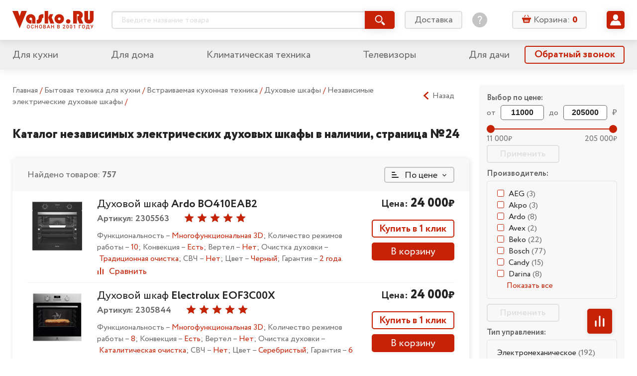

--- FILE ---
content_type: text/html; charset=utf-8
request_url: https://vasko.ru/to_catalog/action_categDesc/id_1083/pagen24/
body_size: 60790
content:
<!doctype html>
<html lang="ru" class="god-mode">
<head>
	<meta charset="utf-8">
	<meta http-equiv="x-ua-compatible" content="ie=edge">
	<title>Все независимые электрические духовые шкафы - страница №24. Vasko.ru – интернет-магазин с доставкой Москве и Московской области.</title>
	<meta name="viewport" content="width=device-width, initial-scale=1">

        	<meta name="yandex-verification" content="7f442ba44bb3768f" />

	<link rel="stylesheet" href="/local/templates/Vasko2019_v1.0/styles/main.css?V=06102019">
	<!-- COMPARE specific -->
	<link rel="stylesheet" href="/local/templates/Vasko2019_v1.0/js/vendor/swiper/swiper.css" />
	<link rel="stylesheet" href="/local/templates/Vasko2019_v1.0/js/vendor/slick/slick.css">
	<meta http-equiv="Content-Type" content="text/html; charset=utf-8" />
<meta name="robots" content="index, follow" />
<meta name="description" content="Страница №24 в каталоге независимых электрических духовых шкафы магазина бытовой техники Vasko.RU" />
<link href="/bitrix/js/main/core/css/core.css?14344369073963" type="text/css" rel="stylesheet" />

<script type="text/javascript" data-skip-moving="true">(function(w, d, n) {var cl = "bx-core";var ht = d.documentElement;var htc = ht ? ht.className : undefined;if (htc === undefined || htc.indexOf(cl) !== -1){return;}var ua = n.userAgent;if (/(iPad;)|(iPhone;)/i.test(ua)){cl += " bx-ios";}else if (/Android/i.test(ua)){cl += " bx-android";}cl += (/(ipad|iphone|android|mobile|touch)/i.test(ua) ? " bx-touch" : " bx-no-touch");cl += w.devicePixelRatio && w.devicePixelRatio >= 2? " bx-retina": " bx-no-retina";var ieVersion = -1;if (/AppleWebKit/.test(ua)){cl += " bx-chrome";}else if ((ieVersion = getIeVersion()) > 0){cl += " bx-ie bx-ie" + ieVersion;if (ieVersion > 7 && ieVersion < 10 && !isDoctype()){cl += " bx-quirks";}}else if (/Opera/.test(ua)){cl += " bx-opera";}else if (/Gecko/.test(ua)){cl += " bx-firefox";}if (/Macintosh/i.test(ua)){cl += " bx-mac";}ht.className = htc ? htc + " " + cl : cl;function isDoctype(){if (d.compatMode){return d.compatMode == "CSS1Compat";}return d.documentElement && d.documentElement.clientHeight;}function getIeVersion(){if (/Opera/i.test(ua) || /Webkit/i.test(ua) || /Firefox/i.test(ua) || /Chrome/i.test(ua)){return -1;}var rv = -1;if (!!(w.MSStream) && !(w.ActiveXObject) && ("ActiveXObject" in w)){rv = 11;}else if (!!d.documentMode && d.documentMode >= 10){rv = 10;}else if (!!d.documentMode && d.documentMode >= 9){rv = 9;}else if (d.attachEvent && !/Opera/.test(ua)){rv = 8;}if (rv == -1 || rv == 8){var re;if (n.appName == "Microsoft Internet Explorer"){re = new RegExp("MSIE ([0-9]+[\.0-9]*)");if (re.exec(ua) != null){rv = parseFloat(RegExp.$1);}}else if (n.appName == "Netscape"){rv = 11;re = new RegExp("Trident/.*rv:([0-9]+[\.0-9]*)");if (re.exec(ua) != null){rv = parseFloat(RegExp.$1);}}}return rv;}})(window, document, navigator);</script>


<link href="/bitrix/cache/css/s1/Vasko2019_v1.0/kernel_main/kernel_main_v1.css?175702135825782" type="text/css"  rel="stylesheet" />
<link href="/bitrix/js/ui/fonts/opensans/ui.font.opensans.min.css?15686762161861" type="text/css"  rel="stylesheet" />
<link href="/bitrix/js/socialservices/css/ss.min.css?15686730594566" type="text/css"  rel="stylesheet" />
<link href="/bitrix/cache/css/s1/Vasko2019_v1.0/page_3687e2c362aa715e411142fba4cd2edc/page_3687e2c362aa715e411142fba4cd2edc_v1.css?17570213559571" type="text/css"  rel="stylesheet" />
<link href="/bitrix/cache/css/s1/Vasko2019_v1.0/template_281ebe7ef3a9c21d464dcbb78e52a657/template_281ebe7ef3a9c21d464dcbb78e52a657_v1.css?17570213555402" type="text/css"  data-template-style="true" rel="stylesheet" />
<link href="/bitrix/panel/main/popup.min.css?156866897120704" type="text/css"  data-template-style="true"  rel="stylesheet" />







<link rel="prev" href="/to_catalog/action_categDesc/id_1083/pagen23/">
<link rel="next" href="/to_catalog/action_categDesc/id_1083/pagen25/">





	<link rel="stylesheet" href="/local/templates/Vasko2019_v1.0/styles/components/mobile-menu.css">
	<link rel="stylesheet" href="/local/templates/Vasko2019_v1.0/styles/components/header-search.css">
	<link rel="stylesheet" href="/local/templates/Vasko2019_v1.0/styles/components/header-search_mobile.css">
	<link rel="stylesheet" href="/local/templates/Vasko2019_v1.0/styles/components/basket-line.css">
	<link rel="stylesheet" href="/local/templates/Vasko2019_v1.0/styles/components/basket-line_mobile.css">
	<link rel="stylesheet" href="/local/templates/Vasko2019_v1.0/styles/components/user-preview.css">
	<link rel="stylesheet" href="/local/templates/Vasko2019_v1.0/styles/components/user-menu.css">
	<link rel="stylesheet" href="/local/templates/Vasko2019_v1.0/styles/components/feature-links.css">
	<link rel="stylesheet" href="/local/templates/Vasko2019_v1.0/styles/components/login.css">
	<link rel="stylesheet" href="/local/templates/Vasko2019_v1.0/styles/components/pagination.css">
	<link rel="stylesheet" href="/local/templates/Vasko2019_v1.0/styles/components/accordion.css">

	<!-- MAIN Page specific -->


	<link rel="stylesheet" href="/local/templates/Vasko2019_v1.0/styles/components/mainpage-sections.css">


	<!-- PRODUCT Page specific -->
	<link rel="stylesheet" href="/local/templates/Vasko2019_v1.0/styles/components/rating.css">
	<link rel="stylesheet" href="/local/templates/Vasko2019_v1.0/styles/components/related-products.css">


	<!-- ORDERS specific -->
	<link rel="stylesheet" href="/local/templates/Vasko2019_v1.0/js/vendor/tooltipster/tooltipster.main.css">
	<link rel="stylesheet" href="/local/templates/Vasko2019_v1.0/styles/components/user-orders.css">


	<!-- BASKET specific -->
	<link rel="stylesheet" href="/local/templates/Vasko2019_v1.0/js/vendor/tooltipster/tooltipster.main.css">
	<link rel="stylesheet" href="/local/templates/Vasko2019_v1.0/styles/components/basket.css">
	<link rel="stylesheet" href="/local/templates/Vasko2019_v1.0/styles/components/basket__steps.css">


	<!-- PROFILES specific -->
	<link rel="stylesheet" href="/local/templates/Vasko2019_v1.0/styles/components/user-profiles.css">

	<!-- PROFILES-EDIT specific -->
	<link rel="stylesheet" href="/local/templates/Vasko2019_v1.0/styles/components/user-profiles-edit.css">


	<!-- CATALOG specific -->
	<link rel="stylesheet" href="/local/templates/Vasko2019_v1.0/js/vendor/tooltipster/tooltipster.main.css">
		<link rel="stylesheet" href="/local/templates/Vasko2019_v1.0/styles/components/dropdown.css">
	<link rel="stylesheet" href="/local/templates/Vasko2019_v1.0/styles/components/rating.css">
	<link rel="stylesheet" href="/local/templates/Vasko2019_v1.0/styles/components/compare-btn.css">
	<link rel="stylesheet" href="/local/templates/Vasko2019_v1.0/styles/components/catalog.css">
	<link rel="stylesheet" href="/local/templates/Vasko2019_v1.0/styles/components/catalog-sections.css">
	<link rel="stylesheet" href="/local/templates/Vasko2019_v1.0/styles/components/catalog-slider.css">


	<link rel="stylesheet" href="/local/templates/Vasko2019_v1.0/styles/components/sale.css">
        <link rel="stylesheet" href="/local/templates/Vasko2019_v1.0/styles/components/checkout.css">

    
		
</head>
<body>
<!--noindex--><div id="panel"></div><!--/noindex-->
<svg xmlns="http://www.w3.org/2000/svg" xmlns:xlink="http://www.w3.org/1999/xlink" style="display: none;">

	<!-- UI icons -->
	<symbol id="icon-asterik" viewBox="0 0 8 8">
		<path d="M7.677 5.335L5.495 4l2.182-1.335a.166.166 0 0 0 .055-.228l-.641-1.048a.166.166 0 0 0-.229-.055L4.78 2.608V.166A.166.166 0 0 0 4.614 0H3.385a.166.166 0 0 0-.166.166v2.442L1.136 1.334a.166.166 0 0 0-.228.055L.267 2.437a.166.166 0 0 0 .055.228L2.504 4 .322 5.335a.166.166 0 0 0-.055.228l.64 1.048c.049.078.15.103.23.055l2.082-1.274v2.442c0 .092.074.166.166.166h1.229a.166.166 0 0 0 .166-.166V5.392l2.083 1.274c.078.048.18.023.228-.055l.641-1.048a.166.166 0 0 0-.055-.228z"/>
	</symbol>

	<symbol id="icon-basket" viewBox="0 0 18 18">
		<path d="M12.65 5.218h1.577l-2.339-3.89a.69.69 0 0 0-.931-.236.646.646 0 0 0-.244.902l1.936 3.224zM7.295 1.994a.649.649 0 0 0-.244-.902.693.693 0 0 0-.932.236L3.78 5.222h1.578l1.937-3.228zM16.84 6.411H1.157C.517 6.411 0 6.913 0 7.532v1.243c0 .62.517 1.122 1.157 1.122h.362l1.116 5.864c.14.69.79 1.239 1.467 1.239H13.665c.677 0 1.327-.548 1.467-1.24l1.124-5.867h.587c.64 0 1.157-.502 1.157-1.121V7.529c-.004-.616-.521-1.118-1.16-1.118zm-10.454 8.39a.643.643 0 0 1-.655.634.643.643 0 0 1-.654-.635v-3.546c0-.362.303-.634.654-.634.374 0 .655.294.655.634V14.8zm2.099 0a.643.643 0 0 1-.655.634.643.643 0 0 1-.654-.635v-3.546c0-.362.303-.634.654-.634.351 0 .655.294.655.634V14.8zm2.11 0c0 .34-.281.634-.655.634a.643.643 0 0 1-.654-.635v-3.546c0-.34.303-.634.654-.634.351 0 .655.272.655.634V14.8zm2.098 0c0 .34-.28.634-.654.634a.643.643 0 0 1-.654-.635v-3.546c0-.34.281-.634.654-.634.351 0 .655.272.655.634V14.8z"/>
	</symbol>

	<symbol id="icon-burger" viewBox="0 0 32 32">
		<path d="M2.642 6.717c-1.509 0-2.642-1.132-2.642-2.641s1.132-2.717 2.642-2.717h26.642c1.509 0 2.717 1.208 2.717 2.717s-1.208 2.642-2.717 2.642h-26.642zM29.283 13.283c1.509 0 2.717 1.208 2.717 2.717s-1.208 2.642-2.717 2.642h-26.642c-1.509 0-2.642-1.132-2.642-2.642s1.132-2.717 2.642-2.717h26.642zM29.283 25.283c1.509 0 2.717 1.132 2.717 2.642s-1.208 2.717-2.717 2.717h-26.642c-1.509 0-2.642-1.208-2.642-2.717s1.132-2.642 2.642-2.642h26.642z" />
	</symbol>

	<symbol id="icon-calendar" viewBox="0 0 16 16">
		<path d="M9.263 8.42a.842.842 0 1 0 0 1.684.842.842 0 0 0 0-1.683zM6.737 7.58a.842.842 0 1 0 0-1.685.842.842 0 0 0 0 1.685zm2.526-1.684a.842.842 0 1 0 0 1.683.842.842 0 0 0 0-1.683zm.842-4.21h-4.21v1.683h4.21V1.684zm1.684 5.894a.843.843 0 1 0 0-1.685.843.843 0 0 0 0 1.685zm0 2.526a.843.843 0 1 0 0-1.685.843.843 0 0 0 0 1.685zm-5.052 0a.843.843 0 1 0-.001-1.685.843.843 0 0 0 0 1.685zM4.21 12.632a.843.843 0 1 0-.002-1.686.843.843 0 0 0 .002 1.686zM14.316 1.684h-.842v1.684h.842v10.948H1.684V3.368h.842V1.684h-.842C.754 1.684 0 2.438 0 3.368v10.947C0 15.246.754 16 1.684 16h12.632c.93 0 1.684-.754 1.684-1.685V3.368c0-.93-.754-1.684-1.684-1.684zM4.21 10.105A.843.843 0 1 0 4.21 8.42a.843.843 0 0 0 0 1.685zm0-2.526a.842.842 0 1 0-.001-1.685.842.842 0 0 0 0 1.685zm2.526 5.053a.843.843 0 1 0-.001-1.686.843.843 0 0 0 0 1.686zM4.21 3.368a.842.842 0 0 0 .842-.842V.842a.842.842 0 1 0-1.685 0v1.684c0 .465.378.842.843.842zm7.579 0a.843.843 0 0 0 .842-.842V.842a.842.842 0 0 0-1.685 0v1.684c0 .465.378.842.843.842z"/>
	</symbol>

	<symbol id="icon-chevron-down" viewBox="0 0 32 32">
		<path d="M31.18 10.129a.5.5 0 0 0 0-.69l-2.916-3.06a.5.5 0 0 0-.724 0L16.415 18.054a.5.5 0 0 1-.724 0L4.567 6.38a.5.5 0 0 0-.724 0L.927 9.439a.5.5 0 0 0 0 .69L15.691 25.62a.5.5 0 0 0 .724 0L31.18 10.13z"/>
	</symbol>

	<symbol id="icon-chevron-left" viewBox="0 0 25 25">
		<path d="M17.38,24.8a.5.5,0,0,0,.68,0l2.44-2.26a.5.5,0,0,0,0-.71l0,0-9.65-8.94a.5.5,0,0,1,0-.71l0,0L20.5,3.19a.48.48,0,0,0,0-.7l0,0L18.06.2a.5.5,0,0,0-.68,0L4.5,12.13a.5.5,0,0,0,0,.71l0,0L17.38,24.8Z"/>
	</symbol>

	<symbol id="icon-chevron-right" viewBox="0 0 25 25">
		<path d="M7.62,24.8,20.5,12.87l0,0a.5.5,0,0,0,0-.71L7.62.2a.5.5,0,0,0-.68,0L4.5,2.46l0,0a.48.48,0,0,0,0,.7l9.65,8.94,0,0a.5.5,0,0,1,0,.71L4.5,21.81l0,0a.5.5,0,0,0,0,.71L6.94,24.8a.5.5,0,0,0,.68,0Z"/>
	</symbol>

	<symbol id="icon-chevron-up" viewBox="0 0 32 32">
		<path d="M.82 21.871a.5.5 0 0 0 0 .69l2.916 3.06a.5.5 0 0 0 .724 0l11.125-11.674a.5.5 0 0 1 .724 0L27.433 25.62a.5.5 0 0 0 .724 0l2.916-3.059a.5.5 0 0 0 0-.69L16.309 6.38a.5.5 0 0 0-.724 0L.82 21.87z"/>
	</symbol>

	<symbol id="icon-clock" viewBox="0 0 16 16">
		<path fill-rule="evenodd" d="M12.016 1.073a7.967 7.967 0 0 1 2.911 2.911A7.826 7.826 0 0 1 16 8c0 1.451-.358 2.79-1.073 4.016a7.965 7.965 0 0 1-2.911 2.911A7.826 7.826 0 0 1 8 16a7.826 7.826 0 0 1-4.016-1.073 7.967 7.967 0 0 1-2.911-2.911A7.827 7.827 0 0 1 0 8c0-1.451.358-2.79 1.073-4.016a7.964 7.964 0 0 1 2.912-2.911A7.825 7.825 0 0 1 8 0c1.452 0 2.79.358 4.016 1.073zm-1.172 11.833a5.648 5.648 0 0 0 2.062-2.062c.507-.868.76-1.816.76-2.844a5.538 5.538 0 0 0-.76-2.844 5.647 5.647 0 0 0-2.062-2.062A5.538 5.538 0 0 0 8 2.334a5.538 5.538 0 0 0-2.844.76 5.648 5.648 0 0 0-2.062 2.062A5.539 5.539 0 0 0 2.334 8c0 1.028.253 1.976.76 2.844a5.65 5.65 0 0 0 2.062 2.062c.868.507 1.816.76 2.844.76a5.538 5.538 0 0 0 2.844-.76zM8.334 4H9c.097 0 .177.031.24.094a.325.325 0 0 1 .093.24V9a.325.325 0 0 1-.093.24.324.324 0 0 1-.24.093H5.667a.325.325 0 0 1-.24-.094.324.324 0 0 1-.094-.24v-.666c0-.097.032-.177.094-.24A.325.325 0 0 1 5.667 8H8V4.333c0-.097.031-.177.094-.24A.325.325 0 0 1 8.334 4z" clip-rule="evenodd"/>
	</symbol>

	<symbol id="icon-compare" viewBox="0 0 14 14">
		<rect width="2" height="8" x="1" y="6" rx="1"/>
		<rect width="2" height="14" x="6" rx="1"/>
		<rect width="2" height="11" x="11" y="3" rx="1"/>
	</symbol>

	<symbol id="icon-cristmas" viewBox="0 0 50 50">
		<circle cx="25" cy="25" r="25"/>
		<path fill="#fff" d="M23.166 13.524l-.05 1.577a.776.776 0 0 0 .3.642.702.702 0 0 0 .674.1l1.41-.536 1.41.536a.691.691 0 0 0 .675-.1.777.777 0 0 0 .3-.642l-.05-1.577.921-1.244a.793.793 0 0 0 .117-.704.744.744 0 0 0-.489-.497l-1.441-.438-.841-1.305A.718.718 0 0 0 25.5 9a.718.718 0 0 0-.602.336l-.84 1.305-1.442.438a.744.744 0 0 0-.49.497.793.793 0 0 0 .118.704l.922 1.244zM37.004 30.892c-2.31 0-3.78-.845-4.646-1.624 2.626-.724 3.747-2.864 3.979-4.1a1.109 1.109 0 0 0-.206-.878.974.974 0 0 0-.77-.388c-2.425 0-3.924-.93-4.77-1.74 1.788-.8 2.479-2.766 2.479-4.191 0-.585-.446-1.06-.996-1.06-1.765 0-2.257-.36-2.912-1.022a2.453 2.453 0 0 1-.77 1.032c-.4.311-.875.476-1.37.476-.273 0-.542-.051-.795-.15l-.877-.339-.877.34a2.215 2.215 0 0 1-2.161-.325 2.432 2.432 0 0 1-.681-.832c-.569.532-1.13.82-2.705.82-.55 0-.996.475-.996 1.06 0 1.425.691 3.39 2.48 4.192-.847.808-2.347 1.739-4.77 1.739a.974.974 0 0 0-.77.387c-.19.246-.266.569-.207.88.232 1.235 1.353 3.375 3.979 4.099-.865.779-2.336 1.624-4.646 1.624-.55 0-.996.474-.996 1.059 0 .248.094 1.545 1.94 2.667 1.673 1.017 4.331 1.627 7.92 1.82v2.503c0 .585.447 1.059.997 1.059h3.286c.55 0 .996-.474.996-1.059v-2.503c3.59-.193 6.247-.803 7.921-1.82 1.846-1.122 1.94-2.419 1.94-2.667 0-.585-.446-1.06-.996-1.06z"/>
	</symbol>


	<symbol id="icon-dislike" viewBox="0 0 16 16">
		<path d="M11.037 9.12c.065-.15.095-.293.095-.453V4.001c0-.602-.326-1.334-1.163-1.586-.382-.137-.752-.208-1.044-.203h-.024l-4.933.031c-1.042 0-2.037 2.968-1.76 6.01 0 .426.664.889 1.125.889H6c.534.065.374.772.353.858-.022.086-.058.2-.144.434-.038.102-.173.512-.21.609-.113.306-.235.703-.297.93-.084.304-.176.678-.176.89-.035.305.39.725.772.837.16.046.673.1.84.113 1.031-1.232 3.722-4.28 3.899-4.692zM3.333 10c-1.246 0-2-.878-2-2 0-3.962.83-6.666 2.667-6.666h4.644a4.494 4.494 0 0 1 1.58.255C11.301 1.974 12 2.772 12 4v5.12c0 .342-.067.209-.202.525-.296.69-3.225 3.876-3.945 4.772l-.2.25h-.32c-.41 0-.761-.031-1.165-.149-.896-.26-1.502-.87-1.502-1.852 0-.346.062-.716.175-1.126.075-.272.167-.546.294-.886l.228-.604.019-.05H3.333zm11.33-1.015A1.018 1.018 0 0 1 13.652 10H12c-.736 0-.868-.596-.868-1.333l.201-5.334-.235-.762c0-.737.285-1.237.902-1.238l1.667.001a1 1 0 0 1 1 1v6.333l-.003.318zm-.863.135V2.204H12V9.12h1.8z"/>
	</symbol>

	<symbol id="icon-delete" viewBox="0 0 16 16">
		<path fill-rule="evenodd" d="M5.284 1.458c0-.477.373-.826.85-.826h3.49c.476 0 .848.349.848.826v.904h.63v-.904c0-.824-.655-1.454-1.478-1.454h-3.49c-.824 0-1.478.63-1.478 1.454v.904h.628v-.904zM4.161 16h7.436c.717 0 1.273-.63 1.273-1.415V4.877H2.887v9.708c0 .784.556 1.415 1.274 1.415zm5.722-9.621a.314.314 0 0 1 .629 0v7.428a.314.314 0 1 1-.629 0V6.379zm-2.319 0a.314.314 0 0 1 .629 0v7.428a.314.314 0 0 1-.629 0V6.379zm-2.319 0a.314.314 0 0 1 .63 0v7.428a.314.314 0 0 1-.63 0V6.379zm7.947-2.13H2.564a.786.786 0 1 1 0-1.573h10.628a.786.786 0 1 1 0 1.572z" clip-rule="evenodd"/>
	</symbol>

	<symbol id="icon-edit" viewBox="0 0 16 16">
		<path d="M9.95 2.67l3.254 3.27-8.239 8.28-3.253-3.27L9.95 2.67zm5.724-.789L14.222.423a1.435 1.435 0 0 0-2.034 0l-1.39 1.397 3.254 3.27 1.622-1.63a1.119 1.119 0 0 0 0-1.579zM.009 15.546a.371.371 0 0 0 .448.443l3.627-.884-3.253-3.27-.822 3.711z"/>
	</symbol>

	<symbol id="icon-edit-square" viewBox="0 0 20 20">
		<path d="M11.462 6.003l2.441 2.453-6.18 6.209-2.439-2.453 6.178-6.21zm4.293-.592l-1.088-1.094a1.077 1.077 0 0 0-1.526 0l-1.043 1.048 2.44 2.453 1.217-1.222a.84.84 0 0 0 0-1.185zM4.007 15.66c-.045.2.136.38.336.332l2.72-.663-2.44-2.453-.616 2.784z"/>
		<rect width="18.5" height="18.5" x=".75" y=".75" fill="none" stroke="currentColor" stroke-width="1.5" rx="2.25"/>
	</symbol>

	<symbol id="icon-email" viewBox="0 0 16 16">
		<path d="M12.343 3.513C11.239 2.504 9.866 2 8.226 2c-1.724 0-3.193.573-4.406 1.72C2.608 4.87 2 6.297 2 8.006c0 1.638.578 3.045 1.731 4.225C4.89 13.41 6.445 14 8.404 14c1.18 0 2.338-.24 3.475-.722a.732.732 0 0 0 .4-.947.74.74 0 0 0-.978-.397c-.988.421-1.956.632-2.9.632-1.501 0-2.664-.453-3.49-1.362a4.598 4.598 0 0 1-1.234-3.192c0-1.327.442-2.433 1.324-3.322.879-.886 1.963-1.331 3.247-1.331 1.183 0 2.183.364 2.998 1.094.815.73 1.223 1.647 1.223 2.754 0 .756-.188 1.388-.56 1.89-.374.504-.761.754-1.164.754-.217 0-.326-.115-.326-.348 0-.188.015-.409.042-.663l.46-3.724H9.34l-.101.365c-.403-.326-.845-.49-1.324-.49-.76 0-1.413.302-1.954.901-.543.6-.812 1.374-.812 2.319 0 .922.24 1.67.72 2.234.483.569 1.06.85 1.737.85.605 0 1.121-.252 1.551-.754.324.482.8.722 1.43.722.926 0 1.726-.399 2.4-1.2C13.662 9.267 14 8.302 14 7.174c0-1.43-.55-2.652-1.657-3.66zm-3.64 5.633c-.28.372-.613.56-1 .56-.265 0-.477-.137-.638-.411-.163-.274-.244-.614-.244-1.023 0-.505.113-.91.34-1.22.228-.308.51-.464.845-.464.292 0 .55.115.778.347.227.233.34.541.34.928a2.106 2.106 0 0 1-.421 1.283z"/>
	</symbol>

	<symbol id="icon-envelop" viewBox="0 0 22 21">
		<path d="M5.365 8.753c-1.2-.816-1.92-1.306-2.158-1.472-.435-.289-.845-.686-1.23-1.192-.387-.506-.58-.976-.58-1.41 0-.537.146-.984.437-1.342.291-.358.707-.537 1.247-.537h15.49c.185 0 .36.027.524.08.242.078.462.213.66.405.333.324.5.713.5 1.167 0 .544-.172 1.064-.516 1.56a4.958 4.958 0 0 1-1.283 1.27l-4.925 3.355c-.07.048-.22.153-.447.315-.229.162-.418.293-.569.393-.15.1-.333.211-.547.335-.099.057-.196.108-.29.152a2.707 2.707 0 0 1-.315.127 1.7 1.7 0 0 1-.526.093h-.021c-.058 0-.118-.005-.18-.013a1.902 1.902 0 0 1-.347-.08 3.202 3.202 0 0 1-.605-.279 10.87 10.87 0 0 1-.547-.335c-.15-.1-.34-.23-.568-.393a52.283 52.283 0 0 0-.447-.315 909.484 909.484 0 0 0-2.757-1.884z"/>
		<path d="M13.962 11.948c1.192-.846 2.94-2.034 5.24-3.562.4-.268.751-.568 1.053-.898v8.198c0 .455-.165.843-.495 1.167-.33.324-.726.485-1.189.485H3.081c-.463 0-.86-.161-1.19-.485a1.576 1.576 0 0 1-.494-1.167V7.488c.309.337.663.637 1.063.898 1.28.854 2.358 1.579 3.234 2.175.861.587 1.526 1.05 1.996 1.387.4.29.724.515.973.677.25.162.58.327.995.495.414.17.8.253 1.157.253h.022c.357 0 .743-.084 1.157-.253a6.06 6.06 0 0 0 .995-.495c.126-.082.273-.181.439-.297.16-.11.338-.238.534-.38z"/>
	</symbol>

	<symbol id="icon-filter" viewBox="0 0 16 16">
		<path d="M15.31 0H.69a.69.69 0 0 0-.613.364c-.12.227-.099.5.054.707l5.357 7.362.005.007c.195.257.3.567.3.886v6.002a.66.66 0 0 0 .2.475.694.694 0 0 0 .754.144l3.01-1.12a.638.638 0 0 0 .45-.627V9.326c0-.319.105-.63.3-.886l.005-.007 5.357-7.362a.665.665 0 0 0 .054-.707.689.689 0 0 0-.612-.364z"/>
	</symbol>

	<symbol id="icon-heart" viewBox="0 0 14 14">
		<path d="M12.025 2.88a3.285 3.285 0 0 0-2.357-.991c-.89 0-1.728.352-2.358.992L7 3.196l-.31-.315a3.286 3.286 0 0 0-2.358-.992c-.89 0-1.727.352-2.357.992a3.429 3.429 0 0 0 0 4.79l4.658 4.731a.505.505 0 0 0 .37.154.509.509 0 0 0 .364-.154l4.658-4.732a3.429 3.429 0 0 0 0-4.79zm-.728 4.05L7 11.297 2.703 6.93a2.37 2.37 0 0 1 0-3.31 2.271 2.271 0 0 1 1.63-.686 2.27 2.27 0 0 1 1.628.685l.675.686a.524.524 0 0 0 .728 0l.675-.686a2.27 2.27 0 0 1 1.629-.685 2.27 2.27 0 0 1 1.629.685 2.37 2.37 0 0 1 0 3.31z"/>
		<path d="M7.212 3.64c.271-.325.594-.596.953-.785.359-.19.754-.3 1.168-.3.414 0 .808.088 1.167.245.36.158.682.385.954.667.27.281.491.616.643.989.152.372.236.781.236 1.21 0 .43-.084.84-.236 1.212a3.119 3.119 0 0 1-.643.989c-.271.28-4.096 3.864-4.455 4.022-.359-.158-4.183-3.741-4.454-4.022a3.128 3.128 0 0 1-.643-.99 3.203 3.203 0 0 1-.236-1.21c0-.43.084-.84.236-1.211.152-.373.371-.708.643-.99.271-.28.594-.508.953-.666a2.9 2.9 0 0 1 1.168-.244c.414 0 .809.108 1.168.298.359.19.682.461.953.785.075.09.146.183.213.28.066-.097.137-.19.212-.28z"/>
	</symbol>


	<symbol id="icon-help" viewBox="0 0 30 30">
		<path d="M15 0C6.73 0 0 6.73 0 15s6.73 15 15 15 15-6.73 15-15S23.27 0 15 0zm1.172 22.784c0 .14-.094.233-.234.233h-1.777c-.142 0-.234-.093-.234-.233v-2.012c0-.14.093-.233.234-.233h1.777c.14 0 .234.094.234.233v2.012zm2.058-8.914l-1.568 2.153c-.467.63-.608.958-.608 1.753v.748c0 .14-.093.234-.234.234h-1.543c-.14.002-.234-.091-.234-.232v-.958c0-.937.21-1.427.701-2.106l1.568-2.152c.818-1.123 1.098-1.66 1.098-2.457 0-1.333-.935-2.175-2.268-2.175-1.31 0-2.152.795-2.432 2.222-.024.14-.117.211-.258.188l-1.473-.258c-.141-.024-.211-.117-.188-.258.351-2.245 1.966-3.719 4.398-3.719 2.525 0 4.233 1.66 4.233 3.976 0 1.123-.397 1.942-1.192 3.041z"/>
	</symbol>

	<svg id="icon-help-bold" viewBox="0 0 14 14">
		<path fill-rule="evenodd" d="M7 0C3.14 0 0 3.14 0 7s3.14 7 7 7 7-3.14 7-7-3.14-7-7-7zm3.364 4.73C10.364 2.804 8.72 2 7.05 2 5.46 2 4 3.186 4 4.525c0 .546.392.832.848.832.588 0 .762-.39.947-.807.213-.479.442-.994 1.335-.994.783 0 1.25.437 1.25 1.174 0 .636-.515 1.053-1.057 1.49-.597.483-1.224.99-1.224 1.841 0 .437.274.914.835.914.613 0 .736-.34.87-.708.054-.148.11-.302.2-.439.125-.193.39-.39.697-.62.714-.532 1.663-1.239 1.663-2.479zM8.056 10.98c0-.615-.484-1.12-1.07-1.12-.587 0-1.07.505-1.07 1.12 0 .616.483 1.12 1.07 1.12.587 0 1.07-.504 1.07-1.12z" clip-rule="evenodd"/>
	</svg>


	<symbol id="icon-info" viewBox="0 0 14 14">
		<path d="M7 12.124a.92.92 0 0 0 .92-.919V5.85a.92.92 0 1 0-1.839 0v5.355c0 .508.412.92.92.92zM7.916 2.793a.917.917 0 1 1-1.835 0 .917.917 0 0 1 1.835 0z"/>
	</symbol>

	<symbol id="icon-like" viewBox="0 0 16 16">
		<path d="M4.963 6.88a1.107 1.107 0 0 0-.094.453v4.666c0 .602.325 1.334 1.162 1.586.382.137.752.208 1.044.203h.024l4.933-.031c1.042 0 2.037-2.968 1.76-6.01 0-.426-.664-.889-1.125-.889H10c-.534-.065-.374-.772-.353-.858.022-.086.058-.2.144-.434.038-.102.173-.512.21-.608.114-.307.235-.704.297-.931.084-.305.176-.678.176-.89.035-.305-.39-.725-.772-.837-.16-.046-.673-.1-.84-.113C7.83 3.418 5.14 6.467 4.962 6.879zM12.667 6c1.246 0 2 .878 2 2 0 3.962-.83 6.666-2.667 6.666H7.356a4.493 4.493 0 0 1-1.58-.255C4.699 14.027 4 13.229 4 12V6.88c0-.342.067-.209.202-.525.296-.69 3.225-3.876 3.945-4.772l.2-.25h.32c.41 0 .761.031 1.165.149.896.26 1.502.87 1.502 1.852 0 .346-.062.716-.175 1.126a10.52 10.52 0 0 1-.294.886l-.228.604a6.597 6.597 0 0 0-.019.05h2.049zM1.337 7.014A1.018 1.018 0 0 1 2.348 6H4c.737 0 .869.596.869 1.333l-.202 5.334.235.763c0 .736-.285 1.236-.902 1.237l-1.667-.001a1 1 0 0 1-1-1V7.333l.003-.318zm.862-.135v6.917H4V6.878H2.2z"/>
	</symbol>

	<symbol id="icon-location" viewBox="0 0 16 16">
		<path d="M7.795 0A5.801 5.801 0 0 0 2 5.795C2 9.76 7.186 15.58 7.406 15.827c.208.231.57.23.777 0 .22-.246 5.406-6.067 5.406-10.032C13.59 2.599 10.99 0 7.795 0zm0 8.71a2.919 2.919 0 0 1-2.916-2.915 2.919 2.919 0 0 1 2.916-2.916 2.919 2.919 0 0 1 2.915 2.916A2.919 2.919 0 0 1 7.795 8.71z"/>
	</symbol>

	<symbol id="icon-phone" viewBox="0 0 16 16">
		<path d="M13.994 11.47a.58.58 0 0 1-.178.509l-1.69 1.678a.954.954 0 0 1-.298.216c-.122.06-.243.097-.362.114a1.73 1.73 0 0 1-.241.013c-.161 0-.421-.027-.781-.083-.36-.055-.8-.19-1.321-.406-.521-.216-1.112-.54-1.773-.973-.66-.432-1.363-1.025-2.108-1.78a13.932 13.932 0 0 1-1.474-1.677 11.957 11.957 0 0 1-.94-1.481 7.98 7.98 0 0 1-.534-1.233 6.546 6.546 0 0 1-.241-.954 3.15 3.15 0 0 1-.05-.63l.012-.253c.017-.119.055-.24.114-.363a.953.953 0 0 1 .216-.298l1.69-1.691A.56.56 0 0 1 4.44 2c.11 0 .208.032.292.095a.883.883 0 0 1 .216.236l1.36 2.58a.619.619 0 0 1 .063.445.792.792 0 0 1-.216.407l-.622.623a.212.212 0 0 0-.045.082.314.314 0 0 0-.019.096c.034.178.11.38.229.61.101.203.258.451.47.743.212.293.512.63.902 1.01.38.39.72.694 1.016.91.296.216.544.375.743.476.2.102.352.164.458.185l.158.032a.303.303 0 0 0 .083-.02.211.211 0 0 0 .083-.044l.724-.737a.778.778 0 0 1 .533-.204c.144 0 .258.026.343.077h.013l2.452 1.449c.178.11.283.25.317.42z"/>
	</symbol>

	<symbol id="icon-sale" viewBox="0 0 24 24">
		<path d="M8.586 9.803c-.176-.193-.265-.447-.265-.76V8.47c0-.34.089-.604.265-.792a.894.894 0 0 1 .693-.29c.301 0 .537.097.709.29.17.193.256.447.256.76v.58c0 .324-.085.583-.256.776-.172.194-.403.29-.693.29a.94.94 0 0 1-.709-.282zM14.02 16.207a1.052 1.052 0 0 1-.28-.737v-.588c0-.33.088-.588.265-.776.176-.193.41-.29.7-.29.291 0 .525.097.701.29.176.188.265.439.265.752v.596c0 .706-.317 1.058-.95 1.058a.911.911 0 0 1-.7-.305z"/>
		<path fill-rule="evenodd" d="M12 24c6.627 0 12-5.373 12-12S18.627 0 12 0 0 5.373 0 12s5.373 12 12 12zM7.504 6.738c-.452.434-.677 1.001-.677 1.701v.557c0 .731.225 1.314.677 1.747.457.429 1.054.643 1.79.643.732 0 1.324-.214 1.776-.643.451-.428.677-.995.677-1.7v-.565c0-.736-.226-1.319-.677-1.747-.452-.434-1.049-.651-1.791-.651-.732 0-1.323.22-1.775.658zm5.426 6.42c-.456.428-.685.995-.685 1.7v.58c0 .716.226 1.291.678 1.725.451.433 1.05.65 1.798.65.742 0 1.336-.214 1.783-.642.446-.434.67-1.001.67-1.701v-.565c0-.747-.229-1.332-.686-1.755-.451-.429-1.046-.643-1.783-.643-.726 0-1.318.217-1.775.65zm-4.29 3.049l1.098.595 5.536-8.92-1.098-.595-5.535 8.92z" clip-rule="evenodd"/>
	</symbol>

	<symbol id="icon-search" viewBox="0 0 21 21">
		<path d="M15.43 8.015C15.43 3.849 12.118.47 8.035.47 3.952.47.642 3.849.642 8.015c0 4.166 3.31 7.544 7.394 7.544 4.083 0 7.393-3.378 7.393-7.544zm-7.395 5.657c-3.057 0-5.545-2.537-5.545-5.657s2.488-5.658 5.545-5.658c3.058 0 5.546 2.538 5.546 5.658 0 3.12-2.488 5.657-5.546 5.657zM19.817 17.369l-4.523-4.616a8.798 8.798 0 0 1-2.615 2.667l4.524 4.616a1.822 1.822 0 0 0 2.614 0 1.912 1.912 0 0 0 0-2.667z"/>
	</symbol>

	<symbol id="icon-telephone" viewBox="0 0 17 17">
		<path d="M12.925 11.246c-.556-.549-1.25-.549-1.801 0-.421.417-.842.835-1.256 1.26-.113.116-.209.14-.347.063-.272-.149-.562-.269-.824-.432-1.22-.767-2.243-1.754-3.148-2.865-.45-.552-.85-1.143-1.129-1.808-.056-.134-.046-.223.064-.332.42-.407.831-.825 1.245-1.242.577-.58.577-1.26-.003-1.843-.33-.333-.658-.658-.987-.99-.34-.34-.676-.683-1.02-1.02-.555-.54-1.248-.54-1.8.004-.424.418-.831.846-1.263 1.256-.4.378-.601.842-.644 1.383-.067.881.149 1.712.453 2.522.623 1.677 1.57 3.166 2.72 4.532a16.835 16.835 0 0 0 5.576 4.362c.976.474 1.988.838 3.088.898.757.043 1.415-.148 1.942-.739.361-.403.768-.771 1.15-1.157.566-.573.57-1.266.007-1.832a558.475 558.475 0 0 0-2.023-2.02zM12.25 8.426l1.304-.222a5.834 5.834 0 0 0-1.63-3.149 5.803 5.803 0 0 0-3.326-1.659l-.184 1.312c.98.138 1.872.58 2.576 1.285a4.502 4.502 0 0 1 1.26 2.433zM14.29 2.752A9.625 9.625 0 0 0 8.772 0l-.184 1.312a8.346 8.346 0 0 1 4.768 2.378 8.34 8.34 0 0 1 2.339 4.51L17 7.977a9.695 9.695 0 0 0-2.71-5.225z"/>
	</symbol>

	<symbol id="icon-times" viewBox="0 0 13 13">
		<path d="M4.081 6.5L.16 10.422l2.419 2.42L6.5 8.918l3.922 3.922 2.42-2.419L8.918 6.5l3.922-3.922-2.419-2.42L6.5 4.082 2.578.16.159 2.578 4.081 6.5z"/>
	</symbol>

	<symbol id="icon-sort-asc" viewBox="0 0 14 14">
		<rect width="2" height="7" x="7" y="1" rx="1" transform="rotate(90 7 1)"/>
		<rect width="2" height="10" x="10" y="6" rx="1" transform="rotate(90 10 6)"/>
		<rect width="2" height="14" x="14" y="11" rx="1" transform="rotate(90 14 11)"/>
	</symbol>

	<symbol id="icon-sort-desc" viewBox="0 0 14 14">
		<rect width="2" height="7" rx="1" transform="matrix(0 -1 -1 0 7 13)"/>
		<rect width="2" height="10" rx="1" transform="matrix(0 -1 -1 0 10 8)"/>
		<rect width="2" height="14" rx="1" transform="matrix(0 -1 -1 0 14 3)"/>
	</symbol>



	<symbol id="icon-triangle-down" viewBox="0 0 18 18">
		<path d="M15.63 3.064a.5.5 0 0 1 .433.75L9.365 15.416a.5.5 0 0 1-.866 0L1.8 3.814a.5.5 0 0 1 .433-.75H15.63z"/>
	</symbol>

	<symbol id="icon-user" viewBox="0 0 22 22">
		<path d="M11 11.656c2.724 0 4.932-2.61 4.932-5.828C15.932 1.365 13.724 0 11 0 8.275 0 6.067 1.365 6.067 5.828c0 3.219 2.209 5.828 4.933 5.828zM21.892 20.234l-2.488-5.659a1.256 1.256 0 0 0-.563-.604l-3.862-2.03a.247.247 0 0 0-.265.023A6.081 6.081 0 0 1 11 13.239a6.081 6.081 0 0 1-3.714-1.275.247.247 0 0 0-.265-.023l-3.862 2.03c-.25.13-.449.345-.563.604l-2.488 5.66c-.172.39-.137.836.094 1.194.23.358.62.571 1.043.571h19.51c.423 0 .813-.214 1.043-.571.23-.358.266-.805.094-1.195z"/>
	</symbol>

	<!-- User menu icons -->
	<symbol id="icon-user-additional" viewBox="0 0 27 27">
		<rect width="20" height="4" x="7" y="4.562" rx="2"/>
		<rect width="4" height="4" y="4.562" rx="2"/>
		<rect width="20" height="4" x="7" y="11.562" rx="2"/>
		<rect width="4" height="4" y="11.562" rx="2"/>
		<rect width="20" height="4" x="7" y="18.562" rx="2"/>
		<rect width="4" height="4" y="18.562" rx="2"/>
	</symbol>

	<symbol id="icon-user-discounts" viewBox="0 0 27 27">
		<path d="M19.406 17.5a.844.844 0 1 0 0-1.688.844.844 0 0 0 0 1.688zM14.344 10.75a.844.844 0 1 0 0-1.688.844.844 0 0 0 0 1.688z"/>
		<path d="M25.313 4H9.28a.85.85 0 0 0-.597.246l-1.09 1.092-1.09-1.092A.85.85 0 0 0 5.906 4H1.688A1.69 1.69 0 0 0 0 5.687v15.188a1.69 1.69 0 0 0 1.688 1.687h4.218a.85.85 0 0 0 .598-.246l1.09-1.092 1.09 1.09a.844.844 0 0 0 .597.248h16.032c.931 0 1.687-.756 1.687-1.687V5.687A1.69 1.69 0 0 0 25.312 4zM8.438 19.187H6.75V17.5h1.688v1.687zm0-3.375H6.75v-1.687h1.688v1.687zm0-3.375H6.75V10.75h1.688v1.687zm0-3.375H6.75V7.375h1.688v1.687zm5.906-1.687a2.534 2.534 0 0 1 2.531 2.531 2.534 2.534 0 0 1-2.531 2.531 2.534 2.534 0 0 1-2.531-2.53 2.534 2.534 0 0 1 2.53-2.532zm-1.688 11.812a.843.843 0 0 1-.648-1.384L20.446 7.68a.845.845 0 0 1 1.188-.108c.357.298.405.83.106 1.19l-8.437 10.124a.844.844 0 0 1-.647.302zm6.75 0a2.534 2.534 0 0 1-2.531-2.53 2.534 2.534 0 0 1 2.531-2.532 2.534 2.534 0 0 1 2.532 2.531 2.534 2.534 0 0 1-2.532 2.531z"/>
	</symbol>

	<symbol id="icon-user-help" viewBox="0 0 27 27">
		<path d="M24.575 2.762H2.395A2.404 2.404 0 0 0 0 5.158v13.78a2.404 2.404 0 0 0 2.395 2.396h15.29l3.49 3.49a.74.74 0 0 0 .531.236.764.764 0 0 0 .77-.768v-2.958h2.129A2.404 2.404 0 0 0 27 18.94V5.158c0-1.301-1.094-2.396-2.425-2.396zM7.512 14.532c0 .148-.03.267-.06.385a.705.705 0 0 1-.177.325.699.699 0 0 1-.266.178c-.089.03-.207.059-.326.059-.118 0-.236-.03-.325-.06a.644.644 0 0 1-.266-.206c-.089-.09-.118-.178-.177-.326a1.484 1.484 0 0 1-.06-.355v-1.508H4.081v1.508c0 .296-.089.533-.237.68a.698.698 0 0 1-.266.178c-.088.03-.207.06-.325.06-.118 0-.237-.03-.325-.06a.644.644 0 0 1-.266-.207c-.09-.089-.119-.177-.178-.325-.03-.119-.059-.237-.059-.355v-4.2c0-.147.03-.266.06-.354a.705.705 0 0 1 .177-.326c.088-.088.177-.148.266-.207.088-.03.207-.059.325-.059.118 0 .237.03.325.06.119.029.207.118.266.177a.584.584 0 0 1 .178.325c.03.118.06.237.06.384v1.243h1.773v-1.242c0-.148.03-.267.06-.355a.705.705 0 0 1 .177-.326.745.745 0 0 1 .591-.266c.119 0 .237.03.326.06.118.029.207.118.266.177a.584.584 0 0 1 .177.325c.03.118.06.237.06.384v4.23zm6.003.414a.46.46 0 0 1-.178.237.774.774 0 0 1-.266.148c-.088.03-.207.03-.296.03H9.819c-.148 0-.266-.03-.384-.06-.119-.03-.237-.118-.326-.177a.705.705 0 0 1-.177-.325 1.498 1.498 0 0 1-.06-.385v-4.022c0-.088 0-.177.03-.266.03-.089.03-.177.09-.237.029-.088.088-.147.147-.207a.53.53 0 0 1 .207-.147c.06-.03.148-.06.237-.06.088 0 .177-.03.266-.03h2.868c.119 0 .207 0 .296.03.118.03.207.09.266.148.06.06.118.148.178.237.03.089.059.177.059.266 0 .089-.03.207-.06.266a.46.46 0 0 1-.177.237.774.774 0 0 1-.266.148c-.118.059-.207.059-.325.059h-2.16v.857h1.982c.119 0 .207 0 .296.03s.178.089.266.148c.06.059.119.148.178.236.03.09.059.178.059.267 0 .088-.03.177-.06.266a.643.643 0 0 1-.147.236.572.572 0 0 1-.266.148c-.09.03-.178.03-.296.03h-2.011v.857h2.247a.91.91 0 0 1 .296.03c.119.03.207.089.266.148.09.059.119.148.178.236.03.09.059.178.059.296 0 .148-.03.237-.06.325zm5.264.237a1.2 1.2 0 0 1-.266.148c-.09.03-.207.03-.326.03h-2.632c-.148 0-.266-.03-.384-.06s-.237-.118-.325-.177a.704.704 0 0 1-.178-.325c-.03-.119-.059-.237-.059-.385v-4.14c0-.148.03-.266.06-.355a.705.705 0 0 1 .177-.325.744.744 0 0 1 .591-.266c.118 0 .237.03.325.059.119.03.207.118.267.177a.584.584 0 0 1 .177.325c.03.119.06.237.06.385v3.608h1.921c.119 0 .237.03.326.059.118.03.207.089.266.148a.46.46 0 0 1 .177.236c.03.09.06.178.06.296a.757.757 0 0 1-.237.562zm5.648-3.016a1.402 1.402 0 0 1-.473.62 1.954 1.954 0 0 1-.74.385c-.265.089-.59.118-.946.118h-.71v1.242c0 .148-.029.267-.058.385a.705.705 0 0 1-.178.325c-.089.089-.177.148-.266.207-.089.06-.207.06-.325.06-.119 0-.237-.03-.326-.06a.472.472 0 0 1-.266-.207.584.584 0 0 1-.177-.325 1.483 1.483 0 0 1-.06-.355v-4.14c0-.148.03-.266.06-.385a.765.765 0 0 1 .532-.502c.118-.03.237-.06.384-.06h1.39c.207 0 .414 0 .562.03.178.03.326.06.444.089.118.03.236.088.355.148.118.059.207.147.325.207.089.088.177.177.266.295.06.119.148.207.178.326.059.118.088.236.118.384.03.148.03.266.03.414.029.266 0 .562-.119.799z"/>
		<path d="M22.8 10.984a.704.704 0 0 0-.207-.089 2.65 2.65 0 0 0-.532-.06h-.444V11.9h.444c.118 0 .236 0 .325-.03.089 0 .178-.029.237-.058.059-.03.118-.03.147-.06l.09-.088c.029-.03.029-.06.058-.118.03-.06.03-.119.03-.207 0-.09 0-.178-.03-.237-.059-.03-.088-.089-.118-.118z"/>
	</symbol>

	<symbol id="icon-user-logoout" viewBox="0 0 27 27">
		<path d="M8.218 18.313a.599.599 0 0 0-.03-.614l-1.405-2.11h8.506a2.12 2.12 0 0 0 2.118-2.117 2.12 2.12 0 0 0-2.118-2.119H6.783l1.406-2.108a.598.598 0 0 0-.499-.931H3.638c-.2 0-.387.1-.498.266L.1 13.14a.599.599 0 0 0 0 .664l3.04 4.559a.599.599 0 0 0 .498.266H7.69c.221 0 .424-.121.528-.316z"/>
		<path fill-rule="evenodd" d="M7 4.562a3 3 0 0 0-3 3h13a3 3 0 0 1 3 3v6a3 3 0 0 1-3 3H4a3 3 0 0 0 3 3h17a3 3 0 0 0 3-3v-12a3 3 0 0 0-3-3H7z" clip-rule="evenodd"/>
	</symbol>

	<symbol id="icon-user-orders" viewBox="0 0 27 27">
		<path d="M21.273 4.81L8.145 10.27v3.505l-2.29-.9V9.367l13.128-5.46-4.41-1.734c-.59-.232-1.556-.232-2.146 0L1.569 6.445C.704 6.785-.002 7.75 0 8.586L.027 18.6c.002.846.724 1.81 1.603 2.144l10.83 4.095c.57.216 1.505.216 2.076 0l10.834-4.096c.88-.332 1.601-1.297 1.603-2.143L27 8.586c.002-.837-.704-1.8-1.569-2.14l-4.158-1.637zm3.274 8.014l-.636.26-.012 3.956c0 .173-.174.379-.385.46l-.952.363c-.208.08-.377.006-.377-.165l-.003-3.903-.616.252c-.29.119-.47-.067-.327-.336l1.471-2.745c.149-.278.521-.438.67-.287l1.51 1.522c.15.152-.04.499-.343.623zm-6.212 6.353c.002.165-.157.36-.353.435l-.882.337c-.194.074-.352.001-.354-.162l-.052-3.74-.57.234c-.269.11-.44-.07-.31-.326l1.338-2.61c.135-.263.48-.411.62-.266l1.425 1.477c.143.148-.031.476-.311.591l-.589.242.038 3.788zm7.262-1.086c0 .086-.089.19-.197.23l-10.076 3.745c-.094.035-.172-.002-.173-.082l-.008-.436c-.001-.08.074-.174.168-.21l10.094-3.804c.109-.04.196-.003.195.084l-.003.473z"/>
	</symbol>

	<symbol id="icon-user-profile" viewBox="0 0 27 27">
		<rect width="25" height="18" x="1" y="5" fill="none" stroke-width="2" rx="2"/>
		<path d="M10.784 19.206H3.057c0-1.788 1.033-3.313 2.485-3.918-.312-.36-.538-.907-.652-1.733-.15.034-.381-.16-.45-.457-.07-.302-.116-.79.035-.836a.168.168 0 0 1 .138.023v-.838c0-1.32-.274-2.096 1.625-2.317l-.017-.005s1.496-.164 1.89-.567c0 0 .011.34.17.714.876.381.986 1.263.96 2.175v.84c.047-.027.094-.037.14-.023.15.046.07.552 0 .855-.067.294-.263.469-.412.438-.11.786-.353 1.35-.69 1.726 1.463.598 2.505 2.125 2.505 3.923zm12.841-9.452a.822.822 0 0 0-.822-.822H13.72a.822.822 0 1 0 0 1.643h9.083a.822.822 0 0 0 .822-.821zm0 4.246a.822.822 0 0 0-.822-.822H13.72a.822.822 0 1 0 0 1.644h9.083a.822.822 0 0 0 .822-.822zm0 4.248a.822.822 0 0 0-.822-.822H13.72a.822.822 0 1 0 0 1.644h9.083a.822.822 0 0 0 .822-.822z"/>
	</symbol>

	<symbol id="icon-user-settings" viewBox="0 0 27 27">
		<path fill-rule="evenodd" d="M3 4a3 3 0 0 0-3 3v14a3 3 0 0 0 3 3h21a3 3 0 0 0 3-3V7a3 3 0 0 0-3-3H3zm2 4.5a1.5 1.5 0 1 1 3 0v8a2.5 2.5 0 1 1-3 0v-8zm7 0a1.5 1.5 0 0 1 3 0V12c.607.456 1 1.182 1 2 0 .818-.393 1.544-1 2v3.5a1.5 1.5 0 0 1-3 0V16a2.496 2.496 0 0 1-1-2c0-.818.393-1.544 1-2V8.5zm11 1c0 .818-.393 1.544-1 2v8a1.5 1.5 0 0 1-3 0v-8a2.5 2.5 0 1 1 4-2z" clip-rule="evenodd"/>
	</symbol>

	<!-- Features icons -->
	<symbol id="icon-feature-delivery" viewBox="0 0 27 27">
		<path d="M8.437 17.413c-1.31 0-2.372 1.026-2.372 2.293C6.065 20.974 7.127 22 8.437 22c1.311 0 2.373-1.026 2.373-2.294 0-1.267-1.062-2.293-2.373-2.293zm0 3.29c-.57 0-1.03-.446-1.03-.997 0-.55.46-.997 1.03-.997.57 0 1.032.446 1.032.997 0 .551-.462.997-1.032.997zM20.947 17.413c-1.31 0-2.372 1.026-2.372 2.293 0 1.268 1.062 2.294 2.372 2.294 1.311 0 2.373-1.026 2.373-2.294 0-1.267-1.062-2.293-2.373-2.293zm0 3.29c-.57 0-1.03-.446-1.03-.997 0-.55.46-.997 1.03-.997.57 0 1.032.446 1.032.997 0 .551-.462.997-1.032.997zM11.106 10.366a.596.596 0 0 1-.604.584h-8.34a.596.596 0 0 1-.604-.584v-.351c0-.321.272-.584.604-.584h8.34c.332 0 .604.263.604.584v.35z"/>
		<path d="M25.596 13.787c-.87-.22-1.368-.357-1.71-.994l-1.142-2.236c-.341-.638-1.229-1.16-1.971-1.16H19.21s-.21.004-.21-.2V7.322C19 6.595 18.575 6 17.67 6H4.939c-1.296 0-1.911.595-1.911 1.322v1.175s0 .35.35.35h7.124c.667 0 1.209.524 1.209 1.168v.35c0 .645-.542 1.17-1.209 1.17H3.378s-.35-.029-.35.336v.404c0 .322.455.322.455.322H8.28c.667 0 1.209.524 1.209 1.168v.35c0 .645-.542 1.17-1.209 1.17H3.56s-.531-.01-.531.399v2.84c0 .726.615 1.321 1.367 1.321h.755c.171 0 .196-.092.196-.138 0-1.648 1.387-2.989 3.092-2.989 1.704 0 3.091 1.34 3.091 2.989 0 .046-.014.138.117.138h6.094c.12 0 .116-.098.116-.138 0-1.648 1.387-2.989 3.091-2.989 1.705 0 3.091 1.34 3.091 2.989 0 .046 0 .138.075.138h1.536c.743 0 1.351-.587 1.351-1.306v-2.481c0-2.09-.682-2.09-1.404-2.271zm-2.57-.117H19.18c-.159 0-.18-.15-.18-.15v-3.096s-.009-.119.195-.119h1.097c.661 0 1.451.464 1.755 1.032l1.016 1.99c.043.08.089.15.138.214.036.047-.025.13-.176.13z"/>
		<path d="M8.883 14.116a.596.596 0 0 1-.604.584H.604A.596.596 0 0 1 0 14.116v-.35c0-.322.272-.585.604-.585H8.28c.333 0 .604.263.604.584v.35z"/>
	</symbol>

	<symbol id="icon-feature-pixels" viewBox="0 0 27 27">
		<path d="M0 7a1 1 0 0 1 1-1h1.522a1 1 0 0 1 1 1v1.667a1 1 0 0 1-1 1H1a1 1 0 0 1-1-1V7zM5.87 7a1 1 0 0 1 1-1H8.39a1 1 0 0 1 1 1v1.667a1 1 0 0 1-1 1H6.87a1 1 0 0 1-1-1V7zM17.609 7a1 1 0 0 1 1-1h1.521a1 1 0 0 1 1 1v1.667a1 1 0 0 1-1 1H18.61a1 1 0 0 1-1-1V7zM23.478 7a1 1 0 0 1 1-1H26a1 1 0 0 1 1 1v1.667a1 1 0 0 1-1 1h-1.522a1 1 0 0 1-1-1V7zM0 13.111a1 1 0 0 1 1-1h1.522a1 1 0 0 1 1 1v1.667a1 1 0 0 1-1 1H1a1 1 0 0 1-1-1V13.11zM5.87 13.111a1 1 0 0 1 1-1H8.39a1 1 0 0 1 1 1v1.667a1 1 0 0 1-1 1H6.87a1 1 0 0 1-1-1V13.11zM11.739 13.111a1 1 0 0 1 1-1h1.522a1 1 0 0 1 1 1v1.667a1 1 0 0 1-1 1h-1.522a1 1 0 0 1-1-1V13.11zM17.609 13.111a1 1 0 0 1 1-1h1.521a1 1 0 0 1 1 1v1.667a1 1 0 0 1-1 1H18.61a1 1 0 0 1-1-1V13.11zM23.478 13.111a1 1 0 0 1 1-1H26a1 1 0 0 1 1 1v1.667a1 1 0 0 1-1 1h-1.522a1 1 0 0 1-1-1V13.11zM5.87 19.222a1 1 0 0 1 1-1H8.39a1 1 0 0 1 1 1v1.667a1 1 0 0 1-1 1H6.87a1 1 0 0 1-1-1v-1.667zM11.739 19.222a1 1 0 0 1 1-1h1.522a1 1 0 0 1 1 1v1.667a1 1 0 0 1-1 1h-1.522a1 1 0 0 1-1-1v-1.667zM23.478 19.222a1 1 0 0 1 1-1H26a1 1 0 0 1 1 1v1.667a1 1 0 0 1-1 1h-1.522a1 1 0 0 1-1-1v-1.667z"/>
	</symbol>

	<symbol id="icon-feature-split" viewBox="0 0 27 27">
		<path fill-rule="evenodd" d="M2.5,5 C1.11928813,5 1.69088438e-16,6.11928813 0,7.5 L0,19.5 C1.69088438e-16,20.8807119 1.11928813,22 2.5,22 L24.5,22 C25.8807119,22 27,20.8807119 27,19.5 L27,7.5 C27,6.11928813 25.8807119,5 24.5,5 L2.5,5 Z M12.704,18.407 L13.29,17.817 C13.6788915,17.4235451 13.6788915,16.7904549 13.29,16.397 L6.99,10.049 L9.134,7.889 C9.27793055,7.74590846 9.32153947,7.53022765 9.24450618,7.342459 C9.16747288,7.15469036 8.98495464,7.03177967 8.782,7.031 L2.99,7.022 C2.7242617,7.02252815 2.46966177,7.12880545 2.28241387,7.31736671 C2.09516598,7.50592797 1.99067078,7.7612645 1.992,8.027 L2.002,13.865 C2.002,14.312 2.538,14.535 2.852,14.219 L4.996,12.059 L11.296,18.407 C11.4820119,18.5954074 11.7357402,18.7014572 12.0005,18.7014572 C12.2652598,18.7014572 12.5189881,18.5954074 12.705,18.407 L12.704,18.407 Z M24.995,18.973 C24.9963292,19.2387355 24.891834,19.494072 24.7045861,19.6826333 C24.5173382,19.8711945 24.2627383,19.9774718 23.997,19.978 L18.204,19.968 C18.002105,19.9660257 17.8210405,19.8432875 17.7444399,19.6564779 C17.6678392,19.4696684 17.7106114,19.2551466 17.853,19.112 L19.997,16.952 L13.697,10.602 C13.308767,10.2086643 13.308767,9.5763357 13.697,9.183 L14.283,8.593 C14.4689738,8.40490177 14.7224869,8.29904885 14.987,8.29904885 C15.2515131,8.29904885 15.5050262,8.40490177 15.691,8.593 L21.991,14.941 L24.136,12.781 C24.2783182,12.637389 24.4934498,12.5943063 24.6800946,12.6720384 C24.8667395,12.7497705 24.9876925,12.9328226 24.986,13.135 L24.996,18.973 L24.995,18.973 Z" />
	</symbol>

	<symbol id="icon-feature-coupon" viewBox="0 0 27 27">
		<path d="M25.313 5H9.28a.863.863 0 0 0-.597.239l-1.09 1.059-1.09-1.06A.863.863 0 0 0 5.906 5H1.688C.757 5 0 5.735 0 6.636v14.728C0 22.267.758 23 1.688 23h4.218a.863.863 0 0 0 .598-.239l1.09-1.059 1.09 1.057c.159.154.373.241.597.241h16.032c.931 0 1.687-.733 1.687-1.636V6.636C27 5.735 26.244 5 25.312 5zM6.75 19.727v-1.636h1.688v1.636H6.75zm0-3.273v-1.636h1.688v1.636H6.75zm0-3.272v-1.636h1.688v1.636H6.75zm0-3.273V8.273h1.688v1.636H6.75zM23 8h-2.459v7.234L15.098 8H13v12h2.459v-7.2l5.443 7.2H23V8zM3 8a1 1 0 0 0-1 1v10a1 1 0 0 0 1 1h.5a1 1 0 0 0 1-1V9a1 1 0 0 0-1-1H3z"/>
	</symbol>

	<symbol id="icon-feature-air-conditioner" viewBox="0 0 27 27">
		<path d="M8.36 20.378c-.368-.113-.861-.067-1.105.102-.244.17-.145.398.221.51.317.098.499.255.499.431s-.182.333-.499.43c-.757.234-1.208.624-1.208 1.044 0 .42.451.81 1.208 1.043.137.042.29.062.442.062.258 0 .51-.058.664-.164.244-.17.146-.398-.221-.51-.317-.098-.498-.255-.498-.431s.18-.333.498-.43c.757-.234 1.208-.624 1.208-1.044 0-.42-.451-.81-1.208-1.043zM13.942 20.378c-.367-.113-.862-.067-1.105.102-.245.17-.145.398.22.51.318.098.5.255.5.431s-.182.333-.5.43c-.756.234-1.208.624-1.208 1.044 0 .42.452.81 1.209 1.043.136.042.29.062.441.062.258 0 .511-.058.665-.164.244-.17.145-.398-.222-.51-.316-.098-.498-.255-.498-.431s.181-.333.498-.43c.757-.234 1.209-.624 1.209-1.044 0-.42-.452-.81-1.209-1.043zM19.524 20.378c-.369-.113-.863-.067-1.106.102-.244.17-.145.398.221.51.317.098.498.255.498.431s-.181.333-.498.43c-.757.234-1.208.624-1.208 1.044 0 .42.451.81 1.208 1.043.136.042.29.062.442.062.257 0 .51-.058.664-.164.244-.17.145-.398-.221-.51-.317-.098-.499-.255-.499-.431s.182-.333.499-.43c.756-.234 1.208-.624 1.208-1.044 0-.42-.451-.81-1.208-1.043zM6.155 12.576l-.395 1.715h15.48l-.395-1.715H6.155z"/>
		<path d="M24.627 4H2.373C1.064 4 0 5.154 0 6.573v10.291c0 1.419 1.065 2.573 2.373 2.573h.57l1.827-7.926c.088-.382.404-.65.767-.65h15.926c.363 0 .679.268.767.65l1.828 7.926h.569c1.309 0 2.373-1.154 2.373-2.573V6.573C27 5.154 25.936 4 24.627 4zM8.701 9.146H7.12c-.437 0-.79-.384-.79-.858s.353-.858.79-.858h1.582c.437 0 .791.384.791.858s-.354.858-.79.858zm4.799 0h-1.582c-.437 0-.791-.384-.791-.858s.354-.858.791-.858H13.5c.437 0 .791.384.791.858s-.354.858-.791.858zm3.164 0c-.437 0-.791-.384-.791-.858s.354-.858.791-.858c.437 0 .791.384.791.858s-.354.858-.79.858zm3.217 0c-.437 0-.791-.384-.791-.858s.354-.858.79-.858c.438 0 .792.384.792.858s-.354.858-.791.858z"/>
		<path d="M5.364 16.007l-.791 3.43h17.854l-.79-3.43H5.363z"/>
	</symbol>

	<symbol id="icon-feature-driling" viewBox="0 0 27 27">
		<path d="M26.213 3H.78A.785.785 0 0 0 0 3.792V5.64c0 1.31 1.048 2.377 2.336 2.377h22.32c1.288 0 2.336-1.066 2.336-2.377V3.792A.785.785 0 0 0 26.213 3zM20.275 10.42a.77.77 0 0 0-1.1 0l-1.558 1.583a.802.802 0 0 0 0 1.12.77.77 0 0 0 1.101 0l1.557-1.584a.802.802 0 0 0 0-1.12zM20.276 13.588a.77.77 0 0 0-1.102 0l-1.038 1.056a.802.802 0 0 0 0 1.12.77.77 0 0 0 1.101 0l1.039-1.056a.802.802 0 0 0 0-1.12zM9.375 12.003L7.818 10.42a.77.77 0 0 0-1.101 0 .802.802 0 0 0 0 1.12l1.557 1.585a.77.77 0 0 0 1.101 0 .802.802 0 0 0 0-1.12zM8.856 14.644l-1.038-1.056a.77.77 0 0 0-1.102 0 .802.802 0 0 0 0 1.12l1.039 1.056a.77.77 0 0 0 1.1 0 .802.802 0 0 0 0-1.12zM10.641 17.36v1.926l5.71-2.905v-1.925l-5.71 2.904z"/>
		<path d="M8.565 6.812v1.849c0 .437.348.792.778.792h1.298v1.584h5.71V9.453h1.298c.43 0 .778-.355.778-.792V6.812H8.565zM10.641 12.621v2.943l5.71-2.904v-.039h-5.71zM10.67 21.043a.797.797 0 0 0 .168.315l2.076 2.376a.773.773 0 0 0 1.164 0l2.076-2.376a.8.8 0 0 0 .197-.527v-2.679l-5.681 2.89zM26.222 17.16h-8.046a.786.786 0 0 0-.779.792v4.224h8.825c.43 0 .778-.354.778-.792v-3.432a.786.786 0 0 0-.778-.793zM.779 17.16h8.045c.43 0 .779.354.779.792v4.224H.779A.785.785 0 0 1 0 21.384v-3.432c0-.438.349-.793.779-.793z"/>
	</symbol>

	<!-- Catalog icons -->
	<symbol id="icon-list" viewBox="0 0 16 16">
		<path d="M5.002 0h11v3h-11zM.002 0h3v3h-3zM5.002 6.5h11v3h-11zM.002 6.5h3v3h-3zM5.002 13h11v3h-11zM.002 13h3v3h-3z"/>
	</symbol>

	<symbol id="icon-tiles" viewBox="0 0 16 16">
		<path d="M0 0h6v6H0zM10 0h6v6h-6zM0 10h6v6H0zM10 10h6v6h-6z"/>
	</symbol>



	<!-- Product icons -->
	<symbol id="icon-delivery-vasko" viewBox="0 0 50 50">
		<path fill-rule="evenodd" d="M39.805 23.334c.57 1.064 1.4 1.294 2.852 1.659l.255.061c1.106.26 2.088.49 2.088 3.728v4.14c0 1.2-1.014 2.18-2.254 2.18h-2.564c-.124 0-.124-.149-.124-.228v-.003c0-2.75-2.314-4.987-5.158-4.987-2.844 0-5.158 2.237-5.158 4.987v.007c0 .071 0 .224-.193.224H19.38c-.2 0-.198-.13-.196-.21v-.021c0-2.75-2.314-4.987-5.158-4.987-2.844 0-5.158 2.237-5.158 4.987 0 .077-.042.231-.328.231H7.28C6.026 35.102 5 34.109 5 32.897V14.205C5 12.993 6.026 12 8.188 12h21.244c1.51 0 2.22.992 2.22 2.205v3.13c0 .34.35.334.35.334h2.607c1.24 0 2.72.87 3.29 1.934l1.906 3.731zM38.367 24.8h-6.415c-.265 0-.3-.25-.3-.25v-5.167s-.015-.199.325-.199h1.83c1.104 0 2.421.775 2.928 1.722l1.696 3.32c.072.133.148.252.23.358.06.079-.041.216-.294.216zm-24.34 6.245c-2.187 0-3.959 1.712-3.959 3.827 0 2.114 1.772 3.827 3.959 3.827 2.187 0 3.958-1.713 3.958-3.827 0-2.115-1.771-3.827-3.958-3.827zm0 5.49c-.951 0-1.721-.744-1.721-1.663 0-.92.77-1.664 1.72-1.664.951 0 1.722.744 1.722 1.664 0 .919-.77 1.663-1.721 1.663zm20.873-5.49c-2.186 0-3.958 1.712-3.958 3.827 0 2.114 1.772 3.827 3.958 3.827 2.188 0 3.959-1.713 3.959-3.827 0-2.115-1.772-3.827-3.959-3.827zm0 5.49c-.95 0-1.72-.744-1.72-1.663 0-.92.77-1.664 1.72-1.664s1.722.744 1.722 1.664c0 .919-.771 1.663-1.722 1.663zM22.368 16.203a.3.3 0 0 1 .284-.203h3.898a.3.3 0 0 1 .276.416l-5.56 13.315a.3.3 0 0 1-.554 0l-5.54-13.316A.3.3 0 0 1 15.45 16h3.897a.3.3 0 0 1 .284.204l1.075 3.2a.3.3 0 0 0 .568.002l1.094-3.203z" clip-rule="evenodd"/>
	</symbol>

	<svg id="icon-delivery-mkad" viewBox="0 0 50 50">
		<path fill-rule="evenodd" d="M43 25c0 9.941-8.059 18-18 18S7 34.941 7 25 15.059 7 25 7c3.712 0 7.162 1.124 10.028 3.05l-1.078.494A16.92 16.92 0 0 0 25 8C15.611 8 8 15.611 8 25s7.611 17 17 17 17-7.611 17-17c0-2.821-.687-5.482-1.903-7.824l.523-1.127A17.917 17.917 0 0 1 43 25zm-4.619-4.129C38.783 22.176 39 23.563 39 25c0 7.732-6.268 14-14 14s-14-6.268-14-14 6.268-14 14-14c1.954 0 3.814.4 5.504 1.123l-2.655 1.217A12.025 12.025 0 0 0 25 13c-6.627 0-12 5.373-12 12s5.373 12 12 12 12-5.373 12-12c0-.356-.016-.708-.046-1.055l1.427-3.074zM33 25a8 8 0 1 1-16 0 8 8 0 0 1 16 0zm-4 0a4 4 0 1 1-8 0 4 4 0 0 1 8 0z" clip-rule="evenodd"/>
		<path d="M42.912 8.097a.304.304 0 0 0-.351-.068l-15.38 7.23a.32.32 0 0 0 .078.6l6.898 1.185.789 6.677a.315.315 0 0 0 .308.279.309.309 0 0 0 .277-.177l7.437-15.365a.323.323 0 0 0-.056-.361z"/>
	</svg>


	<symbol id="icon-delivery-pickup" viewBox="0 0 50 50">
		<path d="M33.282 16.443c1.794 0 3.253-1.445 3.253-3.222 0-.143-.01-.283-.029-.421l.377-.008c.438-.008.91-.31 1.098-.702l.311-.649c.117-.244.111-.499-.017-.699-.128-.2-.357-.315-.632-.315l-2.735.006A3.257 3.257 0 0 0 33.282 10c-1.794 0-3.254 1.445-3.254 3.221 0 1.777 1.46 3.222 3.254 3.222zM40.857 24.813l-3.795-6.832c-.267-.48-.6-.857-1.462-.857h-3.87c-.538 0-.971.395-1.074.502l-2.075 2.162c-.336.35-.678.994-.777 1.467l-.855 4.046a1.134 1.134 0 0 0-.021.17l-2.163 8.266H12.264c-.63 0-1.142.506-1.142 1.13 0 .27.095.515.253.71-.238.397-.375.86-.375 1.355 0 1.472 1.21 2.67 2.696 2.67 1.487 0 2.697-1.198 2.697-2.67 0-.328-.06-.643-.17-.933h5.046c-.11.29-.17.605-.17.933 0 1.472 1.209 2.67 2.696 2.67s2.696-1.198 2.696-2.67c0-.45-.113-.875-.313-1.247.332-.23.586-.57.69-.972l2.274-8.687c.058-.09.104-.189.135-.293l.926-3.12c.063-.214.216-.495.385-.73v5.194l-2.527 10.73c-.218.925.358 1.879 1.283 2.126l.027.007c.148.04.3.06.45.06a1.69 1.69 0 0 0 1.654-1.305l2.307-9.793.9 2.42c.247.666.519 1.826.593 2.532l.482 4.61c.085.815.734 1.406 1.543 1.406.132 0 .266-.016.398-.048l.027-.006c.917-.22 1.567-1.153 1.449-2.08l-.716-5.624a13.857 13.857 0 0 0-.684-2.702l-1.026-2.649c-.008-.022-.019-.044-.029-.066v-3.948l1.934 3.418a1.096 1.096 0 0 0 1.55.38l.255-.163a1.2 1.2 0 0 0 .399-1.569zM23.795 36.042c.496 0 .9.399.9.89 0 .49-.404.89-.9.89a.896.896 0 0 1-.9-.89c0-.491.404-.89.9-.89zm-10.099 1.78c-.495 0-.899-.4-.899-.89 0-.491.404-.89.9-.89.495 0 .899.399.899.89 0 .49-.404.89-.9.89z"/>
		<path d="M12.018 31.974h11.32a.835.835 0 0 0 .837-.83V23.54a.834.834 0 0 0-.837-.83h-11.32a.835.835 0 0 0-.837.83v7.604c0 .458.376.83.837.83z"/>
	</symbol>

	<symbol id="icon-delivery-pickup-rect" viewBox="0 0 24 24">
		<rect width="22.5" height="22.5" x=".75" y=".75" stroke="currentColor" fill="none" stroke-width="2" rx="4.25"/>
		<path d="M15.883 7.436a1.729 1.729 0 0 0 1.72-1.943l.201-.004a.706.706 0 0 0 .586-.374l.166-.346a.378.378 0 0 0-.01-.373.386.386 0 0 0-.336-.168l-1.459.003A1.737 1.737 0 0 0 15.883 4c-.956 0-1.734.77-1.734 1.718s.778 1.718 1.735 1.718zM19.924 11.9L17.9 8.256c-.143-.256-.32-.456-.78-.456h-2.064c-.287 0-.518.21-.573.267L13.376 9.22c-.179.187-.36.53-.414.782l-.456 2.158a.597.597 0 0 0-.011.09l-1.154 4.41H4.674c-.336 0-.609.27-.609.603 0 .143.05.274.135.378-.127.212-.2.459-.2.723 0 .785.645 1.424 1.438 1.424.793 0 1.438-.64 1.438-1.424 0-.175-.032-.343-.09-.498h2.69c-.058.155-.09.323-.09.498 0 .785.645 1.424 1.438 1.424.793 0 1.438-.64 1.438-1.424 0-.24-.06-.467-.167-.665a.917.917 0 0 0 .368-.519l1.213-4.633c.03-.048.055-.1.072-.156l.494-1.664a1.45 1.45 0 0 1 .205-.39v2.77L13.1 18.832a.958.958 0 0 0 .685 1.133l.014.004a.902.902 0 0 0 1.122-.664l1.23-5.223.48 1.29c.132.356.277.974.317 1.35l.257 2.46a.82.82 0 0 0 .823.75c.07 0 .142-.009.212-.026l.014-.003c.49-.117.836-.615.773-1.11l-.382-2.999a7.395 7.395 0 0 0-.365-1.44l-.547-1.414c-.004-.012-.01-.023-.015-.035v-2.106l1.031 1.823a.584.584 0 0 0 .827.203l.136-.087a.64.64 0 0 0 .213-.837zm-9.1 5.989c.264 0 .48.213.48.475a.478.478 0 0 1-.48.474.478.478 0 0 1-.48-.474c0-.262.216-.475.48-.475zm-5.386.95a.478.478 0 0 1-.48-.475c0-.262.216-.475.48-.475.265 0 .48.213.48.475a.478.478 0 0 1-.48.474z"/>
		<path d="M4.543 15.72h6.037a.445.445 0 0 0 .447-.443v-4.056c0-.244-.2-.442-.447-.442H4.543a.445.445 0 0 0-.447.442v4.056c0 .244.2.442.447.442z"/>
	</symbol>


	<symbol id="icon-delivery-basket" viewBox="0 0 50 50">
		<path d="M24.44 20.831a.396.396 0 0 0 .623 0l2.555-3.246a.395.395 0 0 0-.312-.64h-1.003v-5.686a.258.258 0 0 0-.26-.259h-2.582a.258.258 0 0 0-.26.26v5.685h-1.003a.395.395 0 0 0-.312.64l2.555 3.246z"/>
		<path d="M36.988 22.457H34.41L31.216 13.9a1.033 1.033 0 0 0-1.332-.605 1.033 1.033 0 0 0-.606 1.332l2.93 7.836H17.297l2.929-7.836a1.033 1.033 0 0 0-.606-1.332 1.033 1.033 0 0 0-1.332.605l-3.2 8.557h-2.571c-.837 0-1.517.68-1.517 1.517v2.52c0 .835.68 1.516 1.517 1.516h1.124l1.793 9.15c.213 1.027 1.205 1.84 2.232 1.84h14.178c1.027 0 2.018-.813 2.232-1.84l1.793-9.15h1.124c.837 0 1.517-.68 1.517-1.517v-2.52a1.52 1.52 0 0 0-1.522-1.516zM20.952 35.581a.992.992 0 1 1-1.983 0v-5.553a.992.992 0 1 1 1.983 0v5.553zm3.189 0a.992.992 0 1 1-1.984 0v-5.553c0-.565.462-.992.992-.992s.992.461.992.992v5.553zm3.206-.006a.992.992 0 1 1-1.984 0v-5.559c0-.53.462-.991.992-.991s.992.426.992.992v5.558zm3.183 0a.992.992 0 1 1-1.984 0v-5.559a.992.992 0 1 1 1.984 0v5.559z"/>
	</symbol>

	<symbol id="icon-prop-warranty" viewBox="0 0 24 24">
		<path d="M23.753 11.457L21.82 9.785a.71.71 0 0 1-.208-.778l.84-2.41a.717.717 0 0 0-.54-.94l-2.518-.486a.714.714 0 0 1-.57-.57l-.478-2.511a.712.712 0 0 0-.94-.54l-2.41.84a.722.722 0 0 1-.778-.208L12.54.248a.718.718 0 0 0-1.086 0L9.783 2.182a.709.709 0 0 1-.778.208l-2.41-.84a.717.717 0 0 0-.94.54L5.169 4.6a.714.714 0 0 1-.57.57l-2.51.486a.712.712 0 0 0-.54.94l.84 2.411a.723.723 0 0 1-.208.778L.248 11.457a.718.718 0 0 0 0 1.086l1.933 1.672a.71.71 0 0 1 .208.778l-.84 2.41a.717.717 0 0 0 .54.94l2.51.486a.714.714 0 0 1 .57.57l.486 2.511a.712.712 0 0 0 .94.54l2.41-.84a.722.722 0 0 1 .778.208l1.67 1.934c.286.33.802.33 1.087 0l1.67-1.934a.709.709 0 0 1 .779-.208l2.41.84a.717.717 0 0 0 .94-.54l.485-2.51a.714.714 0 0 1 .57-.57l2.51-.486a.713.713 0 0 0 .54-.94l-.84-2.411a.723.723 0 0 1 .208-.778l1.933-1.672a.713.713 0 0 0 .008-1.086zm-6.531-.039l-2.364 1.996.739 3.004c.139.562-.477 1.01-.97.709L12 15.486l-2.626 1.633c-.493.308-1.109-.139-.97-.709l.74-3.004-2.365-1.995a.646.646 0 0 1 .37-1.14l3.08-.224 1.163-2.865c.216-.54.978-.54 1.202 0l1.162 2.865 3.08.224c.594.046.825.77.386 1.147z"/>
	</symbol>

	<symbol id="icon-prop-size" viewBox="0 0 24 24">
		<path d="M18.91 2.932L7.24 8.629v3.658l-2.036-.94V7.69l11.67-5.697-3.92-1.81c-.525-.243-1.383-.243-1.908 0L1.394 4.638C.625 4.993-.002 5.998 0 6.873L.024 17.32c.002.884.643 1.89 1.425 2.238l9.626 4.273c.508.225 1.339.225 1.846 0l9.63-4.274c.782-.347 1.423-1.353 1.425-2.236L24 6.873c.002-.874-.625-1.88-1.394-2.235l-3.697-1.706zm2.91 8.362l-.565.273-.012 4.127c0 .18-.154.395-.342.48l-.846.379c-.185.083-.335.006-.335-.172l-.003-4.074-.547.264c-.257.124-.418-.07-.29-.35l1.307-2.866c.132-.289.463-.456.596-.299l1.342 1.589c.134.159-.037.52-.305.65zm-5.522 6.63c.001.172-.14.376-.314.454l-.784.352c-.172.077-.313 0-.315-.17l-.046-3.903-.507.245c-.239.115-.39-.074-.275-.34l1.189-2.724c.12-.275.426-.43.551-.277l1.267 1.541c.127.154-.028.497-.277.617l-.523.252.034 3.952zm6.455-1.134c0 .09-.08.198-.175.24l-8.957 3.908c-.084.037-.152-.002-.153-.085l-.007-.455c-.002-.084.065-.182.149-.219l8.973-3.97c.096-.042.174-.003.173.088l-.003.493z"/>
	</symbol>

	<symbol id="icon-prop-country" viewBox="0 0 24 24">
		<path d="M19.17 4.077c1.565 0 3-.645 4.116-1.282.31-.176.714.025.714.362v13.145c-1.18.736-2.907 1.71-4.83 1.71-1.924 0-3.65-.53-4.83-1.267-1.18-.736-2.907-1.267-4.83-1.267-1.565 0-2.999.602-4.114 1.223-.311.173-.717-.029-.717-.366V3.191c1.18-.737 2.907-1.647 4.83-1.647 1.924 0 3.65.53 4.83 1.267 1.18.736 2.907 1.266 4.83 1.266zM0 1.497C0 .67.72 0 1.61 0c.89 0 1.61.67 1.61 1.497v21.006C3.22 23.33 2.5 24 1.61 24 .72 24 0 23.33 0 22.503V1.497z"/>
	</symbol>

	<!-- Social icons -->
	<symbol id="icon-social-vk" viewBox="0 0 36 35">
		<path d="M17.65 0C7.924 0 .04 7.723.04 17.25c0 9.527 7.884 17.25 17.61 17.25 9.725 0 17.61-7.723 17.61-17.25C35.26 7.723 27.375 0 17.65 0zm8.933 19.116c.82.785 1.689 1.524 2.426 2.39.326.384.634.78.868 1.226.334.636.032 1.333-.549 1.37h-3.607c-.932.075-1.674-.293-2.299-.917-.499-.497-.962-1.028-1.442-1.543a3.355 3.355 0 0 0-.65-.566c-.492-.313-.92-.217-1.201.286-.287.512-.353 1.08-.38 1.65-.04.833-.296 1.05-1.15 1.09-1.823.084-3.554-.187-5.162-1.088-1.42-.795-2.518-1.916-3.475-3.185-1.863-2.475-3.29-5.192-4.573-7.986-.288-.629-.077-.966.632-.979a102.46 102.46 0 0 1 3.532 0c.48.007.796.275.98.718.637 1.534 1.417 2.993 2.394 4.346.26.36.527.72.905.974.418.28.737.188.934-.269.126-.29.18-.601.208-.912.094-1.066.105-2.132-.057-3.194-.101-.665-.483-1.094-1.16-1.22-.344-.064-.293-.189-.126-.381.291-.334.564-.54 1.108-.54h4.076c.643.123.787.405.874 1.04l.004 4.437c-.008.245.125.972.575 1.133.36.116.598-.167.814-.39.977-1.017 1.674-2.216 2.297-3.457.276-.548.513-1.114.744-1.682.171-.42.438-.626.921-.619l3.926.005c.115 0 .233.001.347.02.662.111.843.39.638 1.022-.322.993-.948 1.82-1.56 2.65-.655.888-1.354 1.745-2.004 2.637-.596.815-.55 1.226.192 1.934z"/>
	</symbol>

	<symbol id="icon-social-ok" viewBox="0 0 36 35">
		<path d="M17.517 14.504a2.996 2.996 0 0 0 2.995-3.024 3.002 3.002 0 0 0-3.011-3.01 3.007 3.007 0 0 0-3.02 3.047 3.003 3.003 0 0 0 3.036 2.987z"/>
		<path d="M17.5 0C7.835 0 0 7.835 0 17.5S7.835 35 17.5 35 35 27.165 35 17.5 27.165 0 17.5 0zm.025 5.322c3.409.01 6.145 2.797 6.127 6.244-.017 3.366-2.798 6.095-6.2 6.084-3.369-.012-6.131-2.804-6.111-6.178.019-3.41 2.783-6.16 6.184-6.15zm6.904 14.75c-.754.773-1.66 1.333-2.668 1.724-.953.37-1.997.555-3.03.679.156.17.23.253.327.35 1.402 1.41 2.811 2.813 4.209 4.226.476.482.575 1.08.313 1.639-.286.612-.928 1.015-1.558.971-.399-.027-.71-.225-.986-.503-1.058-1.065-2.137-2.111-3.173-3.196-.302-.316-.447-.256-.714.019a211.227 211.227 0 0 1-3.235 3.248c-.488.482-1.07.57-1.637.294-.603-.292-.986-.907-.956-1.527.02-.417.226-.737.513-1.023 1.388-1.385 2.772-2.775 4.156-4.163.092-.092.178-.19.311-.333-1.888-.198-3.59-.662-5.048-1.802-.181-.142-.368-.279-.532-.438-.639-.612-.703-1.314-.198-2.037.432-.619 1.156-.784 1.91-.429.146.069.285.155.418.247 2.717 1.867 6.448 1.918 9.175.084.27-.207.56-.376.894-.462.65-.168 1.257.072 1.606.641.4.65.395 1.285-.097 1.79z"/>
	</symbol>

	<symbol id="icon-social-fb" viewBox="0 0 36 35">
		<path d="M17.527 0C7.782 0-.118 7.868-.118 17.573c0 8.705 6.361 15.914 14.703 17.31V21.239h-4.257v-4.91h4.257v-3.62c0-4.2 2.575-6.489 6.339-6.489 1.802 0 3.35.134 3.8.193v4.39l-2.61.002c-2.046 0-2.44.968-2.44 2.389v3.133h4.882l-.637 4.91h-4.245V35c8.73-1.058 15.499-8.45 15.499-17.432 0-9.7-7.9-17.568-17.646-17.568z"/>
	</symbol>

	<symbol id="icon-social-twitter" viewBox="0 0 36 35">
		<path d="M17.5 0C7.835 0 0 7.834 0 17.5 0 27.167 7.835 35 17.5 35S35 27.167 35 17.5C35 7.834 27.165 0 17.5 0zm9.164 14.367c.008.176.012.354.012.533 0 5.441-4.141 11.717-11.718 11.717-2.326 0-4.49-.681-6.313-1.85.323.039.65.057.983.057 1.93 0 3.705-.658 5.114-1.761a4.122 4.122 0 0 1-3.846-2.859 4.17 4.17 0 0 0 1.858-.073 4.123 4.123 0 0 1-3.302-4.04v-.05a4.109 4.109 0 0 0 1.866.514 4.116 4.116 0 0 1-1.83-3.429c0-.752.202-1.462.557-2.07a11.684 11.684 0 0 0 8.489 4.303 4.118 4.118 0 0 1 7.017-3.755 8.332 8.332 0 0 0 2.615-.998 4.135 4.135 0 0 1-1.81 2.276 8.213 8.213 0 0 0 2.365-.647 8.392 8.392 0 0 1-2.057 2.133z"/>
	</symbol>

	<symbol id="icon-social-email" viewBox="0 0 36 35">
		<path d="M17.432 0C7.82 0 0 7.82 0 17.432 0 27.044 7.82 35 17.432 35 27.044 35 35 27.044 35 17.432 35 7.82 27.044 0 17.432 0zm7.314 22.559a4.093 4.093 0 0 1-3.35-1.75c-.94 1.064-2.3 1.75-3.828 1.75a5.133 5.133 0 0 1-5.127-5.127c0-2.827 2.3-5.127 5.127-5.127 1.159 0 2.217.4 3.076 1.051v-.026a1.025 1.025 0 1 1 2.051 0v5.127c0 1.13.92 2.05 2.051 2.05 1.13 0 2.05-.92 2.05-2.05 0-6.863-4.54-10.254-9.228-10.254-5.089 0-9.228 4.14-9.228 9.229 0 5.088 4.14 9.228 9.228 9.228a9.13 9.13 0 0 0 5.61-1.9c1.082-.826 2.32.804 1.25 1.626a11.17 11.17 0 0 1-6.86 2.325c-6.219 0-11.279-5.06-11.279-11.28 0-6.219 5.06-11.279 11.28-11.279 5.666 0 11.279 4.18 11.279 12.305a4.106 4.106 0 0 1-4.102 4.102z"/>
		<path d="M17.568 14.355a3.08 3.08 0 0 0-3.076 3.077 3.08 3.08 0 0 0 3.076 3.076 3.08 3.08 0 0 0 3.076-3.076 3.08 3.08 0 0 0-3.076-3.076z"/>
	</symbol>

	<symbol id="icon-social-gp" viewBox="0 0 36 35">
		<path d="M18.164 12.056c0-2.426-1.446-6.199-4.235-6.199-.876 0-1.815.438-2.354 1.112-.573.709-.739 1.615-.739 2.494 0 2.256 1.31 5.994 4.202 5.994.84 0 1.745-.402 2.285-.941.773-.778.84-1.853.84-2.46zM16.348 20.916c-.268-.034-.436-.034-.772-.034-.304 0-2.12.066-3.53.54-.74.269-2.89 1.078-2.89 3.47 0 2.392 2.32 4.112 5.916 4.112 3.227 0 4.942-1.554 4.942-3.64 0-1.723-1.11-2.629-3.666-4.448z"/>
		<path d="M17.5 0C7.835 0 0 7.835 0 17.5S7.835 35 17.5 35 35 27.165 35 17.5 27.165 0 17.5 0zm-4.077 30.415c-4.875 0-7.227-2.323-7.227-4.818 0-1.212.604-2.928 2.588-4.108 2.083-1.28 4.908-1.448 6.422-1.552-.472-.606-1.008-1.246-1.008-2.29 0-.572.168-.909.334-1.313-.37.034-.738.067-1.075.067-3.562 0-5.579-2.663-5.579-5.29 0-1.548.705-3.267 2.15-4.514 1.917-1.583 4.537-2.013 6.354-2.013h6.623L20.82 5.958h-2.082c.772.64 2.384 1.987 2.384 4.548 0 2.491-1.41 3.673-2.822 4.784-.437.437-.942.909-.942 1.65 0 .74.505 1.144.874 1.45l1.211.94c1.48 1.246 2.824 2.392 2.824 4.719 0 3.168-3.062 6.366-8.843 6.366zM27.93 17.088v3.389h-1.663v-3.389h-3.364v-1.682h3.364V12.04h1.663v3.367h3.38v1.682h-3.38z"/>
	</symbol>

	<symbol id="icon-social-lj" viewBox="0 0 36 35">
		<path fill-rule="evenodd" d="M17.674 35c9.665 0 17.5-7.835 17.5-17.5S27.34 0 17.674 0 .174 7.835.174 17.5 8.01 35 17.674 35zm9.474-24.71c.105.73-.109 1.47-.593 2.053l-.82.987-5.987-4.237.849-1.025c.995-1.191 2.83-1.42 4.126-.514l1.275.898a2.727 2.727 0 0 1 1.15 1.838zM9.174 28l.344-5.605 5.065 3.541L9.174 28zm15.718-13.655l-5.986-4.237-9.051 10.918 6 4.195 9.037-10.877z" clip-rule="evenodd"/>
	</symbol>

	<!-- Product detail only -->
	<symbol id="icon-product-upload-image" viewBox="0 0 55 55">
		<rect width="53.5" height="53.5" x=".75" y=".75" fill="none" stroke-width="1.5" rx="4.25"/>
		<path d="M25.883 14.559a1.618 1.618 0 1 1 3.235 0V40.44a1.618 1.618 0 0 1-3.235 0V14.56z"/>
		<path d="M40.441 25.882a1.618 1.618 0 0 1 0 3.236H14.56a1.618 1.618 0 1 1 0-3.236h25.883z"/>
	</symbol>
</svg>
<svg xmlns="http://www.w3.org/2000/svg" xmlns:xlink="http://www.w3.org/1999/xlink" style="display: none;">
  <symbol id="icon-user-profile-empty" viewBox="0 0 24 24">
    <rect width="22.5" height="22.5" x=".75" y=".75" stroke-width="1.5" rx="4.25" fill="none"/>
    <rect width="14" height="14" x="5" y="5" rx="2"/>
  </symbol>

  <symbol id="icon-user-profile-gift" viewBox="0 0 24 24">
    <rect width="22.5" height="22.5" x=".75" y=".75" fill="none" stroke-width="1.5" rx="4.25"/>
    <path d="M18.956 7.136h-1.164c.153-.243.255-.516.284-.805a2.053 2.053 0 0 0-1.22-2.116 2.045 2.045 0 0 0-2.23.359l-1.471 1.333a1.561 1.561 0 0 0-2.312.001L9.371 4.574a2.046 2.046 0 0 0-2.23-.359 2.053 2.053 0 0 0-1.22 2.117c.029.288.13.56.284.804H5.043C4.467 7.136 4 7.603 4 8.179v1.565c0 .289.234.522.522.522h14.956A.522.522 0 0 0 20 9.744V8.18c0-.576-.467-1.043-1.044-1.043zm-8.521-.174v.174H7.98a1.03 1.03 0 0 1-.997-1.28c.072-.297.286-.55.564-.68.381-.175.803-.119 1.124.171l1.764 1.6v.015zm6.605-.77c-.038.543-.528.944-1.072.944h-2.403v-.174-.019l1.737-1.574c.267-.243.641-.356.987-.253.496.148.788.57.751 1.077zM5.886 11.31a.842.842 0 0 0-.842.842v6.81c0 .576.467 1.043 1.043 1.043h4.027a.842.842 0 0 0 .843-.842v-7.011a.842.842 0 0 0-.843-.842H5.886zM13.886 11.31a.842.842 0 0 0-.842.842v7.011c0 .465.377.842.842.842h4.027c.576 0 1.044-.467 1.044-1.043v-6.81a.842.842 0 0 0-.843-.842h-4.228z"/>
  </symbol>

  <symbol id="icon-user-profile-home" viewBox="0 0 24 24">
    <rect width="22.5" height="22.5" x=".75" y=".75" fill="none" stroke-width="1.5" rx="4.25"/>
    <path d="M19.829 11.622l-7.5-6.5a.5.5 0 0 0-.655 0L9 7.438V6.5a1 1 0 0 0-2 0v2.671l-2.828 2.451a.501.501 0 0 0 .656.756L12 6.162l7.17 6.216a.5.5 0 0 0 .659-.756z"/>
    <path d="M12.633 8.728a.995.995 0 0 0-1.267 0l-5 4.099a.998.998 0 0 0-.366.774V18.5a1 1 0 0 0 1 1h3v-5h4v5h3c.55 0 1-.448 1-1V13.6a.994.994 0 0 0-.367-.773l-5-4.1z"/>
  </symbol>

  <symbol id="icon-user-profile-personal" viewBox="0 0 24 24">
    <rect width="22.5" height="22.5" x=".75" y=".75" fill="none" stroke-width="1.5" rx="4.25"/>
    <path d="M16.225 11.389C15.15 12.463 13.855 13 12.335 13c-1.517 0-2.813-.537-3.888-1.611a9.136 9.136 0 0 1-.049-.05 3.034 3.034 0 0 0-.955.203c-.351.139-.648.324-.891.557a3.662 3.662 0 0 0-.646.844c-.187.33-.337.668-.448 1.015a8.833 8.833 0 0 0-.276 1.13c-.073.407-.121.785-.146 1.136-.024.35-.036.71-.036 1.078 0 .834.254 1.492.76 1.974.507.483 1.181.724 2.021.724h9.105c.84 0 1.514-.241 2.02-.724.508-.482.761-1.14.761-1.974 0-.368-.012-.727-.037-1.078a10.67 10.67 0 0 0-.145-1.136 8.816 8.816 0 0 0-.277-1.13 5.358 5.358 0 0 0-.448-1.015 3.66 3.66 0 0 0-.646-.844 2.721 2.721 0 0 0-.89-.557 3.038 3.038 0 0 0-.95-.203 5.665 5.665 0 0 1-.05.05z"/>
    <path d="M12.333 11.5c1.105 0 2.047-.39 2.829-1.172A3.854 3.854 0 0 0 16.334 7.5c0-1.104-.391-2.047-1.172-2.828C14.38 3.89 13.437 3.5 12.333 3.5s-2.047.39-2.828 1.172c-.781.781-1.172 1.724-1.172 2.828 0 1.104.39 2.047 1.172 2.828.782.781 1.724 1.172 2.828 1.172z"/>
  </symbol>

  <symbol id="icon-user-profile-work" viewBox="0 0 24 24">
    <rect width="22.5" height="22.5" x=".75" y=".75" fill="none" stroke-width="1.5" rx="4.25"/>
    <path fill-rule="evenodd" d="M4.659 13.925v.007H8V13a1 1 0 1 1 2 0v.932h4V13a1 1 0 1 1 2 0v.932h3.341v-.007c.403-.361.659-.884.659-1.468V9.638a1.97 1.97 0 0 0-1.97-1.97h-2.21C15.546 6.163 13.94 5 12 5S8.453 6.162 8.18 7.67H5.97A1.97 1.97 0 0 0 4 9.64v2.818c0 .584.256 1.107.659 1.467zm9.28-6.255c-.304-.501-1.08-.879-1.939-.879-.86 0-1.636.377-1.938.88h3.876z" clip-rule="evenodd"/>
    <path d="M14 16h-4a1 1 0 1 1-2 0H4.659v1.612a1.97 1.97 0 0 0 1.97 1.97h10.743a1.97 1.97 0 0 0 1.97-1.97V16H16a1 1 0 1 1-2 0z"/>
  </symbol>
</svg>
<svg xmlns="http://www.w3.org/2000/svg" xmlns:xlink="http://www.w3.org/1999/xlink" style="display: none;">
  <symbol id="icon-help-basket" viewBox="0 0 72 72">
    <rect width="70.5" height="70.5" x=".75" y=".75" stroke="currentColor" fill="none" stroke-width="2" rx="4.25"/>
    <path fill-rule="evenodd" d="M58.358 25.237a2.787 2.787 0 0 0-2.144-1.007l-27.704-.009v.01h-3.667l-.304-1.582a2.787 2.787 0 0 0-1.911-2.135l-8.015-2.486a2.787 2.787 0 0 0-1.651 5.322l6.42 1.992 4.893 21.47c.17.908.77 1.643 1.566 2.012a4.725 4.725 0 0 0 4.682 5.301 4.725 4.725 0 0 0 4.706-5.042h7.45a4.724 4.724 0 0 0 4.707 5.042 4.724 4.724 0 0 0 4.706-5.064 2.785 2.785 0 0 0 2.401-2.25l4.459-19.28a2.786 2.786 0 0 0-.594-2.294zm-30.134 24.17a2.301 2.301 0 0 0 2.299 2.298 2.301 2.301 0 0 0 2.298-2.299 2.301 2.301 0 0 0-2.298-2.298 2.301 2.301 0 0 0-2.299 2.298zm16.864 0a2.301 2.301 0 0 0 2.299 2.298 2.301 2.301 0 0 0 2.298-2.299 2.301 2.301 0 0 0-2.298-2.298 2.301 2.301 0 0 0-2.299 2.298zM29.91 42.143h19.096a1.672 1.672 0 0 0 0-3.344H29.91a1.672 1.672 0 1 0 0 3.344zm0-8.917h19.096a1.672 1.672 0 0 0 0-3.343H29.91a1.672 1.672 0 1 0 0 3.343z" clip-rule="evenodd"/>
  </symbol>

  <symbol id="icon-help-basket-full" viewBox="0 0 72 72">
    <rect width="70.5" height="70.5" x=".75" y=".75" stroke="currentColor" fill="none" stroke-width="2" rx="4.25"/>
    <path d="M58.358 26.237a2.787 2.787 0 0 0-2.144-1.007h-2.207l.5-.5a.926.926 0 0 0 0-1.31l-5.148-5.149a.926.926 0 0 0-1.31 0l-6.017 6.018v-5.363a.926.926 0 0 0-.926-.926h-11.67a.926.926 0 0 0-.926.926v6.305h-3.667l-.304-1.582a2.787 2.787 0 0 0-1.911-2.135l-8.015-2.486a2.787 2.787 0 0 0-1.651 5.322l6.42 1.992 4.893 21.47c.17.908.77 1.643 1.566 2.012a4.725 4.725 0 0 0 4.682 5.301 4.725 4.725 0 0 0 4.706-5.042h7.45a4.724 4.724 0 0 0 4.707 5.042 4.724 4.724 0 0 0 4.706-5.064 2.785 2.785 0 0 0 2.401-2.25l4.459-19.28a2.786 2.786 0 0 0-.594-2.294zM30.523 52.705a2.301 2.301 0 0 1-2.299-2.299 2.301 2.301 0 0 1 2.299-2.298 2.301 2.301 0 0 1 2.298 2.298 2.301 2.301 0 0 1-2.298 2.299zm16.864 0a2.3 2.3 0 0 1-2.299-2.299 2.301 2.301 0 0 1 2.299-2.298 2.301 2.301 0 0 1 2.298 2.298 2.3 2.3 0 0 1-2.298 2.299zm1.62-9.561H29.91a1.672 1.672 0 1 1 0-3.344h19.096a1.672 1.672 0 1 1 0 3.344zm0-8.917H29.91a1.672 1.672 0 0 1 0-3.343h19.096a1.672 1.672 0 1 1 0 3.343z"/>
  </symbol>

  <symbol id="icon-help-checkout" viewBox="0 0 72 72">
    <rect width="70.5" height="70.5" x=".75" y=".75" stroke="currentColor" fill="none" stroke-width="2" rx="4.25"/>
    <path fill-rule="evenodd" d="M20 54.695c0 .712.577 1.288 1.288 1.288h28.424c.711 0 1.288-.576 1.288-1.288v-3.864H20v3.864zM49.712 19.402H21.288A1.29 1.29 0 0 0 20 20.69v27.565h31V20.69a1.29 1.29 0 0 0-1.288-1.288zm-19.227 22.85l-2.533 2.534a1.286 1.286 0 0 1-1.821 0l-1.03-1.03a1.288 1.288 0 1 1 1.82-1.822l.12.12 1.623-1.623a1.288 1.288 0 0 1 1.821 1.822zm0-7.642l-2.533 2.533a1.286 1.286 0 0 1-1.821 0l-1.03-1.03a1.288 1.288 0 1 1 1.82-1.822l.12.12 1.623-1.623a1.288 1.288 0 0 1 1.821 1.822zm0-7.685l-2.533 2.533a1.284 1.284 0 0 1-1.821 0l-1.03-1.03a1.288 1.288 0 1 1 1.82-1.822l.12.12 1.623-1.623a1.288 1.288 0 1 1 1.821 1.822zM44.56 43.96h-9.855a1.288 1.288 0 0 1 0-2.576h9.855a1.288 1.288 0 1 1 0 2.576zm0-7.642h-9.855a1.288 1.288 0 0 1 0-2.577h9.855a1.288 1.288 0 1 1 0 2.577zm0-7.686h-9.855a1.288 1.288 0 0 1 0-2.576h9.855a1.288 1.288 0 1 1 0 2.576zM31.163 13.305c0-.712-.576-1.288-1.288-1.288h-6.01c-.712 0-1.289.576-1.289 1.288v3.52h8.587v-3.52zM48.424 13.305c0-.712-.576-1.288-1.288-1.288h-6.011c-.712 0-1.288.576-1.288 1.288v3.52h8.587v-3.52z" clip-rule="evenodd"/>
  </symbol>

  <symbol id="icon-help-discount" viewBox="0 0 72 72">
    <rect width="70.5" height="70.5" x=".75" y=".75" stroke="currentColor" fill="none" stroke-width="2" rx="4.25"/>
    <path d="M30.31 32.338c-.294-.322-.44-.744-.44-1.267v-.953c0-.566.146-1.006.44-1.32.294-.322.68-.483 1.155-.483.502 0 .895.161 1.18.483.286.322.429.745.429 1.267v.967c0 .54-.143.971-.428 1.293-.286.322-.67.484-1.155.484-.484 0-.878-.157-1.18-.47zM39.367 43.01a1.753 1.753 0 0 1-.467-1.227v-.98c0-.548.147-.98.441-1.293.294-.322.684-.483 1.168-.483.484 0 .874.16 1.168.483.294.314.441.732.441 1.254v.993c0 1.176-.528 1.763-1.583 1.763-.467 0-.856-.17-1.168-.51z"/>
    <path fill-rule="evenodd" d="M36 56c11.046 0 20-8.954 20-20s-8.954-20-20-20-20 8.954-20 20 8.954 20 20 20zm-7.493-28.77c-.753.723-1.13 1.668-1.13 2.835v.928c0 1.22.377 2.19 1.13 2.913.76.714 1.756 1.071 2.984 1.071 1.22 0 2.206-.357 2.958-1.071.753-.714 1.13-1.66 1.13-2.835v-.94c0-1.228-.377-2.2-1.13-2.913-.752-.723-1.747-1.085-2.984-1.085-1.22 0-2.206.366-2.958 1.098zm9.044 10.7c-.762.714-1.142 1.658-1.142 2.834v.967c0 1.193.376 2.15 1.129 2.874.752.723 1.751 1.084 2.997 1.084 1.237 0 2.227-.357 2.971-1.071.744-.723 1.116-1.668 1.116-2.835v-.94c0-1.246-.38-2.221-1.142-2.927-.752-.714-1.743-1.07-2.971-1.07-1.211 0-2.197.36-2.958 1.083zm-7.15 5.08l1.83.994 9.225-14.866-1.83-.993-9.225 14.866z" clip-rule="evenodd"/>
  </symbol>

  <symbol id="icon-help-personal" viewBox="0 0 72 72">
    <rect width="70.5" height="70.5" x=".75" y=".75" stroke="currentColor" fill="none" stroke-width="2" rx="4.25"/>
    <path d="M36 37.193c4.953 0 8.968-4.744 8.968-10.597C44.968 18.481 40.953 16 36 16c-4.954 0-8.969 2.48-8.969 10.596 0 5.853 4.015 10.597 8.969 10.597zM55.804 52.79L51.28 42.5a2.283 2.283 0 0 0-1.023-1.099l-7.023-3.69a.449.449 0 0 0-.481.041C40.767 39.27 38.432 40.07 36 40.07c-2.432 0-4.767-.801-6.753-2.318a.45.45 0 0 0-.482-.04l-7.021 3.69A2.282 2.282 0 0 0 20.72 42.5L16.196 52.79c-.312.709-.248 1.52.17 2.171A2.249 2.249 0 0 0 18.264 56h35.474a2.25 2.25 0 0 0 1.896-1.039c.42-.65.483-1.462.171-2.171z"/>
  </symbol>

  <symbol id="icon-help-services" viewBox="0 0 72 72">
    <rect width="70.5" height="70.5" x=".75" y=".75" stroke="currentColor" fill="none" stroke-width="2" rx="4.25"/>
    <circle cx="22.009" cy="36" r="5"/>
    <circle cx="36.01" cy="36" r="5"/>
    <circle cx="50.016" cy="36" r="5"/>
  </symbol>
</svg>

<div class="login-modal" id="loginModal" data-tabs>
  <div class="login-modal__overlay" data-close></div>

  <div class="login-modal__content" data-tab="reset">
	  




<div class="login-form">
	<div class="login-form__header">
		Если вы забыли пароль, введите логин или E-Mail. Контрольная строка для смены пароля, а также ваши регистрационные данные, будут высланы вам на email.	</div>

	<div class="login-form__title">Выслать контрольную строку</div>

	<form name="bform" method="post" target="_top" action="" id="forgotpasswd-form">
				<input type="hidden" name="AUTH_FORM" value="Y">
		<input type="hidden" name="TYPE" value="SEND_PWD">

		<span id="forgotpasswd-error"></span>

	<div class="form-group">
		<label for="resetInput" class="form-group__label">
			Логин или e-mail		</label>
		<input type="text" name="USER_LOGIN" maxlength="255" value="" class="input form-group__input" id="resetInput">
		<input type="hidden" name="USER_EMAIL" />
	</div>

					<div class="form-group form-group_center form-group_submit">
		<button type="submit" class="btn btn_primary btn_wide">Выслать</button>
	</div>
	</form>
</div>

<div class="form-group form-group_center form-group_checkbox">
	<button type="button" class="btn btn_transparent color-primary" data-target="signin">Авторизация</button>
</div>




  </div>

  <div class="login-modal__content" data-tab="signin" data-active>
		 
<div class="bx-system-auth-form">


	<div class="login-form">
		<div class="login-form__pills">
			<button type="button" class="btn btn_primary login-form__pill" data-target="signin" data-active>Вход</button>
			<button type="button" class="btn btn_grey login-form__pill" data-target="signup">Регистрация</button>
		</div>
<form name="system_auth_form6zOYVN" method="post" target="_top" id="login-form" action="/to_catalog/action_categDesc/id_1083/pagen24/?PAGEN_1=24&amp;SECTION_ID=1083&amp;FILTER=pagen24%2F">
	<span id="auth-error"></span>

	<input type="hidden" name="backurl" value="/to_catalog/action_categDesc/id_1083/?PAGEN_1=24&amp;SECTION_ID=1083&amp;FILTER=pagen24%2F" />
	<input type="hidden" name="AUTH_FORM" value="Y" />
	<input type="hidden" name="TYPE" value="AUTH" />

	

	<div class="form-group">
		<label for="loginInput" class="form-group__label">Логин</label>
		<input type="text" name="USER_LOGIN" class="input form-group__input" required id="loginInput">
		
	</div>


	<div class="form-group">
		<label for="passwordInput" class="form-group__label">Пароль</label>
		<input type="password" name="USER_PASSWORD" class="input form-group__input" required id="passwordInput" maxlength="50" size="17" autocomplete="off" >
			</div>





	<div class="form-group form-group_center form-group_checkbox">
		<label class="checkbox">
			<input type="checkbox" class="checkbox__input" checked id="USER_REMEMBER_frm" name="USER_REMEMBER" value="Y" >
			<span class="checkbox__box"></span>
			Запомнить меня на этом компьютере		</label>
	</div>


	<div class="form-group form-group_center form-group_submit">
		<button type="submit" class="btn btn_primary" name="Login" value="Авторизоваться">Авторизоваться</button>
	</div>


				<div class="login-form__footer login-social">
					<div class="login-social__title">Войти с помощью</div>

					<div class="bx-authform-social">
	<ul>
		<li>
			<a id="bx_socserv_icon_VKontakte" class="vkontakte bx-authform-social-icon" href="javascript:void(0)" onclick="BX.util.popup('https://oauth.vk.com/authorize?client_id=2646508&amp;redirect_uri=https%3A%2F%2Fvasko.ru%2Fbitrix%2Ftools%2Foauth%2Fvkontakte.php&amp;scope=friends,offline,email&amp;response_type=code&amp;state=site_id%3Ds1%26backurl%3D%252Fto_catalog%252Faction_categDesc%252Fid_1083%252F%253Fcheck_key%253Df63c6a85b86165da52feb288ef20a1ba%2526PAGEN_1%253D24%2526SECTION_ID%253D1083%2526FILTER%253Dpagen24%25252F%26redirect_url%3D%252Fto_catalog%252Faction_categDesc%252Fid_1083%252F%253FPAGEN_1%253D24%2526amp%253BSECTION_ID%253D1083%2526amp%253BFILTER%253Dpagen24%25252F', 660, 425)" title="ВКонтакте"></a>
			</li>
	</ul>
</div>
					<div class="login-social__text">
						Вы можете войти через аккаунт<br/>в социальных сетях
					</div>
				</div>




</form>
</div>

<div class="form-group form-group_center form-group_checkbox">
		<button type="button" class="btn btn_transparent color-primary" data-target="reset">Забыли пароль?</button>
</div>

<div style="display:none">
<div id="bx_auth_float" class="bx-auth-float">

<div class="bx-auth">
	<form method="post" name="bx_auth_servicesform" target="_top" action="/to_catalog/action_categDesc/id_1083/pagen24/?PAGEN_1=24&amp;amp;SECTION_ID=1083&amp;amp;FILTER=pagen24%2F">
					<div class="bx-auth-title">Войти как пользователь</div>
			<div class="bx-auth-note">Вы можете войти на сайт, если вы зарегистрированы на одном из этих сервисов:</div>
							<div class="bx-auth-services">
									<div><a href="javascript:void(0)" onclick="BxShowAuthService('VKontakte', 'form')" id="bx_auth_href_formVKontakte"><i class="bx-ss-icon vkontakte"></i><b>ВКонтакте</b></a></div>
							</div>
							<div class="bx-auth-line"></div>
				<div class="bx-auth-service-form" id="bx_auth_servform" style="display:none">
												<div id="bx_auth_serv_formVKontakte" style="display:none"><a href="javascript:void(0)" onclick="BX.util.popup('https://oauth.vk.com/authorize?client_id=2646508&amp;redirect_uri=https%3A%2F%2Fvasko.ru%2Fbitrix%2Ftools%2Foauth%2Fvkontakte.php&amp;scope=friends,offline,email&amp;response_type=code&amp;state=site_id%3Ds1%26backurl%3D%252Fto_catalog%252Faction_categDesc%252Fid_1083%252F%253Fcheck_key%253Df63c6a85b86165da52feb288ef20a1ba%2526PAGEN_1%253D24%2526SECTION_ID%253D1083%2526FILTER%253Dpagen24%25252F%26redirect_url%3D%252Fto_catalog%252Faction_categDesc%252Fid_1083%252F%253FPAGEN_1%253D24%2526amp%253BSECTION_ID%253D1083%2526amp%253BFILTER%253Dpagen24%25252F', 660, 425)" class="bx-ss-button vkontakte-button"></a><span class="bx-spacer"></span><span>Используйте вашу учетную запись VKontakte для входа на сайт.</span></div>
									</div>
				<input type="hidden" name="auth_service_id" value="" />
	</form>
</div>

</div>
</div>

</div>
  </div>

  <div class="login-modal__content" data-tab="signup">
    <div class="login-form">
      <div class="login-form__pills">
        <button type="button" class="btn btn_grey login-form__pill" data-target="signin">Вход</button>
        <button type="button" class="btn btn_primary login-form__pill" data-target="signup">Регистрация</button>
      </div>
            
    <span id="register-form-error"></span>

    <form method="post" action="/to_catalog/action_categDesc/id_1083/pagen24/?PAGEN_1=24&amp;SECTION_ID=1083&amp;FILTER=pagen24%2F" name="regform" id="regform" enctype="multipart/form-data">
                                        <div class="form-group">
                <label for="regLOGINInput"
                       class="form-group__label form-group__label_required"
                >
                    Логин                </label>
                                        <input id="regLOGINInput"
                               type="text"
                               class="input form-group__input"
                               name="REGISTER[LOGIN]"
                               value=""
                               required=""                        >
                                </div>
                                <div class="form-group">
                <label for="regEMAILInput"
                       class="form-group__label form-group__label_required"
                >
                    Адрес e-mail                </label>
                                        <input id="regEMAILInput"
                               type="email"
                               class="input form-group__input"
                               required=""
                               name="REGISTER[EMAIL]"
                               value=""
                        >
                                    </div>
                                <div class="form-group">
                <label for="regPASSWORDInput"
                       class="form-group__label form-group__label_required"
                >
                    Пароль                </label>
                                        <input id="regPASSWORDInput"
                               type="password"
                               class="input form-group__input"
                               required=""
                               name="REGISTER[PASSWORD]"
                               value=""
                               autocomplete="off"
                        >
                                    </div>
                                <div class="form-group">
                <label for="regCONFIRM_PASSWORDInput"
                       class="form-group__label form-group__label_required"
                >
                    Подтверждение пароля                </label>
                                        <input id="regCONFIRM_PASSWORDInput"
                               type="password"
                               class="input form-group__input"
                               required=""
                               name="REGISTER[CONFIRM_PASSWORD]"
                               value=""
                               autocomplete="off"
                        >
                                    </div>
                                <div class="form-group">
                <label for="regNAMEInput"
                       class="form-group__label"
                >
                    Имя                </label>
                                        <input id="regNAMEInput"
                               type="text"
                               class="input form-group__input"
                               name="REGISTER[NAME]"
                               value=""
                                                       >
                                </div>
                                <div class="form-group">
                <label for="regLAST_NAMEInput"
                       class="form-group__label"
                >
                    Фамилия                </label>
                                        <input id="regLAST_NAMEInput"
                               type="text"
                               class="input form-group__input"
                               name="REGISTER[LAST_NAME]"
                               value=""
                                                       >
                                </div>
        		 		 <div class="form-group">
			 <label for="CAPTCHA"
					  class="form-group__label form-group__label_required"
			 >
			  			 </label><br>
		 <div  id='CaptchaImg'>
				<input type="hidden" name="captcha_sid" value="17bd30f5edf20e4ecfbef4936c2814b2" />
				<img src="/bitrix/tools/captcha.php?captcha_sid=17bd30f5edf20e4ecfbef4936c2814b2" width="180" height="40"
					  alt="CAPTCHA" />
		 </div>
		 </div>
	<div class="form-group">
		<label for="CAPTCHA2"
				 class="form-group__label form-group__label_required"
		>
		 Введите слово на картинке		</label>
			<input id='CAPTCHA2' class="input form-group__input" type="text" name="captcha_word" maxlength="50" value="" autocomplete="off" />
		</div>
	
        <div class="form-group form-group_checkbox">
            <label class="checkbox">
                <input type="checkbox" name="UF_FZ152" class="checkbox__input" required>
                <span class="checkbox__box"></span>
                Согласен на обработку личных данных
                <b class="color-primary valign-super">1</b>
            </label>
        </div>

        <div class="form-group form-group_checkbox">
            <label class="checkbox">
                <input type="checkbox" class="checkbox__input" checked name="UF_PROMOTIONS">
                <span class="checkbox__box"></span>
                Я хочу учавствовать в бесплатной программе лояльности и получать баллы, информацию о скидках и
                акциях
            </label>
        </div>

        <div class="form-group form-group_center form-group_submit">

            <input type="hidden" name="register_submit_button" value="Регистрация">

            <button type="submit" class="btn btn_primary btn_wide" name="register_submit_button"
                    value="Регистрация">Регистрация</button>
        </div>

        <div class="login-form__footer">
            Пароль должен быть не менее 6 символов длиной.            Символом “
            <svg class="icon color-primary" width="8" height="8">
                <use xlink:href="#icon-asterik"/>
            </svg>
            ” отмечены обязательные для заполнения поля.
            <br><br>
            <b class="color-primary">1</b> - Настоящим в соответствии с Федеральным законом № 152-ФЗ “О персональных
            данных”
            от 27.07.2006 Вы подтверждаете свое согласие на обработку персональных данных. С политикой можно
            ознакомиться по
            <a href="/about/aron_policy.docx" target="_blank">ссылке.</a>
        </div>
    </form>
    </div>
  </div>
</div>

<svg xmlns="http://www.w3.org/2000/svg" xmlns:xlink="http://www.w3.org/1999/xlink" width="0" height="0" style="position: absolute">
  <defs>
    <linearGradient id="svg-grad__volume-grad-a" x1="28.78%" x2="86.31%" y1="8.57%" y2="61.99%">
      <stop offset="0%" stop-color="#FFD600"/>
      <stop offset="100%" stop-color="#FFB800"/>
    </linearGradient>
    <linearGradient id="svg-grad__volume-grad-b" x1="0%" x2="100%" y1="0%" y2="100%">
      <stop offset="0%" stop-color="#FFD600"/>
      <stop offset="100%" stop-color="#FFB800"/>
    </linearGradient>
    <linearGradient id="svg-grad__volume-grad-c" x1="32.77%" x2="83.26%" y1="6.53%" y2="53.05%">
      <stop offset="0%" stop-color="#FFD600"/>
      <stop offset="100%" stop-color="#FFB800"/>
    </linearGradient>
    <linearGradient id="svg-grad__volume-grad-d" x1=".01%" x2="100%" y1=".01%" y2="100%">
      <stop offset="0%" stop-color="#FFD600"/>
      <stop offset="100%" stop-color="#FFB800"/>
    </linearGradient>

    <linearGradient id="svg-grad__volume-grad2-a" x1="32.77%" x2="83.26%" y1="6.53%" y2="53.05%">
      <stop offset="0%" stop-color="#FFD600"/>
      <stop offset="100%" stop-color="#FFB800"/>
    </linearGradient>
    <linearGradient id="svg-grad__volume-grad2-b" x1=".01%" x2="100%" y1=".01%" y2="100%">
      <stop offset="0%" stop-color="#FFD600"/>
      <stop offset="100%" stop-color="#FFB800"/>
    </linearGradient>

    <linearGradient id="svg-grad__speed-grad-a" x1=".86%" x2="99.99%" y1="0%" y2="99.14%">
      <stop offset="0%" stop-color="#FFD600"/>
      <stop offset="100%" stop-color="#FFB800"/>
    </linearGradient>

    <linearGradient id="svg-grad__depth-3-grad-a" x1="0%" x2="118.03%" y1="0%" y2="81.97%">
      <stop offset="0%" stop-color="#FFD600"/>
      <stop offset="100%" stop-color="#FFB800"/>
    </linearGradient>
    <linearGradient id="svg-grad__depth-3-grad-b" x1="14.56%" x2="97.08%" y1="-1.28%" y2="86.39%">
      <stop offset="0%" stop-color="#FFD600"/>
      <stop offset="100%" stop-color="#FFB800"/>
    </linearGradient>

    <linearGradient id="svg-grad__depth-2-grad-a" x1="11.72%" x2="102.09%" y1="0%" y2="81.97%">
      <stop offset="0%" stop-color="#FFD600"/>
      <stop offset="100%" stop-color="#FFB800"/>
    </linearGradient>
    <linearGradient id="svg-grad__depth-2-grad-b" x1="14.56%" x2="97.08%" y1="-1.28%" y2="86.39%">
      <stop offset="0%" stop-color="#FFD600"/>
      <stop offset="100%" stop-color="#FFB800"/>
    </linearGradient>

    <linearGradient id="svg-grad__depth-1-grad-a" x1="15.28%" x2="97.24%" y1="0%" y2="81.97%">
      <stop offset="0%" stop-color="#FFD600"/>
      <stop offset="100%" stop-color="#FFB800"/>
    </linearGradient>
    <linearGradient id="svg-grad__depth-1-grad-b" x1="14.56%" x2="97.07%" y1="-1.28%" y2="86.39%">
      <stop offset="0%" stop-color="#FFD600"/>
      <stop offset="100%" stop-color="#FFB800"/>
    </linearGradient>

    <symbol id="icon-calc-depth-1" viewBox="0 0 53 63">
      <g fill="none" fill-rule="evenodd">
        <path fill="currentColor" d="M32.886,0.052 C33.33,-0.038 33.788,-0.011 34.218,0.129 L51.016,5.594 C52.097,5.945 52.829,6.953 52.829,8.09 L52.829,49.887 C52.829,53.663 50.149,56.907 46.442,57.621 L18.725,62.953 C18.265,63.041 17.787,63.005 17.345,62.847 L5.551,58.627 C2.42,57.507 0.33,54.54 0.33,51.212 L0.33,8.776 C0.33,7.526 1.21,6.451 2.435,6.203 L32.886,0.052 Z M5.58,12.503 L5.58,19.23 L15.605,22.816 L15.605,16.09 L5.58,12.503 Z M20.855,16.409 L20.855,23.365 L47.58,18.224 L47.58,11.268 L20.855,16.409 Z M39.71,7.436 L18.44,11.528 L12.72,9.482 L33.25,5.335 L39.71,7.435 L39.71,7.436 Z M47.58,23.57 L20.855,28.712 L20.855,57.197 L45.451,52.465 C46.687,52.227 47.581,51.146 47.581,49.887 L47.581,23.57 L47.58,23.57 Z M15.604,56.648 L15.604,28.392 L5.58,24.806 L5.58,51.212 C5.58,52.322 6.277,53.31 7.32,53.684 L15.605,56.648 L15.604,56.648 Z"/>
        <path fill="currentColor" d="M33.547,47.74 C36.34,47.824 39.548,45.086 39.688,40.448 C39.828,35.81 36.791,32.883 33.998,32.798 C31.205,32.715 27.997,35.453 27.857,40.091 C27.717,44.728 30.754,47.655 33.547,47.739 L33.547,47.74 Z M33.444,51.15 C38.595,51.306 42.918,46.56 43.099,40.55 C43.281,34.541 39.252,29.544 34.101,29.388 C28.951,29.233 24.627,33.978 24.446,39.988 C24.265,45.998 28.293,50.995 33.444,51.15 Z"/>
      </g>
    </symbol>

    <symbol id="icon-calc-depth-1-grad" viewBox="0 0 53 63">
      <g fill="none" fill-rule="evenodd">
        <path fill="url(#svg-grad__depth-1-grad-a)" d="M32.886,0.052 C33.33,-0.038 33.788,-0.011 34.218,0.129 L51.016,5.594 C52.097,5.945 52.829,6.953 52.829,8.09 L52.829,49.887 C52.829,53.663 50.149,56.907 46.442,57.621 L18.725,62.953 C18.265,63.041 17.787,63.005 17.345,62.847 L5.551,58.627 C2.42,57.507 0.33,54.54 0.33,51.212 L0.33,8.776 C0.33,7.526 1.21,6.451 2.435,6.203 L32.886,0.052 Z M5.58,12.503 L5.58,19.23 L15.605,22.816 L15.605,16.09 L5.58,12.503 Z M20.855,16.409 L20.855,23.365 L47.58,18.224 L47.58,11.268 L20.855,16.409 Z M39.71,7.436 L18.44,11.528 L12.72,9.482 L33.25,5.335 L39.71,7.435 L39.71,7.436 Z M47.58,23.57 L20.855,28.712 L20.855,57.197 L45.451,52.465 C46.687,52.227 47.581,51.146 47.581,49.887 L47.581,23.57 L47.58,23.57 Z M15.604,56.648 L15.604,28.392 L5.58,24.806 L5.58,51.212 C5.58,52.322 6.277,53.31 7.32,53.684 L15.605,56.648 L15.604,56.648 Z"/>
        <path fill="url(#svg-grad__depth-1-grad-b)" d="M33.547,47.74 C36.34,47.824 39.548,45.086 39.688,40.448 C39.828,35.81 36.791,32.883 33.998,32.798 C31.205,32.715 27.997,35.453 27.857,40.091 C27.717,44.728 30.754,47.655 33.547,47.739 L33.547,47.74 Z M33.444,51.15 C38.595,51.306 42.918,46.56 43.099,40.55 C43.281,34.541 39.252,29.544 34.101,29.388 C28.951,29.233 24.627,33.978 24.446,39.988 C24.265,45.998 28.293,50.995 33.444,51.15 Z"/>
      </g>
    </symbol>

    <symbol id="icon-calc-depth-2" viewBox="0 0 56 63">
      <g fill="none" fill-rule="evenodd">
        <path fill="currentColor" d="M31.224,0.053 C31.694,-0.043 32.183,-0.008 32.635,0.153 L53.635,7.675 C54.679,8.048 55.375,9.037 55.375,10.145 L55.375,50.14 C55.375,53.908 52.705,57.149 49.007,57.87 L22.933,62.952 C22.45,63.046 21.949,63.002 21.489,62.825 L5.299,56.598 C2.257,55.428 0.25,52.507 0.25,49.248 L0.25,8.534 C0.25,7.287 1.127,6.213 2.349,5.963 L31.224,0.053 Z M5.5,12.356 L5.5,18.55 L19.806,24.052 L19.806,17.858 L5.5,12.356 Z M25.056,18.218 L25.056,24.688 L50.125,19.802 L50.125,13.332 L25.056,18.218 Z M42.873,9.397 L22.669,13.334 L12.195,9.306 L31.557,5.344 L42.873,9.397 L42.873,9.397 Z M50.125,25.151 L25.056,30.037 L25.056,57.189 L48.002,52.717 C49.235,52.477 50.125,51.397 50.125,50.14 L50.125,25.15 L50.125,25.151 Z M19.806,56.553 L19.806,29.677 L5.5,24.175 L5.5,49.248 C5.5,50.335 6.169,51.308 7.183,51.698 L19.806,56.553 L19.806,56.553 Z"/>
        <path fill="currentColor" d="M37.242,48.323 C40.034,48.408 43.242,45.67 43.382,41.032 C43.522,36.394 40.485,33.467 37.692,33.382 C34.9,33.299 31.692,36.037 31.552,40.675 C31.412,45.313 34.449,48.239 37.242,48.323 L37.242,48.323 Z M37.139,51.734 C42.289,51.89 46.612,47.144 46.794,41.134 C46.975,35.125 42.946,30.128 37.795,29.972 C32.645,29.817 28.322,34.562 28.14,40.572 C27.959,46.582 31.987,51.579 37.138,51.734 L37.139,51.734 Z"/>
      </g>
    </symbol>

    <symbol id="icon-calc-depth-2-grad" viewBox="0 0 56 63">
      <g fill="none" fill-rule="evenodd">
        <path fill="url(#svg-grad__depth-2-grad-a)" d="M31.224,0.053 C31.694,-0.043 32.183,-0.008 32.635,0.153 L53.635,7.675 C54.679,8.048 55.375,9.037 55.375,10.145 L55.375,50.14 C55.375,53.908 52.705,57.149 49.007,57.87 L22.933,62.952 C22.45,63.046 21.949,63.002 21.489,62.825 L5.299,56.598 C2.257,55.428 0.25,52.507 0.25,49.248 L0.25,8.534 C0.25,7.287 1.127,6.213 2.349,5.963 L31.224,0.053 Z M5.5,12.356 L5.5,18.55 L19.806,24.052 L19.806,17.858 L5.5,12.356 Z M25.056,18.218 L25.056,24.688 L50.125,19.802 L50.125,13.332 L25.056,18.218 Z M42.873,9.397 L22.669,13.334 L12.195,9.306 L31.557,5.344 L42.873,9.397 L42.873,9.397 Z M50.125,25.151 L25.056,30.037 L25.056,57.189 L48.002,52.717 C49.235,52.477 50.125,51.397 50.125,50.14 L50.125,25.15 L50.125,25.151 Z M19.806,56.553 L19.806,29.677 L5.5,24.175 L5.5,49.248 C5.5,50.335 6.169,51.308 7.183,51.698 L19.806,56.553 L19.806,56.553 Z"/>
        <path fill="url(#svg-grad__depth-2-grad-b)" d="M37.242,48.323 C40.034,48.408 43.242,45.67 43.382,41.032 C43.522,36.394 40.485,33.467 37.692,33.382 C34.9,33.299 31.692,36.037 31.552,40.675 C31.412,45.313 34.449,48.239 37.242,48.323 L37.242,48.323 Z M37.139,51.734 C42.289,51.89 46.612,47.144 46.794,41.134 C46.975,35.125 42.946,30.128 37.795,29.972 C32.645,29.817 28.322,34.562 28.14,40.572 C27.959,46.582 31.987,51.579 37.138,51.734 L37.139,51.734 Z"/>
      </g>
    </symbol>

    <symbol id="icon-calc-depth-3" viewBox="0 0 63 63">
      <g fill="none" fill-rule="evenodd">
        <path fill="currentColor" d="M30.985,0.051 C31.407,-0.033 31.843,-0.013 32.255,0.111 L61.129,8.773 C62.24,9.106 63,10.128 63,11.287 L63,50.256 C63,54.036 60.313,57.284 56.599,57.992 L30.547,62.954 C30.12,63.034 29.68,63.009 29.266,62.878 L5.504,55.374 C2.227,54.34 0,51.3 0,47.864 L0,8.4 C0,7.149 0.883,6.071 2.11,5.826 L30.985,0.051 Z M5.25,11.981 L5.25,18.026 L27.431,25.031 L27.431,18.986 L5.25,11.982 L5.25,11.981 Z M32.681,19.235 L32.681,25.44 L57.75,20.665 L57.75,14.46 L32.681,19.235 Z M49.339,10.717 L30.215,14.36 L13.152,8.972 L31.372,5.327 L49.339,10.717 Z M57.75,26.01 L32.681,30.785 L32.681,57.203 L55.616,52.834 C56.854,52.598 57.75,51.516 57.75,50.256 L57.75,26.01 Z M27.431,56.793 L27.431,30.536 L5.25,23.532 L5.25,47.865 C5.25,49.01 5.992,50.023 7.085,50.368 L27.431,56.793 Z"/>
        <path fill="currentColor" d="M44.74,48.706 C47.533,48.79 50.742,46.052 50.882,41.414 C51.022,36.777 47.984,33.85 45.192,33.766 C42.399,33.681 39.19,36.419 39.05,41.057 C38.91,45.695 41.948,48.622 44.74,48.707 L44.74,48.706 Z M44.638,52.117 C49.788,52.273 54.111,47.527 54.293,41.517 C54.474,35.508 50.446,30.51 45.295,30.355 C40.144,30.199 35.821,34.945 35.639,40.955 C35.458,46.964 39.486,51.962 44.637,52.117 L44.638,52.117 Z"/>
      </g>
    </symbol>

    <symbol id="icon-calc-depth-3-grad" viewBox="0 0 63 63">
      <g fill="none" fill-rule="evenodd">
        <path fill="url(#svg-grad__depth-3-grad-a)" d="M30.985,0.051 C31.407,-0.033 31.843,-0.013 32.255,0.111 L61.129,8.773 C62.24,9.106 63,10.128 63,11.287 L63,50.256 C63,54.036 60.313,57.284 56.599,57.992 L30.547,62.954 C30.12,63.034 29.68,63.009 29.266,62.878 L5.504,55.374 C2.227,54.34 0,51.3 0,47.864 L0,8.4 C0,7.149 0.883,6.071 2.11,5.826 L30.985,0.051 Z M5.25,11.981 L5.25,18.026 L27.431,25.031 L27.431,18.986 L5.25,11.982 L5.25,11.981 Z M32.681,19.235 L32.681,25.44 L57.75,20.665 L57.75,14.46 L32.681,19.235 Z M49.339,10.717 L30.215,14.36 L13.152,8.972 L31.372,5.327 L49.339,10.717 Z M57.75,26.01 L32.681,30.785 L32.681,57.203 L55.616,52.834 C56.854,52.598 57.75,51.516 57.75,50.256 L57.75,26.01 Z M27.431,56.793 L27.431,30.536 L5.25,23.532 L5.25,47.865 C5.25,49.01 5.992,50.023 7.085,50.368 L27.431,56.793 Z"/>
        <path fill="url(#svg-grad__depth-3-grad-b)" d="M44.74,48.706 C47.533,48.79 50.742,46.052 50.882,41.414 C51.022,36.777 47.984,33.85 45.192,33.766 C42.399,33.681 39.19,36.419 39.05,41.057 C38.91,45.695 41.948,48.622 44.74,48.707 L44.74,48.706 Z M44.638,52.117 C49.788,52.273 54.111,47.527 54.293,41.517 C54.474,35.508 50.446,30.51 45.295,30.355 C40.144,30.199 35.821,34.945 35.639,40.955 C35.458,46.964 39.486,51.962 44.637,52.117 L44.638,52.117 Z"/>
      </g>
    </symbol>

    <symbol id="icon-clac-speed" viewBox="0 0 115 116">
      <path fill="currentColor" d="M61.625,116 C27.645,116 0,88.356 0,54.375 C0,24.393 24.393,0 54.375,0 C84.357,0 108.75,24.393 108.75,54.375 C108.75,80.359 87.609,101.5 61.625,101.5 C35.641,101.5 14.5,80.359 14.5,54.375 C14.5,32.39 32.39,14.5 54.375,14.5 C76.36,14.5 94.25,32.39 94.25,54.375 C94.25,72.365 79.612,87 61.625,87 C43.638,87 29,72.365 29,54.375 C29,40.386 40.382,29 54.375,29 C68.368,29 79.75,40.386 79.75,54.375 C79.75,64.369 71.62,72.5 61.625,72.5 C51.631,72.5 43.5,64.37 43.5,54.375 C43.5,48.379 48.38,43.5 54.375,43.5 C60.371,43.5 65.25,48.38 65.25,54.375 L65.25,58 L58,58 L58,54.375 C58,52.374 56.373,50.75 54.375,50.75 C52.377,50.75 50.75,52.374 50.75,54.375 C50.75,60.371 55.63,65.25 61.625,65.25 C67.621,65.25 72.5,60.37 72.5,54.375 C72.5,44.381 64.37,36.25 54.375,36.25 C44.381,36.25 36.25,44.38 36.25,54.375 C36.25,68.364 47.632,79.75 61.625,79.75 C75.618,79.75 87,68.364 87,54.375 C87,36.385 72.362,21.75 54.375,21.75 C36.388,21.75 21.75,36.385 21.75,54.375 C21.75,76.36 39.64,94.25 61.625,94.25 C83.61,94.25 101.5,76.36 101.5,54.375 C101.5,28.391 80.359,7.25 54.375,7.25 C28.391,7.25 7.25,28.391 7.25,54.375 C7.25,84.357 31.643,108.75 61.625,108.75 C80.975,108.75 99.024,98.332 108.728,81.559 L115.003,85.191 C104.008,104.193 83.556,116 61.625,116 Z"/>
    </symbol>

    <symbol id="icon-clac-speed-grad" viewBox="0 0 115 116">
      <path fill="url(#svg-grad__speed-grad-a)" d="M61.625,116 C27.645,116 0,88.356 0,54.375 C0,24.393 24.393,0 54.375,0 C84.357,0 108.75,24.393 108.75,54.375 C108.75,80.359 87.609,101.5 61.625,101.5 C35.641,101.5 14.5,80.359 14.5,54.375 C14.5,32.39 32.39,14.5 54.375,14.5 C76.36,14.5 94.25,32.39 94.25,54.375 C94.25,72.365 79.612,87 61.625,87 C43.638,87 29,72.365 29,54.375 C29,40.386 40.382,29 54.375,29 C68.368,29 79.75,40.386 79.75,54.375 C79.75,64.369 71.62,72.5 61.625,72.5 C51.631,72.5 43.5,64.37 43.5,54.375 C43.5,48.379 48.38,43.5 54.375,43.5 C60.371,43.5 65.25,48.38 65.25,54.375 L65.25,58 L58,58 L58,54.375 C58,52.374 56.373,50.75 54.375,50.75 C52.377,50.75 50.75,52.374 50.75,54.375 C50.75,60.371 55.63,65.25 61.625,65.25 C67.621,65.25 72.5,60.37 72.5,54.375 C72.5,44.381 64.37,36.25 54.375,36.25 C44.381,36.25 36.25,44.38 36.25,54.375 C36.25,68.364 47.632,79.75 61.625,79.75 C75.618,79.75 87,68.364 87,54.375 C87,36.385 72.362,21.75 54.375,21.75 C36.388,21.75 21.75,36.385 21.75,54.375 C21.75,76.36 39.64,94.25 61.625,94.25 C83.61,94.25 101.5,76.36 101.5,54.375 C101.5,28.391 80.359,7.25 54.375,7.25 C28.391,7.25 7.25,28.391 7.25,54.375 C7.25,84.357 31.643,108.75 61.625,108.75 C80.975,108.75 99.024,98.332 108.728,81.559 L115.003,85.191 C104.008,104.193 83.556,116 61.625,116 Z"/>
    </symbol>

    <symbol id="icon-calc-check" viewBox="0 0 24 24">
      <path fill="#44C523" fill-rule="evenodd" d="M21.3395,5.4395 C21.9255,6.0255 21.9255,6.9755 21.3395,7.5605 L10.1295,18.7695 L3.4395,12.0775 C2.8535,11.4915 2.8535,10.5415 3.4395,9.9555 C4.0255,9.3705 4.9745,9.3705 5.5605,9.9555 L10.1305,14.5265 L19.2185,5.4395 C19.8035,4.8535 20.7535,4.8535 21.3385,5.4395 L21.3395,5.4395 Z"/>
    </symbol>

    <symbol id="icon-calc-times" viewBox="0 0 24 24">
      <g fill="none" fill-rule="evenodd">
        <path fill="#C62306" d="M18.8625,5.4395 C19.4485,6.0255 19.4485,6.9745 18.8625,7.5605 L7.5605,18.8625 C6.9745,19.4485 6.0255,19.4485 5.4395,18.8625 C4.8535,18.2765 4.8535,17.3265 5.4395,16.7415 L16.7405,5.4395 C17.3255,4.8535 18.2755,4.8535 18.8615,5.4395 L18.8625,5.4395 Z"/>
        <path fill="#C62306" d="M18.8625,18.8625 C18.2765,19.4485 17.3275,19.4485 16.7415,18.8625 L5.4395,7.5605 C4.8535,6.9745 4.8535,6.0255 5.4395,5.4395 C6.0255,4.8535 6.9755,4.8535 7.5605,5.4395 L18.8625,16.7405 C19.4485,17.3255 19.4485,18.2755 18.8625,18.8615 L18.8625,18.8625 Z"/>
      </g>
    </symbol>

    <symbol id="icon-calc-volume-1" viewBox="0 0 163 94">
      <g fill="none" fill-rule="evenodd">
        <path fill="currentColor" fill-rule="nonzero" d="M59.934,53.51 L56.934,53.51 C56.934,55.167 58.277,56.51 59.934,56.51 L59.934,53.51 Z M63.954,53.51 L66.949,53.324 C66.85,51.742 65.539,50.511 63.955,50.511 L63.955,53.511 L63.954,53.51 Z M65.295,74.957 L62.301,75.145 C62.4,76.725 63.711,77.957 65.295,77.957 L65.295,74.957 Z M84.061,53.511 L84.061,56.511 C85.718,56.511 87.061,55.167 87.061,53.511 L84.061,53.511 Z M80.04,53.511 L80.04,50.511 C78.456,50.511 77.145,51.742 77.046,53.324 L80.04,53.511 Z M78.7,74.957 L78.7,77.957 C80.284,77.957 81.595,76.726 81.694,75.145 L78.699,74.957 L78.7,74.957 Z M74.997,60.213 C74.997,58.556 73.654,57.213 71.997,57.213 C70.341,57.213 68.997,58.556 68.997,60.213 L74.997,60.213 Z M56.934,37.036 L56.934,53.511 L62.934,53.511 L62.934,37.036 L56.934,37.036 Z M59.934,56.511 L63.954,56.511 L63.954,50.511 L59.934,50.511 L59.934,56.511 Z M60.961,53.698 L62.301,75.145 L68.289,74.77 L66.949,53.323 L60.961,53.698 L60.961,53.698 Z M65.295,77.958 L71.997,77.958 L71.997,71.958 L65.295,71.958 L65.295,77.958 Z M82.061,32.036 L61.934,32.036 L61.934,38.036 L82.06,38.036 L82.06,32.036 L82.061,32.036 Z M81.061,37.036 L81.061,53.511 L87.061,53.511 L87.061,37.036 L81.061,37.036 Z M84.061,50.511 L80.04,50.511 L80.04,56.511 L84.061,56.511 L84.061,50.511 Z M77.046,53.324 L75.706,74.77 L81.694,75.145 L83.034,53.698 L77.046,53.324 Z M78.7,71.957 L71.997,71.957 L71.997,77.957 L78.7,77.957 L78.7,71.957 Z M74.997,74.957 L74.997,60.213 L68.997,60.213 L68.997,74.957 L74.997,74.957 Z M82.061,38.037 C81.509,38.037 81.061,37.589 81.061,37.037 L87.061,37.037 C87.061,34.275 84.823,32.037 82.061,32.037 L82.061,38.037 Z M62.934,37.037 C62.934,37.589 62.486,38.037 61.934,38.037 L61.934,32.037 C59.172,32.037 56.934,34.275 56.934,37.037 L62.934,37.037 Z"/>
        <circle cx="72" cy="22.46" r="5.36" stroke="currentColor" stroke-width="6"/>
        <polygon fill="currentColor" fill-rule="nonzero" points="109.78 52 109.78 18.4 104.6 18.4 95.48 25.02 99.22 30.98 102.58 28.62 102.58 52"/>
      </g>
    </symbol>

    <symbol id="icon-calc-volume-1-grad" viewBox="0 0 163 94">
      <g fill="none" fill-rule="evenodd">
        <path fill="url(#svg-grad__volume-grad2-a)" fill-rule="nonzero" d="M59.934,53.51 L56.934,53.51 C56.934,55.167 58.277,56.51 59.934,56.51 L59.934,53.51 Z M63.954,53.51 L66.949,53.324 C66.85,51.742 65.539,50.511 63.955,50.511 L63.955,53.511 L63.954,53.51 Z M65.295,74.957 L62.301,75.145 C62.4,76.725 63.711,77.957 65.295,77.957 L65.295,74.957 Z M84.061,53.511 L84.061,56.511 C85.718,56.511 87.061,55.167 87.061,53.511 L84.061,53.511 Z M80.04,53.511 L80.04,50.511 C78.456,50.511 77.145,51.742 77.046,53.324 L80.04,53.511 Z M78.7,74.957 L78.7,77.957 C80.284,77.957 81.595,76.726 81.694,75.145 L78.699,74.957 L78.7,74.957 Z M74.997,60.213 C74.997,58.556 73.654,57.213 71.997,57.213 C70.341,57.213 68.997,58.556 68.997,60.213 L74.997,60.213 Z M56.934,37.036 L56.934,53.511 L62.934,53.511 L62.934,37.036 L56.934,37.036 Z M59.934,56.511 L63.954,56.511 L63.954,50.511 L59.934,50.511 L59.934,56.511 Z M60.961,53.698 L62.301,75.145 L68.289,74.77 L66.949,53.323 L60.961,53.698 L60.961,53.698 Z M65.295,77.958 L71.997,77.958 L71.997,71.958 L65.295,71.958 L65.295,77.958 Z M82.061,32.036 L61.934,32.036 L61.934,38.036 L82.06,38.036 L82.06,32.036 L82.061,32.036 Z M81.061,37.036 L81.061,53.511 L87.061,53.511 L87.061,37.036 L81.061,37.036 Z M84.061,50.511 L80.04,50.511 L80.04,56.511 L84.061,56.511 L84.061,50.511 Z M77.046,53.324 L75.706,74.77 L81.694,75.145 L83.034,53.698 L77.046,53.324 Z M78.7,71.957 L71.997,71.957 L71.997,77.957 L78.7,77.957 L78.7,71.957 Z M74.997,74.957 L74.997,60.213 L68.997,60.213 L68.997,74.957 L74.997,74.957 Z M82.061,38.037 C81.509,38.037 81.061,37.589 81.061,37.037 L87.061,37.037 C87.061,34.275 84.823,32.037 82.061,32.037 L82.061,38.037 Z M62.934,37.037 C62.934,37.589 62.486,38.037 61.934,38.037 L61.934,32.037 C59.172,32.037 56.934,34.275 56.934,37.037 L62.934,37.037 Z"/>
        <circle cx="72" cy="22.46" r="5.36" stroke="url(#svg-grad__volume-grad2-b)" stroke-width="6"/>
        <polygon fill="#343434" fill-rule="nonzero" points="109.78 52 109.78 18.4 104.6 18.4 95.48 25.02 99.22 30.98 102.58 28.62 102.58 52"/>
      </g>
    </symbol>

    <symbol id="icon-calc-volume-2" viewBox="0 0 163 94">
      <g fill="none" fill-rule="evenodd">
        <path fill="currentColor" fill-rule="nonzero" d="M59.934,53.51 L56.934,53.51 C56.934,55.167 58.277,56.51 59.934,56.51 L59.934,53.51 Z M63.954,53.51 L66.949,53.324 C66.85,51.742 65.539,50.511 63.955,50.511 L63.955,53.511 L63.954,53.51 Z M65.295,74.957 L62.301,75.145 C62.4,76.725 63.711,77.957 65.295,77.957 L65.295,74.957 Z M84.061,53.511 L84.061,56.511 C85.718,56.511 87.061,55.167 87.061,53.511 L84.061,53.511 Z M80.04,53.511 L80.04,50.511 C78.456,50.511 77.145,51.742 77.046,53.324 L80.04,53.511 Z M78.7,74.957 L78.7,77.957 C80.284,77.957 81.595,76.726 81.694,75.145 L78.699,74.957 L78.7,74.957 Z M74.997,60.213 C74.997,58.556 73.654,57.213 71.997,57.213 C70.341,57.213 68.997,58.556 68.997,60.213 L74.997,60.213 Z M56.934,37.036 L56.934,53.511 L62.934,53.511 L62.934,37.036 L56.934,37.036 Z M59.934,56.511 L63.954,56.511 L63.954,50.511 L59.934,50.511 L59.934,56.511 Z M60.961,53.698 L62.301,75.145 L68.289,74.77 L66.949,53.323 L60.961,53.698 L60.961,53.698 Z M65.295,77.958 L71.997,77.958 L71.997,71.958 L65.295,71.958 L65.295,77.958 Z M82.061,32.036 L61.934,32.036 L61.934,38.036 L82.06,38.036 L82.06,32.036 L82.061,32.036 Z M81.061,37.036 L81.061,53.511 L87.061,53.511 L87.061,37.036 L81.061,37.036 Z M84.061,50.511 L80.04,50.511 L80.04,56.511 L84.061,56.511 L84.061,50.511 Z M77.046,53.324 L75.706,74.77 L81.694,75.145 L83.034,53.698 L77.046,53.324 Z M78.7,71.957 L71.997,71.957 L71.997,77.957 L78.7,77.957 L78.7,71.957 Z M74.997,74.957 L74.997,60.213 L68.997,60.213 L68.997,74.957 L74.997,74.957 Z M82.061,38.037 C81.509,38.037 81.061,37.589 81.061,37.037 L87.061,37.037 C87.061,34.275 84.823,32.037 82.061,32.037 L82.061,38.037 Z M62.934,37.037 C62.934,37.589 62.486,38.037 61.934,38.037 L61.934,32.037 C59.172,32.037 56.934,34.275 56.934,37.037 L62.934,37.037 Z"/>
        <circle cx="72" cy="22.46" r="5.36" stroke="currentColor" stroke-width="6"/>
        <path fill="currentColor" fill-rule="nonzero" d="M118.136,52 L118.136,45.28 L105.752,45.28 C113.24,39.52 116.984,33.456 116.984,27.088 C116.984,24.56 116.104,22.416 114.344,20.656 C112.616,18.896 110.2,18.016 107.096,18.016 C104.248,18.016 101.92,18.728 100.112,20.152 C98.304,21.576 97.112,23.552 96.536,26.08 L96.536,26.08 L102.536,28.816 C102.984,27.6 103.48,26.696 104.024,26.104 C104.568,25.512 105.304,25.216 106.232,25.216 C108.28,25.216 109.304,26.32 109.304,28.528 C109.304,30.32 108.744,32.064 107.624,33.76 L107.624,33.76 L106.04,36.208 C105.592,36.88 104.824,37.792 103.736,38.944 C102.776,39.904 102.008,40.704 101.432,41.344 L101.432,41.344 L98.792,43.984 C97.256,45.456 96.472,46.208 96.44,46.24 L96.44,46.24 L96.44,52 L118.136,52 Z"/>
      </g>
    </symbol>

    <symbol id="icon-calc-volume-2-grad" viewBox="0 0 163 94">
      <g fill="none" fill-rule="evenodd">
        <path fill="url(#svg-grad__volume-grad2-a)" fill-rule="nonzero" d="M59.934,53.51 L56.934,53.51 C56.934,55.167 58.277,56.51 59.934,56.51 L59.934,53.51 Z M63.954,53.51 L66.949,53.324 C66.85,51.742 65.539,50.511 63.955,50.511 L63.955,53.511 L63.954,53.51 Z M65.295,74.957 L62.301,75.145 C62.4,76.725 63.711,77.957 65.295,77.957 L65.295,74.957 Z M84.061,53.511 L84.061,56.511 C85.718,56.511 87.061,55.167 87.061,53.511 L84.061,53.511 Z M80.04,53.511 L80.04,50.511 C78.456,50.511 77.145,51.742 77.046,53.324 L80.04,53.511 Z M78.7,74.957 L78.7,77.957 C80.284,77.957 81.595,76.726 81.694,75.145 L78.699,74.957 L78.7,74.957 Z M74.997,60.213 C74.997,58.556 73.654,57.213 71.997,57.213 C70.341,57.213 68.997,58.556 68.997,60.213 L74.997,60.213 Z M56.934,37.036 L56.934,53.511 L62.934,53.511 L62.934,37.036 L56.934,37.036 Z M59.934,56.511 L63.954,56.511 L63.954,50.511 L59.934,50.511 L59.934,56.511 Z M60.961,53.698 L62.301,75.145 L68.289,74.77 L66.949,53.323 L60.961,53.698 L60.961,53.698 Z M65.295,77.958 L71.997,77.958 L71.997,71.958 L65.295,71.958 L65.295,77.958 Z M82.061,32.036 L61.934,32.036 L61.934,38.036 L82.06,38.036 L82.06,32.036 L82.061,32.036 Z M81.061,37.036 L81.061,53.511 L87.061,53.511 L87.061,37.036 L81.061,37.036 Z M84.061,50.511 L80.04,50.511 L80.04,56.511 L84.061,56.511 L84.061,50.511 Z M77.046,53.324 L75.706,74.77 L81.694,75.145 L83.034,53.698 L77.046,53.324 Z M78.7,71.957 L71.997,71.957 L71.997,77.957 L78.7,77.957 L78.7,71.957 Z M74.997,74.957 L74.997,60.213 L68.997,60.213 L68.997,74.957 L74.997,74.957 Z M82.061,38.037 C81.509,38.037 81.061,37.589 81.061,37.037 L87.061,37.037 C87.061,34.275 84.823,32.037 82.061,32.037 L82.061,38.037 Z M62.934,37.037 C62.934,37.589 62.486,38.037 61.934,38.037 L61.934,32.037 C59.172,32.037 56.934,34.275 56.934,37.037 L62.934,37.037 Z"/>
        <circle cx="72" cy="22.46" r="5.36" stroke="url(#svg-grad__volume-grad2-b)" stroke-width="6"/>
        <path fill="#343434" fill-rule="nonzero" d="M118.136,52 L118.136,45.28 L105.752,45.28 C113.24,39.52 116.984,33.456 116.984,27.088 C116.984,24.56 116.104,22.416 114.344,20.656 C112.616,18.896 110.2,18.016 107.096,18.016 C104.248,18.016 101.92,18.728 100.112,20.152 C98.304,21.576 97.112,23.552 96.536,26.08 L96.536,26.08 L102.536,28.816 C102.984,27.6 103.48,26.696 104.024,26.104 C104.568,25.512 105.304,25.216 106.232,25.216 C108.28,25.216 109.304,26.32 109.304,28.528 C109.304,30.32 108.744,32.064 107.624,33.76 L107.624,33.76 L106.04,36.208 C105.592,36.88 104.824,37.792 103.736,38.944 C102.776,39.904 102.008,40.704 101.432,41.344 L101.432,41.344 L98.792,43.984 C97.256,45.456 96.472,46.208 96.44,46.24 L96.44,46.24 L96.44,52 L118.136,52 Z"/>
      </g>
    </symbol>

    <symbol id="icon-calc-volume-3" viewBox="0 0 163 94">
      <g fill="none" fill-rule="evenodd">
        <path fill="currentColor" fill-rule="nonzero" d="M59.934,53.51 L56.934,53.51 C56.934,55.167 58.277,56.51 59.934,56.51 L59.934,53.51 Z M63.954,53.51 L66.949,53.324 C66.85,51.742 65.539,50.511 63.955,50.511 L63.955,53.511 L63.954,53.51 Z M65.295,74.957 L62.301,75.145 C62.4,76.725 63.711,77.957 65.295,77.957 L65.295,74.957 Z M84.061,53.511 L84.061,56.511 C85.718,56.511 87.061,55.167 87.061,53.511 L84.061,53.511 Z M80.04,53.511 L80.04,50.511 C78.456,50.511 77.145,51.742 77.046,53.324 L80.04,53.511 Z M78.7,74.957 L78.7,77.957 C80.284,77.957 81.595,76.726 81.694,75.145 L78.699,74.957 L78.7,74.957 Z M74.997,60.213 C74.997,58.556 73.654,57.213 71.997,57.213 C70.341,57.213 68.997,58.556 68.997,60.213 L74.997,60.213 Z M56.934,37.036 L56.934,53.511 L62.934,53.511 L62.934,37.036 L56.934,37.036 Z M59.934,56.511 L63.954,56.511 L63.954,50.511 L59.934,50.511 L59.934,56.511 Z M60.961,53.698 L62.301,75.145 L68.289,74.77 L66.949,53.323 L60.961,53.698 L60.961,53.698 Z M65.295,77.958 L71.997,77.958 L71.997,71.958 L65.295,71.958 L65.295,77.958 Z M82.061,32.036 L61.934,32.036 L61.934,38.036 L82.06,38.036 L82.06,32.036 L82.061,32.036 Z M81.061,37.036 L81.061,53.511 L87.061,53.511 L87.061,37.036 L81.061,37.036 Z M84.061,50.511 L80.04,50.511 L80.04,56.511 L84.061,56.511 L84.061,50.511 Z M77.046,53.324 L75.706,74.77 L81.694,75.145 L83.034,53.698 L77.046,53.324 Z M78.7,71.957 L71.997,71.957 L71.997,77.957 L78.7,77.957 L78.7,71.957 Z M74.997,74.957 L74.997,60.213 L68.997,60.213 L68.997,74.957 L74.997,74.957 Z M82.061,38.037 C81.509,38.037 81.061,37.589 81.061,37.037 L87.061,37.037 C87.061,34.275 84.823,32.037 82.061,32.037 L82.061,38.037 Z M62.934,37.037 C62.934,37.589 62.486,38.037 61.934,38.037 L61.934,32.037 C59.172,32.037 56.934,34.275 56.934,37.037 L62.934,37.037 Z"/>
        <circle cx="72" cy="22.46" r="5.36" stroke="currentColor" stroke-width="6"/>
        <path fill="currentColor" fill-rule="nonzero" d="M106.568,52.576 C109.864,52.576 112.584,51.664 114.728,49.84 C116.904,47.952 117.992,45.472 117.992,42.4 C117.992,40.32 117.44,38.568 116.336,37.144 C115.232,35.72 113.688,34.816 111.704,34.432 L111.704,34.432 L111.704,34.288 C115.032,32.784 116.696,30.16 116.696,26.416 C116.696,23.792 115.752,21.712 113.864,20.176 C112.008,18.608 109.592,17.824 106.616,17.824 C101.72,17.824 98.248,19.504 96.2,22.864 L96.2,22.864 L100.136,28.048 C101.768,26.032 103.704,25.024 105.944,25.024 C106.968,25.024 107.736,25.288 108.248,25.816 C108.76,26.344 109.016,27.024 109.016,27.856 C109.016,28.912 108.592,29.736 107.744,30.328 C106.896,30.92 105.784,31.216 104.408,31.216 L104.408,31.216 L102.488,31.216 L102.488,38.416 L104.6,38.416 C108.408,38.416 110.312,39.648 110.312,42.112 C110.312,43.072 109.944,43.856 109.208,44.464 C108.472,45.072 107.432,45.376 106.088,45.376 C103.848,45.376 101.64,44.144 99.464,41.68 L99.464,41.68 L95.48,47.008 C96.472,48.704 97.928,50.056 99.848,51.064 C101.768,52.072 104.008,52.576 106.568,52.576 Z"/>
      </g>
    </symbol>

    <symbol id="icon-calc-volume-3-grad" viewBox="0 0 163 94">
      <g fill="none" fill-rule="evenodd">
        <path fill="url(#svg-grad__volume-grad2-a)" fill-rule="nonzero" d="M59.934,53.51 L56.934,53.51 C56.934,55.167 58.277,56.51 59.934,56.51 L59.934,53.51 Z M63.954,53.51 L66.949,53.324 C66.85,51.742 65.539,50.511 63.955,50.511 L63.955,53.511 L63.954,53.51 Z M65.295,74.957 L62.301,75.145 C62.4,76.725 63.711,77.957 65.295,77.957 L65.295,74.957 Z M84.061,53.511 L84.061,56.511 C85.718,56.511 87.061,55.167 87.061,53.511 L84.061,53.511 Z M80.04,53.511 L80.04,50.511 C78.456,50.511 77.145,51.742 77.046,53.324 L80.04,53.511 Z M78.7,74.957 L78.7,77.957 C80.284,77.957 81.595,76.726 81.694,75.145 L78.699,74.957 L78.7,74.957 Z M74.997,60.213 C74.997,58.556 73.654,57.213 71.997,57.213 C70.341,57.213 68.997,58.556 68.997,60.213 L74.997,60.213 Z M56.934,37.036 L56.934,53.511 L62.934,53.511 L62.934,37.036 L56.934,37.036 Z M59.934,56.511 L63.954,56.511 L63.954,50.511 L59.934,50.511 L59.934,56.511 Z M60.961,53.698 L62.301,75.145 L68.289,74.77 L66.949,53.323 L60.961,53.698 L60.961,53.698 Z M65.295,77.958 L71.997,77.958 L71.997,71.958 L65.295,71.958 L65.295,77.958 Z M82.061,32.036 L61.934,32.036 L61.934,38.036 L82.06,38.036 L82.06,32.036 L82.061,32.036 Z M81.061,37.036 L81.061,53.511 L87.061,53.511 L87.061,37.036 L81.061,37.036 Z M84.061,50.511 L80.04,50.511 L80.04,56.511 L84.061,56.511 L84.061,50.511 Z M77.046,53.324 L75.706,74.77 L81.694,75.145 L83.034,53.698 L77.046,53.324 Z M78.7,71.957 L71.997,71.957 L71.997,77.957 L78.7,77.957 L78.7,71.957 Z M74.997,74.957 L74.997,60.213 L68.997,60.213 L68.997,74.957 L74.997,74.957 Z M82.061,38.037 C81.509,38.037 81.061,37.589 81.061,37.037 L87.061,37.037 C87.061,34.275 84.823,32.037 82.061,32.037 L82.061,38.037 Z M62.934,37.037 C62.934,37.589 62.486,38.037 61.934,38.037 L61.934,32.037 C59.172,32.037 56.934,34.275 56.934,37.037 L62.934,37.037 Z"/>
        <circle cx="72" cy="22.46" r="5.36" stroke="url(#svg-grad__volume-grad2-b)" stroke-width="6"/>
        <path fill="#343434" fill-rule="nonzero" d="M106.568,52.576 C109.864,52.576 112.584,51.664 114.728,49.84 C116.904,47.952 117.992,45.472 117.992,42.4 C117.992,40.32 117.44,38.568 116.336,37.144 C115.232,35.72 113.688,34.816 111.704,34.432 L111.704,34.432 L111.704,34.288 C115.032,32.784 116.696,30.16 116.696,26.416 C116.696,23.792 115.752,21.712 113.864,20.176 C112.008,18.608 109.592,17.824 106.616,17.824 C101.72,17.824 98.248,19.504 96.2,22.864 L96.2,22.864 L100.136,28.048 C101.768,26.032 103.704,25.024 105.944,25.024 C106.968,25.024 107.736,25.288 108.248,25.816 C108.76,26.344 109.016,27.024 109.016,27.856 C109.016,28.912 108.592,29.736 107.744,30.328 C106.896,30.92 105.784,31.216 104.408,31.216 L104.408,31.216 L102.488,31.216 L102.488,38.416 L104.6,38.416 C108.408,38.416 110.312,39.648 110.312,42.112 C110.312,43.072 109.944,43.856 109.208,44.464 C108.472,45.072 107.432,45.376 106.088,45.376 C103.848,45.376 101.64,44.144 99.464,41.68 L99.464,41.68 L95.48,47.008 C96.472,48.704 97.928,50.056 99.848,51.064 C101.768,52.072 104.008,52.576 106.568,52.576 Z"/>
      </g>
    </symbol>

    <symbol id="icon-calc-volume-4" viewBox="0 0 163 94">
      <g fill="none" fill-rule="evenodd">
        <polygon fill="#EFEFEF" fill-rule="nonzero" points="89.62 76.19 89.62 65.12 100.37 65.12 100.37 56.8 89.62 56.8 89.62 45.86 80.66 45.86 80.66 56.8 70.03 56.8 70.03 65.12 80.66 65.12 80.66 76.19"/>
        <path fill="currentColor" fill-rule="nonzero" d="M99,60.01 L96,60.011 C96,61.668 97.344,63.011 99,63.011 L99,60.011 L99,60.01 Z M102.334,60.01 L105.326,59.79 C105.209,58.223 103.905,57.01 102.334,57.01 L102.334,60.01 Z M103.444,75 L100.454,75.222 C100.569,76.788 101.874,78 103.444,78 L103.444,75 L103.444,75 Z M119,60.01 L119,63.01 C119.796,63.01 120.559,62.695 121.121,62.132 C121.684,61.569 122,60.806 122,60.011 L119,60.011 L119,60.01 Z M115.667,60.01 L115.667,57.01 C114.096,57.01 112.791,58.223 112.675,59.79 L115.667,60.01 Z M114.556,75 L114.556,78 C116.126,78 117.431,76.788 117.548,75.222 L114.556,75 Z M96,48 L96,60.011 L102,60.011 L102,48 L96,48 Z M99,63.01 L102.334,63.01 L102.334,57.01 L99,57.01 L99,63.01 Z M99.342,60.233 L100.453,75.222 L106.437,74.778 L105.326,59.789 L99.342,60.233 L99.342,60.233 Z M103.445,78 L109,78 L109,72 L103.445,72 L103.445,78 Z M116.999,43 L101,43 L101,49 L117,49 L117,43 L116.999,43 Z M115.999,48 L116,60.011 L122,60.011 L122,48 L116,48 L115.999,48 Z M119,57.01 L115.667,57.01 L115.667,63.01 L119,63.01 L119,57.01 Z M112.675,59.79 L111.564,74.778 L117.547,75.222 L118.659,60.232 L112.675,59.789 L112.675,59.79 Z M114.555,72 L109,72 L109,78 L114.556,78 L114.556,72 L114.555,72 Z M117,49 C116.448,49 116,48.552 116,48 L122,48 C122,45.238 119.762,43 117,43 L117,49 Z M102,48 C102,48.552 101.552,49 101,49 L101,43 C98.239,43 96,45.239 96,48 L102,48 Z"/>
        <circle cx="109" cy="35" r="4" stroke="currentColor" stroke-width="6"/>
        <path fill="currentColor" fill-rule="nonzero" d="M24.934,53.51 L21.934,53.51 C21.934,55.167 23.277,56.51 24.934,56.51 L24.934,53.51 Z M28.954,53.51 L31.949,53.324 C31.85,51.742 30.539,50.511 28.955,50.511 L28.955,53.511 L28.954,53.51 Z M30.295,74.957 L27.301,75.145 C27.4,76.725 28.711,77.957 30.295,77.957 L30.295,74.957 Z M49.061,53.511 L49.061,56.511 C50.718,56.511 52.061,55.167 52.061,53.511 L49.061,53.511 Z M45.04,53.511 L45.04,50.511 C43.456,50.511 42.145,51.742 42.046,53.324 L45.04,53.511 Z M43.7,74.957 L43.7,77.957 C45.284,77.957 46.595,76.726 46.694,75.145 L43.699,74.957 L43.7,74.957 Z M39.997,60.213 C39.997,58.556 38.654,57.213 36.997,57.213 C35.341,57.213 33.997,58.556 33.997,60.213 L39.997,60.213 Z M21.934,37.036 L21.934,53.511 L27.934,53.511 L27.934,37.036 L21.934,37.036 Z M24.934,56.511 L28.954,56.511 L28.954,50.511 L24.934,50.511 L24.934,56.511 Z M25.961,53.698 L27.301,75.145 L33.289,74.77 L31.949,53.323 L25.961,53.698 L25.961,53.698 Z M30.295,77.958 L36.997,77.958 L36.997,71.958 L30.295,71.958 L30.295,77.958 Z M47.061,32.036 L26.934,32.036 L26.934,38.036 L47.06,38.036 L47.06,32.036 L47.061,32.036 Z M46.061,37.036 L46.061,53.511 L52.061,53.511 L52.061,37.036 L46.061,37.036 Z M49.061,50.511 L45.04,50.511 L45.04,56.511 L49.061,56.511 L49.061,50.511 Z M42.046,53.324 L40.706,74.77 L46.694,75.145 L48.034,53.698 L42.046,53.324 Z M43.7,71.957 L36.997,71.957 L36.997,77.957 L43.7,77.957 L43.7,71.957 Z M39.997,74.957 L39.997,60.213 L33.997,60.213 L33.997,74.957 L39.997,74.957 Z M47.061,38.037 C46.509,38.037 46.061,37.589 46.061,37.037 L52.061,37.037 C52.061,34.275 49.823,32.037 47.061,32.037 L47.061,38.037 Z M27.934,37.037 C27.934,37.589 27.486,38.037 26.934,38.037 L26.934,32.037 C24.172,32.037 21.934,34.275 21.934,37.037 L27.934,37.037 Z"/>
        <circle cx="37" cy="22.46" r="5.36" stroke="currentColor" stroke-width="6"/>
        <path fill="currentColor" fill-rule="nonzero" d="M83.136,52 L83.136,45.28 L70.752,45.28 C78.24,39.52 81.984,33.456 81.984,27.088 C81.984,24.56 81.104,22.416 79.344,20.656 C77.616,18.896 75.2,18.016 72.096,18.016 C69.248,18.016 66.92,18.728 65.112,20.152 C63.304,21.576 62.112,23.552 61.536,26.08 L61.536,26.08 L67.536,28.816 C67.984,27.6 68.48,26.696 69.024,26.104 C69.568,25.512 70.304,25.216 71.232,25.216 C73.28,25.216 74.304,26.32 74.304,28.528 C74.304,30.32 73.744,32.064 72.624,33.76 L72.624,33.76 L71.04,36.208 C70.592,36.88 69.824,37.792 68.736,38.944 C67.776,39.904 67.008,40.704 66.432,41.344 L66.432,41.344 L63.792,43.984 C62.256,45.456 61.472,46.208 61.44,46.24 L61.44,46.24 L61.44,52 L83.136,52 Z"/>
        <polygon fill="currentColor" fill-rule="nonzero" points="143.78 52 143.78 18.4 138.6 18.4 129.48 25.02 133.22 30.98 136.58 28.62 136.58 52"/>
      </g>
    </symbol>

    <symbol id="icon-calc-volume-4-grad" viewBox="0 0 163 94">
      <g fill="none" fill-rule="evenodd">
        <polygon fill="#EFEFEF" fill-rule="nonzero" points="89.62 76.19 89.62 65.12 100.37 65.12 100.37 56.8 89.62 56.8 89.62 45.86 80.66 45.86 80.66 56.8 70.03 56.8 70.03 65.12 80.66 65.12 80.66 76.19"/>
        <path fill="url(#svg-grad__volume-grad-a)" fill-rule="nonzero" d="M99,60.01 L96,60.011 C96,61.668 97.344,63.011 99,63.011 L99,60.011 L99,60.01 Z M102.334,60.01 L105.326,59.79 C105.209,58.223 103.905,57.01 102.334,57.01 L102.334,60.01 Z M103.444,75 L100.454,75.222 C100.569,76.788 101.874,78 103.444,78 L103.444,75 L103.444,75 Z M119,60.01 L119,63.01 C119.796,63.01 120.559,62.695 121.121,62.132 C121.684,61.569 122,60.806 122,60.011 L119,60.011 L119,60.01 Z M115.667,60.01 L115.667,57.01 C114.096,57.01 112.791,58.223 112.675,59.79 L115.667,60.01 Z M114.556,75 L114.556,78 C116.126,78 117.431,76.788 117.548,75.222 L114.556,75 Z M96,48 L96,60.011 L102,60.011 L102,48 L96,48 Z M99,63.01 L102.334,63.01 L102.334,57.01 L99,57.01 L99,63.01 Z M99.342,60.233 L100.453,75.222 L106.437,74.778 L105.326,59.789 L99.342,60.233 L99.342,60.233 Z M103.445,78 L109,78 L109,72 L103.445,72 L103.445,78 Z M116.999,43 L101,43 L101,49 L117,49 L117,43 L116.999,43 Z M115.999,48 L116,60.011 L122,60.011 L122,48 L116,48 L115.999,48 Z M119,57.01 L115.667,57.01 L115.667,63.01 L119,63.01 L119,57.01 Z M112.675,59.79 L111.564,74.778 L117.547,75.222 L118.659,60.232 L112.675,59.789 L112.675,59.79 Z M114.555,72 L109,72 L109,78 L114.556,78 L114.556,72 L114.555,72 Z M117,49 C116.448,49 116,48.552 116,48 L122,48 C122,45.238 119.762,43 117,43 L117,49 Z M102,48 C102,48.552 101.552,49 101,49 L101,43 C98.239,43 96,45.239 96,48 L102,48 Z"/>
        <circle cx="109" cy="35" r="4" stroke="url(#svg-grad__volume-grad-b)" stroke-width="6"/>
        <path fill="url(#svg-grad__volume-grad-c)" fill-rule="nonzero" d="M24.934,53.51 L21.934,53.51 C21.934,55.167 23.277,56.51 24.934,56.51 L24.934,53.51 Z M28.954,53.51 L31.949,53.324 C31.85,51.742 30.539,50.511 28.955,50.511 L28.955,53.511 L28.954,53.51 Z M30.295,74.957 L27.301,75.145 C27.4,76.725 28.711,77.957 30.295,77.957 L30.295,74.957 Z M49.061,53.511 L49.061,56.511 C50.718,56.511 52.061,55.167 52.061,53.511 L49.061,53.511 Z M45.04,53.511 L45.04,50.511 C43.456,50.511 42.145,51.742 42.046,53.324 L45.04,53.511 Z M43.7,74.957 L43.7,77.957 C45.284,77.957 46.595,76.726 46.694,75.145 L43.699,74.957 L43.7,74.957 Z M39.997,60.213 C39.997,58.556 38.654,57.213 36.997,57.213 C35.341,57.213 33.997,58.556 33.997,60.213 L39.997,60.213 Z M21.934,37.036 L21.934,53.511 L27.934,53.511 L27.934,37.036 L21.934,37.036 Z M24.934,56.511 L28.954,56.511 L28.954,50.511 L24.934,50.511 L24.934,56.511 Z M25.961,53.698 L27.301,75.145 L33.289,74.77 L31.949,53.323 L25.961,53.698 L25.961,53.698 Z M30.295,77.958 L36.997,77.958 L36.997,71.958 L30.295,71.958 L30.295,77.958 Z M47.061,32.036 L26.934,32.036 L26.934,38.036 L47.06,38.036 L47.06,32.036 L47.061,32.036 Z M46.061,37.036 L46.061,53.511 L52.061,53.511 L52.061,37.036 L46.061,37.036 Z M49.061,50.511 L45.04,50.511 L45.04,56.511 L49.061,56.511 L49.061,50.511 Z M42.046,53.324 L40.706,74.77 L46.694,75.145 L48.034,53.698 L42.046,53.324 Z M43.7,71.957 L36.997,71.957 L36.997,77.957 L43.7,77.957 L43.7,71.957 Z M39.997,74.957 L39.997,60.213 L33.997,60.213 L33.997,74.957 L39.997,74.957 Z M47.061,38.037 C46.509,38.037 46.061,37.589 46.061,37.037 L52.061,37.037 C52.061,34.275 49.823,32.037 47.061,32.037 L47.061,38.037 Z M27.934,37.037 C27.934,37.589 27.486,38.037 26.934,38.037 L26.934,32.037 C24.172,32.037 21.934,34.275 21.934,37.037 L27.934,37.037 Z"/>
        <circle cx="37" cy="22.46" r="5.36" stroke="url(#svg-grad__volume-grad-d)" stroke-width="6"/>
        <path fill="#343434" fill-rule="nonzero" d="M83.136,52 L83.136,45.28 L70.752,45.28 C78.24,39.52 81.984,33.456 81.984,27.088 C81.984,24.56 81.104,22.416 79.344,20.656 C77.616,18.896 75.2,18.016 72.096,18.016 C69.248,18.016 66.92,18.728 65.112,20.152 C63.304,21.576 62.112,23.552 61.536,26.08 L61.536,26.08 L67.536,28.816 C67.984,27.6 68.48,26.696 69.024,26.104 C69.568,25.512 70.304,25.216 71.232,25.216 C73.28,25.216 74.304,26.32 74.304,28.528 C74.304,30.32 73.744,32.064 72.624,33.76 L72.624,33.76 L71.04,36.208 C70.592,36.88 69.824,37.792 68.736,38.944 C67.776,39.904 67.008,40.704 66.432,41.344 L66.432,41.344 L63.792,43.984 C62.256,45.456 61.472,46.208 61.44,46.24 L61.44,46.24 L61.44,52 L83.136,52 Z"/>
        <polygon fill="#343434" fill-rule="nonzero" points="143.78 52 143.78 18.4 138.6 18.4 129.48 25.02 133.22 30.98 136.58 28.62 136.58 52"/>
      </g>
    </symbol>

    <symbol id="icon-calc-volume-5" viewBox="0 0 163 94">
      <g fill="none" fill-rule="evenodd">
        <polygon fill="#EFEFEF" fill-rule="nonzero" points="89.62 76.19 89.62 65.12 100.37 65.12 100.37 56.8 89.62 56.8 89.62 45.86 80.66 45.86 80.66 56.8 70.03 56.8 70.03 65.12 80.66 65.12 80.66 76.19"/>
        <path fill="currentColor" fill-rule="nonzero" d="M99,60.01 L96,60.011 C96,61.668 97.344,63.011 99,63.011 L99,60.011 L99,60.01 Z M102.334,60.01 L105.326,59.79 C105.209,58.223 103.905,57.01 102.334,57.01 L102.334,60.01 Z M103.444,75 L100.454,75.222 C100.569,76.788 101.874,78 103.444,78 L103.444,75 L103.444,75 Z M119,60.01 L119,63.01 C119.796,63.01 120.559,62.695 121.121,62.132 C121.684,61.569 122,60.806 122,60.011 L119,60.011 L119,60.01 Z M115.667,60.01 L115.667,57.01 C114.096,57.01 112.791,58.223 112.675,59.79 L115.667,60.01 Z M114.556,75 L114.556,78 C116.126,78 117.431,76.788 117.548,75.222 L114.556,75 Z M96,48 L96,60.011 L102,60.011 L102,48 L96,48 Z M99,63.01 L102.334,63.01 L102.334,57.01 L99,57.01 L99,63.01 Z M99.342,60.233 L100.453,75.222 L106.437,74.778 L105.326,59.789 L99.342,60.233 L99.342,60.233 Z M103.445,78 L109,78 L109,72 L103.445,72 L103.445,78 Z M116.999,43 L101,43 L101,49 L117,49 L117,43 L116.999,43 Z M115.999,48 L116,60.011 L122,60.011 L122,48 L116,48 L115.999,48 Z M119,57.01 L115.667,57.01 L115.667,63.01 L119,63.01 L119,57.01 Z M112.675,59.79 L111.564,74.778 L117.547,75.222 L118.659,60.232 L112.675,59.789 L112.675,59.79 Z M114.555,72 L109,72 L109,78 L114.556,78 L114.556,72 L114.555,72 Z M117,49 C116.448,49 116,48.552 116,48 L122,48 C122,45.238 119.762,43 117,43 L117,49 Z M102,48 C102,48.552 101.552,49 101,49 L101,43 C98.239,43 96,45.239 96,48 L102,48 Z"/>
        <circle cx="109" cy="35" r="4" stroke="currentColor" stroke-width="6"/>
        <path fill="currentColor" fill-rule="nonzero" d="M24.934,53.51 L21.934,53.51 C21.934,55.167 23.277,56.51 24.934,56.51 L24.934,53.51 Z M28.954,53.51 L31.949,53.324 C31.85,51.742 30.539,50.511 28.955,50.511 L28.955,53.511 L28.954,53.51 Z M30.295,74.957 L27.301,75.145 C27.4,76.725 28.711,77.957 30.295,77.957 L30.295,74.957 Z M49.061,53.511 L49.061,56.511 C50.718,56.511 52.061,55.167 52.061,53.511 L49.061,53.511 Z M45.04,53.511 L45.04,50.511 C43.456,50.511 42.145,51.742 42.046,53.324 L45.04,53.511 Z M43.7,74.957 L43.7,77.957 C45.284,77.957 46.595,76.726 46.694,75.145 L43.699,74.957 L43.7,74.957 Z M39.997,60.213 C39.997,58.556 38.654,57.213 36.997,57.213 C35.341,57.213 33.997,58.556 33.997,60.213 L39.997,60.213 Z M21.934,37.036 L21.934,53.511 L27.934,53.511 L27.934,37.036 L21.934,37.036 Z M24.934,56.511 L28.954,56.511 L28.954,50.511 L24.934,50.511 L24.934,56.511 Z M25.961,53.698 L27.301,75.145 L33.289,74.77 L31.949,53.323 L25.961,53.698 L25.961,53.698 Z M30.295,77.958 L36.997,77.958 L36.997,71.958 L30.295,71.958 L30.295,77.958 Z M47.061,32.036 L26.934,32.036 L26.934,38.036 L47.06,38.036 L47.06,32.036 L47.061,32.036 Z M46.061,37.036 L46.061,53.511 L52.061,53.511 L52.061,37.036 L46.061,37.036 Z M49.061,50.511 L45.04,50.511 L45.04,56.511 L49.061,56.511 L49.061,50.511 Z M42.046,53.324 L40.706,74.77 L46.694,75.145 L48.034,53.698 L42.046,53.324 Z M43.7,71.957 L36.997,71.957 L36.997,77.957 L43.7,77.957 L43.7,71.957 Z M39.997,74.957 L39.997,60.213 L33.997,60.213 L33.997,74.957 L39.997,74.957 Z M47.061,38.037 C46.509,38.037 46.061,37.589 46.061,37.037 L52.061,37.037 C52.061,34.275 49.823,32.037 47.061,32.037 L47.061,38.037 Z M27.934,37.037 C27.934,37.589 27.486,38.037 26.934,38.037 L26.934,32.037 C24.172,32.037 21.934,34.275 21.934,37.037 L27.934,37.037 Z"/>
        <circle cx="37" cy="22.46" r="5.36" stroke="currentColor" stroke-width="6"/>
        <path fill="currentColor" fill-rule="nonzero" d="M71.568,52.576 C74.864,52.576 77.584,51.664 79.728,49.84 C81.904,47.952 82.992,45.472 82.992,42.4 C82.992,40.32 82.44,38.568 81.336,37.144 C80.232,35.72 78.688,34.816 76.704,34.432 L76.704,34.432 L76.704,34.288 C80.032,32.784 81.696,30.16 81.696,26.416 C81.696,23.792 80.752,21.712 78.864,20.176 C77.008,18.608 74.592,17.824 71.616,17.824 C66.72,17.824 63.248,19.504 61.2,22.864 L61.2,22.864 L65.136,28.048 C66.768,26.032 68.704,25.024 70.944,25.024 C71.968,25.024 72.736,25.288 73.248,25.816 C73.76,26.344 74.016,27.024 74.016,27.856 C74.016,28.912 73.592,29.736 72.744,30.328 C71.896,30.92 70.784,31.216 69.408,31.216 L69.408,31.216 L67.488,31.216 L67.488,38.416 L69.6,38.416 C73.408,38.416 75.312,39.648 75.312,42.112 C75.312,43.072 74.944,43.856 74.208,44.464 C73.472,45.072 72.432,45.376 71.088,45.376 C68.848,45.376 66.64,44.144 64.464,41.68 L64.464,41.68 L60.48,47.008 C61.472,48.704 62.928,50.056 64.848,51.064 C66.768,52.072 69.008,52.576 71.568,52.576 Z"/>
        <polygon fill="currentColor" fill-rule="nonzero" points="143.78 52 143.78 18.4 138.6 18.4 129.48 25.02 133.22 30.98 136.58 28.62 136.58 52"/>
      </g>
    </symbol>

    <symbol id="icon-calc-volume-5-grad" viewBox="0 0 163 94">
      <g fill="none" fill-rule="evenodd">
        <polygon fill="#EFEFEF" fill-rule="nonzero" points="89.62 76.19 89.62 65.12 100.37 65.12 100.37 56.8 89.62 56.8 89.62 45.86 80.66 45.86 80.66 56.8 70.03 56.8 70.03 65.12 80.66 65.12 80.66 76.19"/>
        <path fill="url(#svg-grad__volume-grad-a)" fill-rule="nonzero" d="M99,60.01 L96,60.011 C96,61.668 97.344,63.011 99,63.011 L99,60.011 L99,60.01 Z M102.334,60.01 L105.326,59.79 C105.209,58.223 103.905,57.01 102.334,57.01 L102.334,60.01 Z M103.444,75 L100.454,75.222 C100.569,76.788 101.874,78 103.444,78 L103.444,75 L103.444,75 Z M119,60.01 L119,63.01 C119.796,63.01 120.559,62.695 121.121,62.132 C121.684,61.569 122,60.806 122,60.011 L119,60.011 L119,60.01 Z M115.667,60.01 L115.667,57.01 C114.096,57.01 112.791,58.223 112.675,59.79 L115.667,60.01 Z M114.556,75 L114.556,78 C116.126,78 117.431,76.788 117.548,75.222 L114.556,75 Z M96,48 L96,60.011 L102,60.011 L102,48 L96,48 Z M99,63.01 L102.334,63.01 L102.334,57.01 L99,57.01 L99,63.01 Z M99.342,60.233 L100.453,75.222 L106.437,74.778 L105.326,59.789 L99.342,60.233 L99.342,60.233 Z M103.445,78 L109,78 L109,72 L103.445,72 L103.445,78 Z M116.999,43 L101,43 L101,49 L117,49 L117,43 L116.999,43 Z M115.999,48 L116,60.011 L122,60.011 L122,48 L116,48 L115.999,48 Z M119,57.01 L115.667,57.01 L115.667,63.01 L119,63.01 L119,57.01 Z M112.675,59.79 L111.564,74.778 L117.547,75.222 L118.659,60.232 L112.675,59.789 L112.675,59.79 Z M114.555,72 L109,72 L109,78 L114.556,78 L114.556,72 L114.555,72 Z M117,49 C116.448,49 116,48.552 116,48 L122,48 C122,45.238 119.762,43 117,43 L117,49 Z M102,48 C102,48.552 101.552,49 101,49 L101,43 C98.239,43 96,45.239 96,48 L102,48 Z"/>
        <circle cx="109" cy="35" r="4" stroke="url(#svg-grad__volume-grad-b)" stroke-width="6"/>
        <path fill="url(#svg-grad__volume-grad-c)" fill-rule="nonzero" d="M24.934,53.51 L21.934,53.51 C21.934,55.167 23.277,56.51 24.934,56.51 L24.934,53.51 Z M28.954,53.51 L31.949,53.324 C31.85,51.742 30.539,50.511 28.955,50.511 L28.955,53.511 L28.954,53.51 Z M30.295,74.957 L27.301,75.145 C27.4,76.725 28.711,77.957 30.295,77.957 L30.295,74.957 Z M49.061,53.511 L49.061,56.511 C50.718,56.511 52.061,55.167 52.061,53.511 L49.061,53.511 Z M45.04,53.511 L45.04,50.511 C43.456,50.511 42.145,51.742 42.046,53.324 L45.04,53.511 Z M43.7,74.957 L43.7,77.957 C45.284,77.957 46.595,76.726 46.694,75.145 L43.699,74.957 L43.7,74.957 Z M39.997,60.213 C39.997,58.556 38.654,57.213 36.997,57.213 C35.341,57.213 33.997,58.556 33.997,60.213 L39.997,60.213 Z M21.934,37.036 L21.934,53.511 L27.934,53.511 L27.934,37.036 L21.934,37.036 Z M24.934,56.511 L28.954,56.511 L28.954,50.511 L24.934,50.511 L24.934,56.511 Z M25.961,53.698 L27.301,75.145 L33.289,74.77 L31.949,53.323 L25.961,53.698 L25.961,53.698 Z M30.295,77.958 L36.997,77.958 L36.997,71.958 L30.295,71.958 L30.295,77.958 Z M47.061,32.036 L26.934,32.036 L26.934,38.036 L47.06,38.036 L47.06,32.036 L47.061,32.036 Z M46.061,37.036 L46.061,53.511 L52.061,53.511 L52.061,37.036 L46.061,37.036 Z M49.061,50.511 L45.04,50.511 L45.04,56.511 L49.061,56.511 L49.061,50.511 Z M42.046,53.324 L40.706,74.77 L46.694,75.145 L48.034,53.698 L42.046,53.324 Z M43.7,71.957 L36.997,71.957 L36.997,77.957 L43.7,77.957 L43.7,71.957 Z M39.997,74.957 L39.997,60.213 L33.997,60.213 L33.997,74.957 L39.997,74.957 Z M47.061,38.037 C46.509,38.037 46.061,37.589 46.061,37.037 L52.061,37.037 C52.061,34.275 49.823,32.037 47.061,32.037 L47.061,38.037 Z M27.934,37.037 C27.934,37.589 27.486,38.037 26.934,38.037 L26.934,32.037 C24.172,32.037 21.934,34.275 21.934,37.037 L27.934,37.037 Z"/>
        <circle cx="37" cy="22.46" r="5.36" stroke="url(#svg-grad__volume-grad-d)" stroke-width="6"/>
        <path fill="#343434" fill-rule="nonzero" d="M71.568,52.576 C74.864,52.576 77.584,51.664 79.728,49.84 C81.904,47.952 82.992,45.472 82.992,42.4 C82.992,40.32 82.44,38.568 81.336,37.144 C80.232,35.72 78.688,34.816 76.704,34.432 L76.704,34.432 L76.704,34.288 C80.032,32.784 81.696,30.16 81.696,26.416 C81.696,23.792 80.752,21.712 78.864,20.176 C77.008,18.608 74.592,17.824 71.616,17.824 C66.72,17.824 63.248,19.504 61.2,22.864 L61.2,22.864 L65.136,28.048 C66.768,26.032 68.704,25.024 70.944,25.024 C71.968,25.024 72.736,25.288 73.248,25.816 C73.76,26.344 74.016,27.024 74.016,27.856 C74.016,28.912 73.592,29.736 72.744,30.328 C71.896,30.92 70.784,31.216 69.408,31.216 L69.408,31.216 L67.488,31.216 L67.488,38.416 L69.6,38.416 C73.408,38.416 75.312,39.648 75.312,42.112 C75.312,43.072 74.944,43.856 74.208,44.464 C73.472,45.072 72.432,45.376 71.088,45.376 C68.848,45.376 66.64,44.144 64.464,41.68 L64.464,41.68 L60.48,47.008 C61.472,48.704 62.928,50.056 64.848,51.064 C66.768,52.072 69.008,52.576 71.568,52.576 Z"/>
        <polygon fill="#343434" fill-rule="nonzero" points="143.78 52 143.78 18.4 138.6 18.4 129.48 25.02 133.22 30.98 136.58 28.62 136.58 52"/>
      </g>
    </symbol>

    <symbol id="icon-calc-volume-6" viewBox="0 0 163 94">
      <g fill="none" fill-rule="evenodd">
        <polygon fill="#EFEFEF" fill-rule="nonzero" points="89.62 76.19 89.62 65.12 100.37 65.12 100.37 56.8 89.62 56.8 89.62 45.86 80.66 45.86 80.66 56.8 70.03 56.8 70.03 65.12 80.66 65.12 80.66 76.19"/>
        <path fill="currentColor" fill-rule="nonzero" d="M99,60.01 L96,60.011 C96,61.668 97.344,63.011 99,63.011 L99,60.011 L99,60.01 Z M102.334,60.01 L105.326,59.79 C105.209,58.223 103.905,57.01 102.334,57.01 L102.334,60.01 Z M103.444,75 L100.454,75.222 C100.569,76.788 101.874,78 103.444,78 L103.444,75 L103.444,75 Z M119,60.01 L119,63.01 C119.796,63.01 120.559,62.695 121.121,62.132 C121.684,61.569 122,60.806 122,60.011 L119,60.011 L119,60.01 Z M115.667,60.01 L115.667,57.01 C114.096,57.01 112.791,58.223 112.675,59.79 L115.667,60.01 Z M114.556,75 L114.556,78 C116.126,78 117.431,76.788 117.548,75.222 L114.556,75 Z M96,48 L96,60.011 L102,60.011 L102,48 L96,48 Z M99,63.01 L102.334,63.01 L102.334,57.01 L99,57.01 L99,63.01 Z M99.342,60.233 L100.453,75.222 L106.437,74.778 L105.326,59.789 L99.342,60.233 L99.342,60.233 Z M103.445,78 L109,78 L109,72 L103.445,72 L103.445,78 Z M116.999,43 L101,43 L101,49 L117,49 L117,43 L116.999,43 Z M115.999,48 L116,60.011 L122,60.011 L122,48 L116,48 L115.999,48 Z M119,57.01 L115.667,57.01 L115.667,63.01 L119,63.01 L119,57.01 Z M112.675,59.79 L111.564,74.778 L117.547,75.222 L118.659,60.232 L112.675,59.789 L112.675,59.79 Z M114.555,72 L109,72 L109,78 L114.556,78 L114.556,72 L114.555,72 Z M117,49 C116.448,49 116,48.552 116,48 L122,48 C122,45.238 119.762,43 117,43 L117,49 Z M102,48 C102,48.552 101.552,49 101,49 L101,43 C98.239,43 96,45.239 96,48 L102,48 Z"/>
        <circle cx="109" cy="35" r="4" stroke="currentColor" stroke-width="6"/>
        <path fill="currentColor" fill-rule="nonzero" d="M24.934,53.51 L21.934,53.51 C21.934,55.167 23.277,56.51 24.934,56.51 L24.934,53.51 Z M28.954,53.51 L31.949,53.324 C31.85,51.742 30.539,50.511 28.955,50.511 L28.955,53.511 L28.954,53.51 Z M30.295,74.957 L27.301,75.145 C27.4,76.725 28.711,77.957 30.295,77.957 L30.295,74.957 Z M49.061,53.511 L49.061,56.511 C50.718,56.511 52.061,55.167 52.061,53.511 L49.061,53.511 Z M45.04,53.511 L45.04,50.511 C43.456,50.511 42.145,51.742 42.046,53.324 L45.04,53.511 Z M43.7,74.957 L43.7,77.957 C45.284,77.957 46.595,76.726 46.694,75.145 L43.699,74.957 L43.7,74.957 Z M39.997,60.213 C39.997,58.556 38.654,57.213 36.997,57.213 C35.341,57.213 33.997,58.556 33.997,60.213 L39.997,60.213 Z M21.934,37.036 L21.934,53.511 L27.934,53.511 L27.934,37.036 L21.934,37.036 Z M24.934,56.511 L28.954,56.511 L28.954,50.511 L24.934,50.511 L24.934,56.511 Z M25.961,53.698 L27.301,75.145 L33.289,74.77 L31.949,53.323 L25.961,53.698 L25.961,53.698 Z M30.295,77.958 L36.997,77.958 L36.997,71.958 L30.295,71.958 L30.295,77.958 Z M47.061,32.036 L26.934,32.036 L26.934,38.036 L47.06,38.036 L47.06,32.036 L47.061,32.036 Z M46.061,37.036 L46.061,53.511 L52.061,53.511 L52.061,37.036 L46.061,37.036 Z M49.061,50.511 L45.04,50.511 L45.04,56.511 L49.061,56.511 L49.061,50.511 Z M42.046,53.324 L40.706,74.77 L46.694,75.145 L48.034,53.698 L42.046,53.324 Z M43.7,71.957 L36.997,71.957 L36.997,77.957 L43.7,77.957 L43.7,71.957 Z M39.997,74.957 L39.997,60.213 L33.997,60.213 L33.997,74.957 L39.997,74.957 Z M47.061,38.037 C46.509,38.037 46.061,37.589 46.061,37.037 L52.061,37.037 C52.061,34.275 49.823,32.037 47.061,32.037 L47.061,38.037 Z M27.934,37.037 C27.934,37.589 27.486,38.037 26.934,38.037 L26.934,32.037 C24.172,32.037 21.934,34.275 21.934,37.037 L27.934,37.037 Z"/>
        <circle cx="37" cy="22.46" r="5.36" stroke="currentColor" stroke-width="6"/>
        <path fill="currentColor" fill-rule="nonzero" d="M71.568 52.576C74.864 52.576 77.584 51.664 79.728 49.84 81.904 47.952 82.992 45.472 82.992 42.4 82.992 40.32 82.44 38.568 81.336 37.144 80.232 35.72 78.688 34.816 76.704 34.432L76.704 34.432 76.704 34.288C80.032 32.784 81.696 30.16 81.696 26.416 81.696 23.792 80.752 21.712 78.864 20.176 77.008 18.608 74.592 17.824 71.616 17.824 66.72 17.824 63.248 19.504 61.2 22.864L61.2 22.864 65.136 28.048C66.768 26.032 68.704 25.024 70.944 25.024 71.968 25.024 72.736 25.288 73.248 25.816 73.76 26.344 74.016 27.024 74.016 27.856 74.016 28.912 73.592 29.736 72.744 30.328 71.896 30.92 70.784 31.216 69.408 31.216L69.408 31.216 67.488 31.216 67.488 38.416 69.6 38.416C73.408 38.416 75.312 39.648 75.312 42.112 75.312 43.072 74.944 43.856 74.208 44.464 73.472 45.072 72.432 45.376 71.088 45.376 68.848 45.376 66.64 44.144 64.464 41.68L64.464 41.68 60.48 47.008C61.472 48.704 62.928 50.056 64.848 51.064 66.768 52.072 69.008 52.576 71.568 52.576zM152.136 52L152.136 45.28 139.752 45.28C147.24 39.52 150.984 33.456 150.984 27.088 150.984 24.56 150.104 22.416 148.344 20.656 146.616 18.896 144.2 18.016 141.096 18.016 138.248 18.016 135.92 18.728 134.112 20.152 132.304 21.576 131.112 23.552 130.536 26.08L130.536 26.08 136.536 28.816C136.984 27.6 137.48 26.696 138.024 26.104 138.568 25.512 139.304 25.216 140.232 25.216 142.28 25.216 143.304 26.32 143.304 28.528 143.304 30.32 142.744 32.064 141.624 33.76L141.624 33.76 140.04 36.208C139.592 36.88 138.824 37.792 137.736 38.944 136.776 39.904 136.008 40.704 135.432 41.344L135.432 41.344 132.792 43.984C131.256 45.456 130.472 46.208 130.44 46.24L130.44 46.24 130.44 52 152.136 52z"/>
      </g>
    </symbol>

    <symbol id="icon-calc-volume-6-grad" viewBox="0 0 163 94">
      <g fill="none" fill-rule="evenodd">
        <polygon fill="#EFEFEF" fill-rule="nonzero" points="89.62 76.19 89.62 65.12 100.37 65.12 100.37 56.8 89.62 56.8 89.62 45.86 80.66 45.86 80.66 56.8 70.03 56.8 70.03 65.12 80.66 65.12 80.66 76.19"/>
        <path fill="url(#svg-grad__volume-grad-a)" fill-rule="nonzero" d="M99,60.01 L96,60.011 C96,61.668 97.344,63.011 99,63.011 L99,60.011 L99,60.01 Z M102.334,60.01 L105.326,59.79 C105.209,58.223 103.905,57.01 102.334,57.01 L102.334,60.01 Z M103.444,75 L100.454,75.222 C100.569,76.788 101.874,78 103.444,78 L103.444,75 L103.444,75 Z M119,60.01 L119,63.01 C119.796,63.01 120.559,62.695 121.121,62.132 C121.684,61.569 122,60.806 122,60.011 L119,60.011 L119,60.01 Z M115.667,60.01 L115.667,57.01 C114.096,57.01 112.791,58.223 112.675,59.79 L115.667,60.01 Z M114.556,75 L114.556,78 C116.126,78 117.431,76.788 117.548,75.222 L114.556,75 Z M96,48 L96,60.011 L102,60.011 L102,48 L96,48 Z M99,63.01 L102.334,63.01 L102.334,57.01 L99,57.01 L99,63.01 Z M99.342,60.233 L100.453,75.222 L106.437,74.778 L105.326,59.789 L99.342,60.233 L99.342,60.233 Z M103.445,78 L109,78 L109,72 L103.445,72 L103.445,78 Z M116.999,43 L101,43 L101,49 L117,49 L117,43 L116.999,43 Z M115.999,48 L116,60.011 L122,60.011 L122,48 L116,48 L115.999,48 Z M119,57.01 L115.667,57.01 L115.667,63.01 L119,63.01 L119,57.01 Z M112.675,59.79 L111.564,74.778 L117.547,75.222 L118.659,60.232 L112.675,59.789 L112.675,59.79 Z M114.555,72 L109,72 L109,78 L114.556,78 L114.556,72 L114.555,72 Z M117,49 C116.448,49 116,48.552 116,48 L122,48 C122,45.238 119.762,43 117,43 L117,49 Z M102,48 C102,48.552 101.552,49 101,49 L101,43 C98.239,43 96,45.239 96,48 L102,48 Z"/>
        <circle cx="109" cy="35" r="4" stroke="url(#svg-grad__volume-grad-b)" stroke-width="6"/>
        <path fill="url(#svg-grad__volume-grad-c)" fill-rule="nonzero" d="M24.934,53.51 L21.934,53.51 C21.934,55.167 23.277,56.51 24.934,56.51 L24.934,53.51 Z M28.954,53.51 L31.949,53.324 C31.85,51.742 30.539,50.511 28.955,50.511 L28.955,53.511 L28.954,53.51 Z M30.295,74.957 L27.301,75.145 C27.4,76.725 28.711,77.957 30.295,77.957 L30.295,74.957 Z M49.061,53.511 L49.061,56.511 C50.718,56.511 52.061,55.167 52.061,53.511 L49.061,53.511 Z M45.04,53.511 L45.04,50.511 C43.456,50.511 42.145,51.742 42.046,53.324 L45.04,53.511 Z M43.7,74.957 L43.7,77.957 C45.284,77.957 46.595,76.726 46.694,75.145 L43.699,74.957 L43.7,74.957 Z M39.997,60.213 C39.997,58.556 38.654,57.213 36.997,57.213 C35.341,57.213 33.997,58.556 33.997,60.213 L39.997,60.213 Z M21.934,37.036 L21.934,53.511 L27.934,53.511 L27.934,37.036 L21.934,37.036 Z M24.934,56.511 L28.954,56.511 L28.954,50.511 L24.934,50.511 L24.934,56.511 Z M25.961,53.698 L27.301,75.145 L33.289,74.77 L31.949,53.323 L25.961,53.698 L25.961,53.698 Z M30.295,77.958 L36.997,77.958 L36.997,71.958 L30.295,71.958 L30.295,77.958 Z M47.061,32.036 L26.934,32.036 L26.934,38.036 L47.06,38.036 L47.06,32.036 L47.061,32.036 Z M46.061,37.036 L46.061,53.511 L52.061,53.511 L52.061,37.036 L46.061,37.036 Z M49.061,50.511 L45.04,50.511 L45.04,56.511 L49.061,56.511 L49.061,50.511 Z M42.046,53.324 L40.706,74.77 L46.694,75.145 L48.034,53.698 L42.046,53.324 Z M43.7,71.957 L36.997,71.957 L36.997,77.957 L43.7,77.957 L43.7,71.957 Z M39.997,74.957 L39.997,60.213 L33.997,60.213 L33.997,74.957 L39.997,74.957 Z M47.061,38.037 C46.509,38.037 46.061,37.589 46.061,37.037 L52.061,37.037 C52.061,34.275 49.823,32.037 47.061,32.037 L47.061,38.037 Z M27.934,37.037 C27.934,37.589 27.486,38.037 26.934,38.037 L26.934,32.037 C24.172,32.037 21.934,34.275 21.934,37.037 L27.934,37.037 Z"/>
        <circle cx="37" cy="22.46" r="5.36" stroke="url(#svg-grad__volume-grad-d)" stroke-width="6"/>
        <path fill="#343434" fill-rule="nonzero" d="M71.568 52.576C74.864 52.576 77.584 51.664 79.728 49.84 81.904 47.952 82.992 45.472 82.992 42.4 82.992 40.32 82.44 38.568 81.336 37.144 80.232 35.72 78.688 34.816 76.704 34.432L76.704 34.432 76.704 34.288C80.032 32.784 81.696 30.16 81.696 26.416 81.696 23.792 80.752 21.712 78.864 20.176 77.008 18.608 74.592 17.824 71.616 17.824 66.72 17.824 63.248 19.504 61.2 22.864L61.2 22.864 65.136 28.048C66.768 26.032 68.704 25.024 70.944 25.024 71.968 25.024 72.736 25.288 73.248 25.816 73.76 26.344 74.016 27.024 74.016 27.856 74.016 28.912 73.592 29.736 72.744 30.328 71.896 30.92 70.784 31.216 69.408 31.216L69.408 31.216 67.488 31.216 67.488 38.416 69.6 38.416C73.408 38.416 75.312 39.648 75.312 42.112 75.312 43.072 74.944 43.856 74.208 44.464 73.472 45.072 72.432 45.376 71.088 45.376 68.848 45.376 66.64 44.144 64.464 41.68L64.464 41.68 60.48 47.008C61.472 48.704 62.928 50.056 64.848 51.064 66.768 52.072 69.008 52.576 71.568 52.576zM152.136 52L152.136 45.28 139.752 45.28C147.24 39.52 150.984 33.456 150.984 27.088 150.984 24.56 150.104 22.416 148.344 20.656 146.616 18.896 144.2 18.016 141.096 18.016 138.248 18.016 135.92 18.728 134.112 20.152 132.304 21.576 131.112 23.552 130.536 26.08L130.536 26.08 136.536 28.816C136.984 27.6 137.48 26.696 138.024 26.104 138.568 25.512 139.304 25.216 140.232 25.216 142.28 25.216 143.304 26.32 143.304 28.528 143.304 30.32 142.744 32.064 141.624 33.76L141.624 33.76 140.04 36.208C139.592 36.88 138.824 37.792 137.736 38.944 136.776 39.904 136.008 40.704 135.432 41.344L135.432 41.344 132.792 43.984C131.256 45.456 130.472 46.208 130.44 46.24L130.44 46.24 130.44 52 152.136 52z"/>
      </g>
    </symbol>

    <symbol id="icon-calc-volume-7" viewBox="0 0 163 94">
      <g fill="none" fill-rule="evenodd">
        <polygon fill="#EFEFEF" fill-rule="nonzero" points="89.62 76.19 89.62 65.12 100.37 65.12 100.37 56.8 89.62 56.8 89.62 45.86 80.66 45.86 80.66 56.8 70.03 56.8 70.03 65.12 80.66 65.12 80.66 76.19"/>
        <path fill="currentColor" fill-rule="nonzero" d="M99,60.01 L96,60.011 C96,61.668 97.344,63.011 99,63.011 L99,60.011 L99,60.01 Z M102.334,60.01 L105.326,59.79 C105.209,58.223 103.905,57.01 102.334,57.01 L102.334,60.01 Z M103.444,75 L100.454,75.222 C100.569,76.788 101.874,78 103.444,78 L103.444,75 L103.444,75 Z M119,60.01 L119,63.01 C119.796,63.01 120.559,62.695 121.121,62.132 C121.684,61.569 122,60.806 122,60.011 L119,60.011 L119,60.01 Z M115.667,60.01 L115.667,57.01 C114.096,57.01 112.791,58.223 112.675,59.79 L115.667,60.01 Z M114.556,75 L114.556,78 C116.126,78 117.431,76.788 117.548,75.222 L114.556,75 Z M96,48 L96,60.011 L102,60.011 L102,48 L96,48 Z M99,63.01 L102.334,63.01 L102.334,57.01 L99,57.01 L99,63.01 Z M99.342,60.233 L100.453,75.222 L106.437,74.778 L105.326,59.789 L99.342,60.233 L99.342,60.233 Z M103.445,78 L109,78 L109,72 L103.445,72 L103.445,78 Z M116.999,43 L101,43 L101,49 L117,49 L117,43 L116.999,43 Z M115.999,48 L116,60.011 L122,60.011 L122,48 L116,48 L115.999,48 Z M119,57.01 L115.667,57.01 L115.667,63.01 L119,63.01 L119,57.01 Z M112.675,59.79 L111.564,74.778 L117.547,75.222 L118.659,60.232 L112.675,59.789 L112.675,59.79 Z M114.555,72 L109,72 L109,78 L114.556,78 L114.556,72 L114.555,72 Z M117,49 C116.448,49 116,48.552 116,48 L122,48 C122,45.238 119.762,43 117,43 L117,49 Z M102,48 C102,48.552 101.552,49 101,49 L101,43 C98.239,43 96,45.239 96,48 L102,48 Z"/>
        <circle cx="109" cy="35" r="4" stroke="currentColor" stroke-width="6"/>
        <path fill="currentColor" fill-rule="nonzero" d="M24.934,53.51 L21.934,53.51 C21.934,55.167 23.277,56.51 24.934,56.51 L24.934,53.51 Z M28.954,53.51 L31.949,53.324 C31.85,51.742 30.539,50.511 28.955,50.511 L28.955,53.511 L28.954,53.51 Z M30.295,74.957 L27.301,75.145 C27.4,76.725 28.711,77.957 30.295,77.957 L30.295,74.957 Z M49.061,53.511 L49.061,56.511 C50.718,56.511 52.061,55.167 52.061,53.511 L49.061,53.511 Z M45.04,53.511 L45.04,50.511 C43.456,50.511 42.145,51.742 42.046,53.324 L45.04,53.511 Z M43.7,74.957 L43.7,77.957 C45.284,77.957 46.595,76.726 46.694,75.145 L43.699,74.957 L43.7,74.957 Z M39.997,60.213 C39.997,58.556 38.654,57.213 36.997,57.213 C35.341,57.213 33.997,58.556 33.997,60.213 L39.997,60.213 Z M21.934,37.036 L21.934,53.511 L27.934,53.511 L27.934,37.036 L21.934,37.036 Z M24.934,56.511 L28.954,56.511 L28.954,50.511 L24.934,50.511 L24.934,56.511 Z M25.961,53.698 L27.301,75.145 L33.289,74.77 L31.949,53.323 L25.961,53.698 L25.961,53.698 Z M30.295,77.958 L36.997,77.958 L36.997,71.958 L30.295,71.958 L30.295,77.958 Z M47.061,32.036 L26.934,32.036 L26.934,38.036 L47.06,38.036 L47.06,32.036 L47.061,32.036 Z M46.061,37.036 L46.061,53.511 L52.061,53.511 L52.061,37.036 L46.061,37.036 Z M49.061,50.511 L45.04,50.511 L45.04,56.511 L49.061,56.511 L49.061,50.511 Z M42.046,53.324 L40.706,74.77 L46.694,75.145 L48.034,53.698 L42.046,53.324 Z M43.7,71.957 L36.997,71.957 L36.997,77.957 L43.7,77.957 L43.7,71.957 Z M39.997,74.957 L39.997,60.213 L33.997,60.213 L33.997,74.957 L39.997,74.957 Z M47.061,38.037 C46.509,38.037 46.061,37.589 46.061,37.037 L52.061,37.037 C52.061,34.275 49.823,32.037 47.061,32.037 L47.061,38.037 Z M27.934,37.037 C27.934,37.589 27.486,38.037 26.934,38.037 L26.934,32.037 C24.172,32.037 21.934,34.275 21.934,37.037 L27.934,37.037 Z"/>
        <circle cx="37" cy="22.46" r="5.36" stroke="currentColor" stroke-width="6"/>
        <polygon fill="currentColor" fill-rule="nonzero" points="82.94 52 82.94 44.8 86.88 44.8 86.88 37.6 82.94 37.6 82.94 30.4 75.74 30.4 75.74 37.6 69.74 37.6 80.74 18.4 72.48 18.4 60.48 39.42 60.48 44.8 75.74 44.8 75.74 52"/>
        <path fill="currentColor" fill-rule="nonzero" d="M152.136,52 L152.136,45.28 L139.752,45.28 C147.24,39.52 150.984,33.456 150.984,27.088 C150.984,24.56 150.104,22.416 148.344,20.656 C146.616,18.896 144.2,18.016 141.096,18.016 C138.248,18.016 135.92,18.728 134.112,20.152 C132.304,21.576 131.112,23.552 130.536,26.08 L130.536,26.08 L136.536,28.816 C136.984,27.6 137.48,26.696 138.024,26.104 C138.568,25.512 139.304,25.216 140.232,25.216 C142.28,25.216 143.304,26.32 143.304,28.528 C143.304,30.32 142.744,32.064 141.624,33.76 L141.624,33.76 L140.04,36.208 C139.592,36.88 138.824,37.792 137.736,38.944 C136.776,39.904 136.008,40.704 135.432,41.344 L135.432,41.344 L132.792,43.984 C131.256,45.456 130.472,46.208 130.44,46.24 L130.44,46.24 L130.44,52 L152.136,52 Z"/>
      </g>
    </symbol>

    <symbol id="icon-calc-volume-7-grad" viewBox="0 0 163 94">
      <g fill="none" fill-rule="evenodd">
        <polygon fill="#EFEFEF" fill-rule="nonzero" points="89.62 76.19 89.62 65.12 100.37 65.12 100.37 56.8 89.62 56.8 89.62 45.86 80.66 45.86 80.66 56.8 70.03 56.8 70.03 65.12 80.66 65.12 80.66 76.19"/>
        <path fill="url(#svg-grad__volume-grad-a)" fill-rule="nonzero" d="M99,60.01 L96,60.011 C96,61.668 97.344,63.011 99,63.011 L99,60.011 L99,60.01 Z M102.334,60.01 L105.326,59.79 C105.209,58.223 103.905,57.01 102.334,57.01 L102.334,60.01 Z M103.444,75 L100.454,75.222 C100.569,76.788 101.874,78 103.444,78 L103.444,75 L103.444,75 Z M119,60.01 L119,63.01 C119.796,63.01 120.559,62.695 121.121,62.132 C121.684,61.569 122,60.806 122,60.011 L119,60.011 L119,60.01 Z M115.667,60.01 L115.667,57.01 C114.096,57.01 112.791,58.223 112.675,59.79 L115.667,60.01 Z M114.556,75 L114.556,78 C116.126,78 117.431,76.788 117.548,75.222 L114.556,75 Z M96,48 L96,60.011 L102,60.011 L102,48 L96,48 Z M99,63.01 L102.334,63.01 L102.334,57.01 L99,57.01 L99,63.01 Z M99.342,60.233 L100.453,75.222 L106.437,74.778 L105.326,59.789 L99.342,60.233 L99.342,60.233 Z M103.445,78 L109,78 L109,72 L103.445,72 L103.445,78 Z M116.999,43 L101,43 L101,49 L117,49 L117,43 L116.999,43 Z M115.999,48 L116,60.011 L122,60.011 L122,48 L116,48 L115.999,48 Z M119,57.01 L115.667,57.01 L115.667,63.01 L119,63.01 L119,57.01 Z M112.675,59.79 L111.564,74.778 L117.547,75.222 L118.659,60.232 L112.675,59.789 L112.675,59.79 Z M114.555,72 L109,72 L109,78 L114.556,78 L114.556,72 L114.555,72 Z M117,49 C116.448,49 116,48.552 116,48 L122,48 C122,45.238 119.762,43 117,43 L117,49 Z M102,48 C102,48.552 101.552,49 101,49 L101,43 C98.239,43 96,45.239 96,48 L102,48 Z"/>
        <circle cx="109" cy="35" r="4" stroke="url(#svg-grad__volume-grad-b)" stroke-width="6"/>
        <path fill="url(#svg-grad__volume-grad-c)" fill-rule="nonzero" d="M24.934,53.51 L21.934,53.51 C21.934,55.167 23.277,56.51 24.934,56.51 L24.934,53.51 Z M28.954,53.51 L31.949,53.324 C31.85,51.742 30.539,50.511 28.955,50.511 L28.955,53.511 L28.954,53.51 Z M30.295,74.957 L27.301,75.145 C27.4,76.725 28.711,77.957 30.295,77.957 L30.295,74.957 Z M49.061,53.511 L49.061,56.511 C50.718,56.511 52.061,55.167 52.061,53.511 L49.061,53.511 Z M45.04,53.511 L45.04,50.511 C43.456,50.511 42.145,51.742 42.046,53.324 L45.04,53.511 Z M43.7,74.957 L43.7,77.957 C45.284,77.957 46.595,76.726 46.694,75.145 L43.699,74.957 L43.7,74.957 Z M39.997,60.213 C39.997,58.556 38.654,57.213 36.997,57.213 C35.341,57.213 33.997,58.556 33.997,60.213 L39.997,60.213 Z M21.934,37.036 L21.934,53.511 L27.934,53.511 L27.934,37.036 L21.934,37.036 Z M24.934,56.511 L28.954,56.511 L28.954,50.511 L24.934,50.511 L24.934,56.511 Z M25.961,53.698 L27.301,75.145 L33.289,74.77 L31.949,53.323 L25.961,53.698 L25.961,53.698 Z M30.295,77.958 L36.997,77.958 L36.997,71.958 L30.295,71.958 L30.295,77.958 Z M47.061,32.036 L26.934,32.036 L26.934,38.036 L47.06,38.036 L47.06,32.036 L47.061,32.036 Z M46.061,37.036 L46.061,53.511 L52.061,53.511 L52.061,37.036 L46.061,37.036 Z M49.061,50.511 L45.04,50.511 L45.04,56.511 L49.061,56.511 L49.061,50.511 Z M42.046,53.324 L40.706,74.77 L46.694,75.145 L48.034,53.698 L42.046,53.324 Z M43.7,71.957 L36.997,71.957 L36.997,77.957 L43.7,77.957 L43.7,71.957 Z M39.997,74.957 L39.997,60.213 L33.997,60.213 L33.997,74.957 L39.997,74.957 Z M47.061,38.037 C46.509,38.037 46.061,37.589 46.061,37.037 L52.061,37.037 C52.061,34.275 49.823,32.037 47.061,32.037 L47.061,38.037 Z M27.934,37.037 C27.934,37.589 27.486,38.037 26.934,38.037 L26.934,32.037 C24.172,32.037 21.934,34.275 21.934,37.037 L27.934,37.037 Z"/>
        <circle cx="37" cy="22.46" r="5.36" stroke="url(#svg-grad__volume-grad-d)" stroke-width="6"/>
        <polygon fill="#343434" fill-rule="nonzero" points="82.94 52 82.94 44.8 86.88 44.8 86.88 37.6 82.94 37.6 82.94 30.4 75.74 30.4 75.74 37.6 69.74 37.6 80.74 18.4 72.48 18.4 60.48 39.42 60.48 44.8 75.74 44.8 75.74 52"/>
        <path fill="#343434" fill-rule="nonzero" d="M152.136,52 L152.136,45.28 L139.752,45.28 C147.24,39.52 150.984,33.456 150.984,27.088 C150.984,24.56 150.104,22.416 148.344,20.656 C146.616,18.896 144.2,18.016 141.096,18.016 C138.248,18.016 135.92,18.728 134.112,20.152 C132.304,21.576 131.112,23.552 130.536,26.08 L130.536,26.08 L136.536,28.816 C136.984,27.6 137.48,26.696 138.024,26.104 C138.568,25.512 139.304,25.216 140.232,25.216 C142.28,25.216 143.304,26.32 143.304,28.528 C143.304,30.32 142.744,32.064 141.624,33.76 L141.624,33.76 L140.04,36.208 C139.592,36.88 138.824,37.792 137.736,38.944 C136.776,39.904 136.008,40.704 135.432,41.344 L135.432,41.344 L132.792,43.984 C131.256,45.456 130.472,46.208 130.44,46.24 L130.44,46.24 L130.44,52 L152.136,52 Z"/>
      </g>
    </symbol>
  </defs>
</svg>

<div class="login-modal" id="callbackModal">
	<div class="login-modal__overlay" data-close></div>

	<div class="login-modal__content">
		<div class="login-form">
			<div class="login-form__title">Обратный звонок</div>

			<form action="#" method="post" id="jsCallbackForm">
				<input type="hidden" name="sessid" id="sessid" value="abddd104fdff8993b0e5239c2642849e" />				<div id="jsCallbackFormError">
				</div>
				<div class="orders-disclamer" style="margin-top: 20px;color: #c62306;">
					Заявки, поступившие после 18:30, обрабатываются на следующий день в рабочее время.
				</div>


				<div class="form-group">
					<label for="cbNameInput" class="form-group__label form-group__label_required">Имя</label>
					<input type="text" name="NAME" class="input form-group__input" required id="cbNameInput">
				</div>

				<div class="form-group">
					<label for="cbPhoneInput" class="form-group__label form-group__label_required">Телефон</label>
					<input type="tel"
					       name="PHONE"
					       class="input form-group__input"
					       id="cbPhoneInput"
					       value="+7"
					       required >
				</div>

				<div class="form-group form-group_center form-group_checkbox">
					<label class="checkbox">
						<input type="checkbox" name="FZ152"  class="checkbox__input" required>
						<span class="checkbox__box"></span>
						Согласен на обработку личных данных
						<b class="color-primary valign-super">1</b>
					</label>
				</div>

				<div class="form-group form-group_center form-group_submit">
					<button type="submit" class="btn btn_primary">Отправить</button>
				</div>

				<div class="login-form__footer">Символом “<svg class="icon color-primary" width="8" height="8">
						<use xlink:href="#icon-asterik" />
					</svg>” отмечены обязательные для заполнения поля.
					<br><br>
					<b class="color-primary">1</b> - Настоящим в соответствии с Федеральным законом № 152-ФЗ “О
					персональных данных” от 27.07.2006 Вы подтверждаете свое согласие на обработку персональных данных. С
					политикой можно ознакомиться по <a href="/about/aron_policy.docx">ссылке.</a>
				</div>
			</form>
		</div>
	</div>
</div>
<div class="hide-on-desktop">
  


<div class="mobile-menu" id="mobileMenuWrapper" style="display: none">
  <div class="mobile-menu__overflow" data-close></div>

  <div class="mobile-menu__content">
    <header class="mobile-menu__header">
		 
      <button type="button" class="btn btn_transparent" data-close>
        <svg class="icon">
          <use xlink:href="#icon-times" />
        </svg>
      </button>
    </header>

	  <menu class="user-menu">
		  <li class="user-menu__item">
			  <a href="#" class="user-menu__link"  id="loginMobileBtn">
				  <svg class="icon user-menu__icon">
					  <use xlink:href="#icon-user-profile"/>
				  </svg>
				  Войти
			  </a>
		  </li>
	  </menu>

	  
	      
    <footer class="mobile-menu__footer">
      <ul class="feature-links">
	  <li class="feature-links__item">
    <a href="/promo/210262/" class="feature-links__link">
      <svg class="icon feature-links__icon">
        <use xlink:href="#icon-feature-delivery" />
      </svg>
      VIP - Доставка
    </a>
  </li>
  <li class="feature-links__item">
    <a href="/news/165824/" class="feature-links__link">
      <svg class="icon feature-links__icon">
        <use xlink:href="#icon-feature-pixels" />
      </svg>
      Проверка на битые пиксели
    </a>
  </li>
  <li class="feature-links__item">
    <a href="/to_catalog/action_categDesc/id_2920/" class="feature-links__link">
      <svg class="icon feature-links__icon">
        <use xlink:href="#icon-feature-coupon" />
      </svg>
      Купоны подключения техники
    </a>
  </li>
  <li class="feature-links__item">
    <a href="/help/split-system/" class="feature-links__link">
      <svg class="icon feature-links__icon">
        <use xlink:href="#icon-feature-air-conditioner" />
      </svg>
      Установка кондиционеров
    </a>
  </li>

  <li class="feature-links__item">
    <a href="/help/chistka-kondicionerov/957018/" class="feature-links__link">
      <svg class="icon feature-links__icon">
        <use xlink:href="#icon-feature-split" />
      </svg>
      Обслуживание сплит-систем
    </a>
  </li>
</ul>

      <div class="mobile-menu__callback">
			<button type="button" class="btn btn_outline btn_big btn_fullwidth color-white js-callback">Обратный звонок</button>
      </div>
    </footer>
  </div>
</div>
</div>

<header class="header">
  <div class="container header__content">
    <span class="header__section hide-on-desktop">
      <button type="button" class="btn btn_transparent color-primary" id="mobileMenuBtn">
        <svg class="icon" width="23" viewBox="0 0 18 18">
          <use xlink:href="#icon-burger" />
        </svg>
      </button>
    </span>

    <span class="header__section header__section_logo">
      <a href="/" class="header__logo"><img src="/local/templates/Vasko2019_v1.0/images/logo.svg" alt="VASKO logo" /></a>
    </span>

    <div class="header__section header__section_mobile">
      		<div>
  <a href="#" class="btn btn_small btn_primary btn_square light-shadow" id="mobileSearchBtn">
    <svg class="icon">
      <use xlink:href="#icon-search" />
    </svg>
  </a>

  <div class="modal" id="mobileSearchModal">
    <div class="modal__overlay"></div>
    <div class="modal__content">
      <div class="modal__title">
        <span>Поиск</span>
        <button class="modal__close" data-close>
          <svg class="icon">
            <use xlink:href="#icon-times" />
          </svg>
        </button>
      </div>

      <div class="header-search modal__section">
        <form action="/search/" class="header-search-form" method="get">
          <input type="text"
                 class="header-search-form__input input"
                 placeholder="Введите название товара"
                 id="mobileSearchInput"
                 name="q"
          />
          <button type="submit" class="header-search-form__btn btn btn_primary">
            <svg class="icon" width="21" height="21" viewBox="0 0 21 21">
              <use xlink:href="#icon-search" />
            </svg>
          </button>
        </form>
      </div>

      <div id="mobileSearchResults"></div>
    </div>
  </div>
</div>

      		<div class="mobile-basket">
	<a href="#" class="btn btn_small mobile-basket__btn" id="mobileBasketBtn">
		<svg class="icon mobile-basket__icon">
			<use xlink:href="#icon-basket" />
		</svg>
		<span id="js-basket-line-mobile">
	  <!--'start_frame_cache_js-basket-line-mobile'-->0<!--'end_frame_cache_js-basket-line-mobile'--></span>
	</a>

	<div class="modal" id="mobileBasketModal">
		<div class="modal__overlay"></div>
		<div class="modal__content">
			<div class="modal__title">
				<span>Корзина:</span>
				<button type="button" class="modal__close" data-close>
					<svg class="icon">
						<use xlink:href="#icon-times" />
					</svg>
				</button>
			</div>

			<div id="mobileBasketContainer">
							</div>
		</div>
	</div>
</div>    </div>

    <span class="header__section header__section_wide show-on-desktop">
      <!-- START search-component -->
<div class="header-search">
	<form action="/search/" class="header-search-form" method="get">
		<input type="text"
               class="header-search-form__input input"
               placeholder="Введите название товара"
               id="headerSearchInput"
               name="q"
        />
		<button type="submit" class="header-search-form__btn btn btn_primary">
			<svg class="icon" width="21" height="21" viewBox="0 0 21 21">
				<use xlink:href="#icon-search" />
			</svg>
		</button>
	</form>

	<div class="header-search__results" id="headerSearchResultsDropdown">

	</div>
</div>
<!-- END search-component -->
      <a href="/help/conditions/" class="btn show-on-desktop">Доставка</a>

      <a href="/help/" class="btn btn_transparent show-on-desktop">
        <svg width="30" height="30" viewBox="0 0 30 30" class="icon color-grey">
          <use xlink:href="#icon-help" />
        </svg>
      </a>
    </span>

    <span class="header__section header__section_phone">
     </span>

    <span class="header__section show-on-desktop">
            
<span class="basket-line">
  <a href="#" class="btn basket-line__btn" id="basketBtn">
    <svg class="basket-line__icon icon">
      <use xlink:href="#icon-basket" />
    </svg>
    <span class="basket-line__text">Корзина:</span>
	  <span id="js-basket-line">
	  <!--'start_frame_cache_js-basket-line'-->0<script type="text/javascript" data-skip-moving="true">
			var inBasket = [];
		  </script>
			

			<!--'end_frame_cache_js-basket-line'--></span>
  </a>
</span>

<div>
	<div class="basket-dropdown" id="basketDropdown" style="display: none"></div>
</div>

      <span class="user-preview">
<!--'start_frame_cache_js-user-preview2'-->							<a href="#" class="btn btn_primary user-preview__btn" id="loginBtn">
      <svg class="icon">
        <use xlink:href="#icon-user" />
      </svg>
    </a>
				<!--'end_frame_cache_js-user-preview2'--></span>




    </span>
  </div>
</header>

<nav class="main-nav">
  <div class="container main-nav__container">
	      <div class="main-nav__menu">
      <!-- FIXME: make catalog-menu component -->
		 
<menu class="catalog-menu">
			<li class="catalog-menu__item">
			<a href="/to_catalog/action_categDesc/id_1004/" class="catalog-menu__link" title="Товары для кухни">Для кухни</a>
		</li>
		
			<li class="catalog-menu__item">
			<a href="/to_catalog/action_categDesc/id_53/" class="catalog-menu__link" title="Товары для дома">Для дома</a>
		</li>
		
			<li class="catalog-menu__item">
			<a href="/to_catalog/action_categDesc/id_364/" class="catalog-menu__link" title="Климатическая техника">Климатическая техника</a>
		</li>
		
			<li class="catalog-menu__item">
			<a href="/to_catalog/action_categDesc/id_508/" class="catalog-menu__link" title="Телевизоры">Телевизоры</a>
		</li>
		
			<li class="catalog-menu__item">
			<a href="/to_catalog/action_categDesc/id_787/" class="catalog-menu__link" title="Товары для дачи">Для дачи</a>
		</li>
		

</menu>
    </div>
	  <a href="#" class="main-nav__callback btn js-callback">Обратный звонок</a>
  </div>
</nav>



<div class="container">
	<div class="content">
		<main class="main">
<nav class="breadcrumbs">
  <span class="breadcrumbs__items" itemscope itemtype="https://schema.org/BreadcrumbList">
  <a href="/" class="breadcrumbs__item">Главная</a>
				<a class="breadcrumbs__item" href="/to_catalog/action_categDesc/id_1004/" title="Бытовая техника для кухни" itemprop="itemListElement" itemscope itemtype="https://schema.org/ListItem">
					Бытовая техника для кухни
				</a>
				<a class="breadcrumbs__item" href="/to_catalog/action_categDesc/id_274/" title="Встраиваемая кухонная техника" itemprop="itemListElement" itemscope itemtype="https://schema.org/ListItem">
					Встраиваемая кухонная техника
				</a>
				<a class="breadcrumbs__item" href="/to_catalog/action_categDesc/id_880/" title="Духовые шкафы" itemprop="itemListElement" itemscope itemtype="https://schema.org/ListItem">
					Духовые шкафы
				</a>
				<a class="breadcrumbs__item" href="/to_catalog/action_categDesc/id_1083/" title="Независимые электрические духовые шкафы" itemprop="itemListElement" itemscope itemtype="https://schema.org/ListItem">
					Независимые электрические духовые шкафы
				</a>  </span>
  <a href="javascript:history.back()" class="breadcrumbs__back btn btn_transparent">
    <svg class="icon color-primary">
      <use xlink:href="#icon-chevron-left" />
    </svg>
    Назад
  </a>
</nav><h1>Каталог независимых электрических духовых шкафы в наличии, страница №24</h1>
			









<a href="/compare/" class="btn btn_primary compare-btn">
	<svg class="icon">
		<use xlink:href="#icon-compare" />
	</svg>
</a>


















	<div class="catalog-filters-btn">
		<button class="btn btn_primary btn_fullwidth catalog-filters-btn__btn" id="catalogFilterBtn">
			<svg class="icon">
				<use xlink:href="#icon-filter" />
			</svg>
			Добавить фильтры
		</button>
	</div>



		<div class="modal" id="mobileCatalogFilters">
			<div class="modal__overlay"></div>
			<div class="modal__content">
				<div class="modal__title">
					<span>Фильтры</span>
					<button class="modal__close" data-close>
						<svg class="icon">
							<use xlink:href="#icon-times" />
						</svg>
					</button>
				</div>

				<div class="catalog-mobile-filter">
					
<div class="filter">



		<form action="#" class="js-FilterRangePriceForm"
				data-path="/to_catalog/action_categDesc/id_1083/basic_#/">
			<input type="hidden" name="filter" value="1">
			<div class="filter__title">
				Выбор по цене:
			</div>
			<div class="filter-range-preview">
				<span class="filter-range-preview__text">от</span>
				<input class="filter-range-preview__input" type="number" name="price_min"
						 value="11000"
						 min="11000"
						 max="205000" data-range-min>
				<span class="filter-range-preview__text">до</span>
				<input class="filter-range-preview__input" type="number" name="price_max"
						 value="205000"
						 min="11000"
						 max="205000" data-range-max>
				<span class="filter-range-preview__text">₽</span>
			</div>
			<input class="js-PriceRange" type="hidden" data-range
					 data-min="11000"
					 data-max="205000"
					 data-from="11000"
					 data-to="205000" data-postfix="<small>₽</small>">

			<button type="submit" disabled class="btn btn_outline btn_primary filter__submit">Применить</button>
		</form>

						<form action="#" class="js-FilterForm"
					data-path="/to_catalog/action_categDesc/id_1083/s1_#/">
				<input type="hidden" name="filterID" value="31535">
				<div class="filter__title">Производитель:
									</div>
				<div class="filter__block">
											<div >
							<label class="checkbox filter__option">
								<input type="checkbox" name="brands" value="AEG"
										 class="checkbox__input">
								<span class="checkbox__box"></span>
								<a href="/to_catalog/action_categDesc/id_1083/s1_AEG/"
									class="filter__option filter__option_link">AEG								<span class="filter__count">(3)</span></a>
							</label>
						</div>
											<div >
							<label class="checkbox filter__option">
								<input type="checkbox" name="brands" value="Akpo"
										 class="checkbox__input">
								<span class="checkbox__box"></span>
								<a href="/to_catalog/action_categDesc/id_1083/s1_Akpo/"
									class="filter__option filter__option_link">Akpo								<span class="filter__count">(3)</span></a>
							</label>
						</div>
											<div >
							<label class="checkbox filter__option">
								<input type="checkbox" name="brands" value="Ardo"
										 class="checkbox__input">
								<span class="checkbox__box"></span>
								<a href="/to_catalog/action_categDesc/id_1083/s1_Ardo/"
									class="filter__option filter__option_link">Ardo								<span class="filter__count">(8)</span></a>
							</label>
						</div>
											<div >
							<label class="checkbox filter__option">
								<input type="checkbox" name="brands" value="Avex"
										 class="checkbox__input">
								<span class="checkbox__box"></span>
								<a href="/to_catalog/action_categDesc/id_1083/s1_Avex/"
									class="filter__option filter__option_link">Avex								<span class="filter__count">(2)</span></a>
							</label>
						</div>
											<div >
							<label class="checkbox filter__option">
								<input type="checkbox" name="brands" value="Beko"
										 class="checkbox__input">
								<span class="checkbox__box"></span>
								<a href="/to_catalog/action_categDesc/id_1083/s1_Beko/"
									class="filter__option filter__option_link">Beko								<span class="filter__count">(22)</span></a>
							</label>
						</div>
											<div >
							<label class="checkbox filter__option">
								<input type="checkbox" name="brands" value="Bosch"
										 class="checkbox__input">
								<span class="checkbox__box"></span>
								<a href="/to_catalog/action_categDesc/id_1083/s1_Bosch/"
									class="filter__option filter__option_link">Bosch								<span class="filter__count">(77)</span></a>
							</label>
						</div>
											<div >
							<label class="checkbox filter__option">
								<input type="checkbox" name="brands" value="Candy"
										 class="checkbox__input">
								<span class="checkbox__box"></span>
								<a href="/to_catalog/action_categDesc/id_1083/s1_Candy/"
									class="filter__option filter__option_link">Candy								<span class="filter__count">(15)</span></a>
							</label>
						</div>
											<div >
							<label class="checkbox filter__option">
								<input type="checkbox" name="brands" value="Darina"
										 class="checkbox__input">
								<span class="checkbox__box"></span>
								<a href="/to_catalog/action_categDesc/id_1083/s1_Darina/"
									class="filter__option filter__option_link">Darina								<span class="filter__count">(8)</span></a>
							</label>
						</div>
											<div data-hidden style="display: none;">
							<label class="checkbox filter__option">
								<input type="checkbox" name="brands" value="DeLuxe"
										 class="checkbox__input">
								<span class="checkbox__box"></span>
								<a href="/to_catalog/action_categDesc/id_1083/s1_DeLuxe/"
									class="filter__option filter__option_link">DeLuxe								<span class="filter__count">(1)</span></a>
							</label>
						</div>
											<div data-hidden style="display: none;">
							<label class="checkbox filter__option">
								<input type="checkbox" name="brands" value="Dexp"
										 class="checkbox__input">
								<span class="checkbox__box"></span>
								<a href="/to_catalog/action_categDesc/id_1083/s1_Dexp/"
									class="filter__option filter__option_link">Dexp								<span class="filter__count">(6)</span></a>
							</label>
						</div>
											<div data-hidden style="display: none;">
							<label class="checkbox filter__option">
								<input type="checkbox" name="brands" value="EXITEQ"
										 class="checkbox__input">
								<span class="checkbox__box"></span>
								<a href="/to_catalog/action_categDesc/id_1083/s1_EXITEQ/"
									class="filter__option filter__option_link">Exiteq								<span class="filter__count">(4)</span></a>
							</label>
						</div>
											<div data-hidden style="display: none;">
							<label class="checkbox filter__option">
								<input type="checkbox" name="brands" value="Electrolux"
										 class="checkbox__input">
								<span class="checkbox__box"></span>
								<a href="/to_catalog/action_categDesc/id_1083/s1_Electrolux/"
									class="filter__option filter__option_link">Electrolux								<span class="filter__count">(30)</span></a>
							</label>
						</div>
											<div data-hidden style="display: none;">
							<label class="checkbox filter__option">
								<input type="checkbox" name="brands" value="Electronicsdeluxe"
										 class="checkbox__input">
								<span class="checkbox__box"></span>
								<a href="/to_catalog/action_categDesc/id_1083/s1_Electronicsdeluxe/"
									class="filter__option filter__option_link">Electronicsdeluxe								<span class="filter__count">(2)</span></a>
							</label>
						</div>
											<div data-hidden style="display: none;">
							<label class="checkbox filter__option">
								<input type="checkbox" name="brands" value="Evelux"
										 class="checkbox__input">
								<span class="checkbox__box"></span>
								<a href="/to_catalog/action_categDesc/id_1083/s1_Evelux/"
									class="filter__option filter__option_link">Evelux								<span class="filter__count">(18)</span></a>
							</label>
						</div>
											<div data-hidden style="display: none;">
							<label class="checkbox filter__option">
								<input type="checkbox" name="brands" value="Gefest"
										 class="checkbox__input">
								<span class="checkbox__box"></span>
								<a href="/to_catalog/action_categDesc/id_1083/s1_Gefest/"
									class="filter__option filter__option_link">Gefest								<span class="filter__count">(16)</span></a>
							</label>
						</div>
											<div data-hidden style="display: none;">
							<label class="checkbox filter__option">
								<input type="checkbox" name="brands" value="Ginzzu"
										 class="checkbox__input">
								<span class="checkbox__box"></span>
								<a href="/to_catalog/action_categDesc/id_1083/s1_Ginzzu/"
									class="filter__option filter__option_link">Ginzzu								<span class="filter__count">(5)</span></a>
							</label>
						</div>
											<div data-hidden style="display: none;">
							<label class="checkbox filter__option">
								<input type="checkbox" name="brands" value="Gorenje"
										 class="checkbox__input">
								<span class="checkbox__box"></span>
								<a href="/to_catalog/action_categDesc/id_1083/s1_Gorenje/"
									class="filter__option filter__option_link">Gorenje								<span class="filter__count">(41)</span></a>
							</label>
						</div>
											<div data-hidden style="display: none;">
							<label class="checkbox filter__option">
								<input type="checkbox" name="brands" value="Graude"
										 class="checkbox__input">
								<span class="checkbox__box"></span>
								<a href="/to_catalog/action_categDesc/id_1083/s1_Graude/"
									class="filter__option filter__option_link">Graude								<span class="filter__count">(19)</span></a>
							</label>
						</div>
											<div data-hidden style="display: none;">
							<label class="checkbox filter__option">
								<input type="checkbox" name="brands" value="Grundig"
										 class="checkbox__input">
								<span class="checkbox__box"></span>
								<a href="/to_catalog/action_categDesc/id_1083/s1_Grundig/"
									class="filter__option filter__option_link">Grundig								<span class="filter__count">(6)</span></a>
							</label>
						</div>
											<div data-hidden style="display: none;">
							<label class="checkbox filter__option">
								<input type="checkbox" name="brands" value="Haier"
										 class="checkbox__input">
								<span class="checkbox__box"></span>
								<a href="/to_catalog/action_categDesc/id_1083/s1_Haier/"
									class="filter__option filter__option_link">Haier								<span class="filter__count">(1)</span></a>
							</label>
						</div>
											<div data-hidden style="display: none;">
							<label class="checkbox filter__option">
								<input type="checkbox" name="brands" value="Hansa"
										 class="checkbox__input">
								<span class="checkbox__box"></span>
								<a href="/to_catalog/action_categDesc/id_1083/s1_Hansa/"
									class="filter__option filter__option_link">Hansa								<span class="filter__count">(13)</span></a>
							</label>
						</div>
											<div data-hidden style="display: none;">
							<label class="checkbox filter__option">
								<input type="checkbox" name="brands" value="Hiberg"
										 class="checkbox__input">
								<span class="checkbox__box"></span>
								<a href="/to_catalog/action_categDesc/id_1083/s1_Hiberg/"
									class="filter__option filter__option_link">Hiberg								<span class="filter__count">(3)</span></a>
							</label>
						</div>
											<div data-hidden style="display: none;">
							<label class="checkbox filter__option">
								<input type="checkbox" name="brands" value="Hotpoint-Ariston"
										 class="checkbox__input">
								<span class="checkbox__box"></span>
								<a href="/to_catalog/action_categDesc/id_1083/s1_Hotpoint-Ariston/"
									class="filter__option filter__option_link">Hotpoint-Ariston								<span class="filter__count">(4)</span></a>
							</label>
						</div>
											<div data-hidden style="display: none;">
							<label class="checkbox filter__option">
								<input type="checkbox" name="brands" value="Hyundai"
										 class="checkbox__input">
								<span class="checkbox__box"></span>
								<a href="/to_catalog/action_categDesc/id_1083/s1_Hyundai/"
									class="filter__option filter__option_link">Hyundai								<span class="filter__count">(10)</span></a>
							</label>
						</div>
											<div data-hidden style="display: none;">
							<label class="checkbox filter__option">
								<input type="checkbox" name="brands" value="Indesit"
										 class="checkbox__input">
								<span class="checkbox__box"></span>
								<a href="/to_catalog/action_categDesc/id_1083/s1_Indesit/"
									class="filter__option filter__option_link">Indesit								<span class="filter__count">(14)</span></a>
							</label>
						</div>
											<div data-hidden style="display: none;">
							<label class="checkbox filter__option">
								<input type="checkbox" name="brands" value="Kaiser"
										 class="checkbox__input">
								<span class="checkbox__box"></span>
								<a href="/to_catalog/action_categDesc/id_1083/s1_Kaiser/"
									class="filter__option filter__option_link">Kaiser								<span class="filter__count">(3)</span></a>
							</label>
						</div>
											<div data-hidden style="display: none;">
							<label class="checkbox filter__option">
								<input type="checkbox" name="brands" value="Korting"
										 class="checkbox__input">
								<span class="checkbox__box"></span>
								<a href="/to_catalog/action_categDesc/id_1083/s1_Korting/"
									class="filter__option filter__option_link">Korting								<span class="filter__count">(49)</span></a>
							</label>
						</div>
											<div data-hidden style="display: none;">
							<label class="checkbox filter__option">
								<input type="checkbox" name="brands" value="Krona"
										 class="checkbox__input">
								<span class="checkbox__box"></span>
								<a href="/to_catalog/action_categDesc/id_1083/s1_Krona/"
									class="filter__option filter__option_link">Krona								<span class="filter__count">(23)</span></a>
							</label>
						</div>
											<div data-hidden style="display: none;">
							<label class="checkbox filter__option">
								<input type="checkbox" name="brands" value="Kuppersberg"
										 class="checkbox__input">
								<span class="checkbox__box"></span>
								<a href="/to_catalog/action_categDesc/id_1083/s1_Kuppersberg/"
									class="filter__option filter__option_link">Kuppersberg								<span class="filter__count">(3)</span></a>
							</label>
						</div>
											<div data-hidden style="display: none;">
							<label class="checkbox filter__option">
								<input type="checkbox" name="brands" value="LEX"
										 class="checkbox__input">
								<span class="checkbox__box"></span>
								<a href="/to_catalog/action_categDesc/id_1083/s1_LEX/"
									class="filter__option filter__option_link">LEX								<span class="filter__count">(7)</span></a>
							</label>
						</div>
											<div data-hidden style="display: none;">
							<label class="checkbox filter__option">
								<input type="checkbox" name="brands" value="Leran"
										 class="checkbox__input">
								<span class="checkbox__box"></span>
								<a href="/to_catalog/action_categDesc/id_1083/s1_Leran/"
									class="filter__option filter__option_link">Leran								<span class="filter__count">(2)</span></a>
							</label>
						</div>
											<div data-hidden style="display: none;">
							<label class="checkbox filter__option">
								<input type="checkbox" name="brands" value="Luxdorf"
										 class="checkbox__input">
								<span class="checkbox__box"></span>
								<a href="/to_catalog/action_categDesc/id_1083/s1_Luxdorf/"
									class="filter__option filter__option_link">Luxdorf								<span class="filter__count">(3)</span></a>
							</label>
						</div>
											<div data-hidden style="display: none;">
							<label class="checkbox filter__option">
								<input type="checkbox" name="brands" value="MBS"
										 class="checkbox__input">
								<span class="checkbox__box"></span>
								<a href="/to_catalog/action_categDesc/id_1083/s1_MBS/"
									class="filter__option filter__option_link">MBS								<span class="filter__count">(4)</span></a>
							</label>
						</div>
											<div data-hidden style="display: none;">
							<label class="checkbox filter__option">
								<input type="checkbox" name="brands" value="MIdea"
										 class="checkbox__input">
								<span class="checkbox__box"></span>
								<a href="/to_catalog/action_categDesc/id_1083/s1_MIdea/"
									class="filter__option filter__option_link">Midea								<span class="filter__count">(10)</span></a>
							</label>
						</div>
											<div data-hidden style="display: none;">
							<label class="checkbox filter__option">
								<input type="checkbox" name="brands" value="Maunfeld"
										 class="checkbox__input">
								<span class="checkbox__box"></span>
								<a href="/to_catalog/action_categDesc/id_1083/s1_Maunfeld/"
									class="filter__option filter__option_link">Maunfeld								<span class="filter__count">(76)</span></a>
							</label>
						</div>
											<div data-hidden style="display: none;">
							<label class="checkbox filter__option">
								<input type="checkbox" name="brands" value="Monsher"
										 class="checkbox__input">
								<span class="checkbox__box"></span>
								<a href="/to_catalog/action_categDesc/id_1083/s1_Monsher/"
									class="filter__option filter__option_link">Monsher								<span class="filter__count">(1)</span></a>
							</label>
						</div>
											<div data-hidden style="display: none;">
							<label class="checkbox filter__option">
								<input type="checkbox" name="brands" value="Nordfrost"
										 class="checkbox__input">
								<span class="checkbox__box"></span>
								<a href="/to_catalog/action_categDesc/id_1083/s1_Nordfrost/"
									class="filter__option filter__option_link">Nordfrost								<span class="filter__count">(2)</span></a>
							</label>
						</div>
											<div data-hidden style="display: none;">
							<label class="checkbox filter__option">
								<input type="checkbox" name="brands" value="ORE"
										 class="checkbox__input">
								<span class="checkbox__box"></span>
								<a href="/to_catalog/action_categDesc/id_1083/s1_ORE/"
									class="filter__option filter__option_link">ORE								<span class="filter__count">(3)</span></a>
							</label>
						</div>
											<div data-hidden style="display: none;">
							<label class="checkbox filter__option">
								<input type="checkbox" name="brands" value="Oasis"
										 class="checkbox__input">
								<span class="checkbox__box"></span>
								<a href="/to_catalog/action_categDesc/id_1083/s1_Oasis/"
									class="filter__option filter__option_link">Oasis								<span class="filter__count">(3)</span></a>
							</label>
						</div>
											<div data-hidden style="display: none;">
							<label class="checkbox filter__option">
								<input type="checkbox" name="brands" value="Ricci"
										 class="checkbox__input">
								<span class="checkbox__box"></span>
								<a href="/to_catalog/action_categDesc/id_1083/s1_Ricci/"
									class="filter__option filter__option_link">Ricci								<span class="filter__count">(2)</span></a>
							</label>
						</div>
											<div data-hidden style="display: none;">
							<label class="checkbox filter__option">
								<input type="checkbox" name="brands" value="Samsung"
										 class="checkbox__input">
								<span class="checkbox__box"></span>
								<a href="/to_catalog/action_categDesc/id_1083/s1_Samsung/"
									class="filter__option filter__option_link">Samsung								<span class="filter__count">(1)</span></a>
							</label>
						</div>
											<div data-hidden style="display: none;">
							<label class="checkbox filter__option">
								<input type="checkbox" name="brands" value="SchaubLorenz"
										 class="checkbox__input">
								<span class="checkbox__box"></span>
								<a href="/to_catalog/action_categDesc/id_1083/s1_SchaubLorenz/"
									class="filter__option filter__option_link">Schaub Lorenz								<span class="filter__count">(21)</span></a>
							</label>
						</div>
											<div data-hidden style="display: none;">
							<label class="checkbox filter__option">
								<input type="checkbox" name="brands" value="Siemens"
										 class="checkbox__input">
								<span class="checkbox__box"></span>
								<a href="/to_catalog/action_categDesc/id_1083/s1_Siemens/"
									class="filter__option filter__option_link">Siemens								<span class="filter__count">(9)</span></a>
							</label>
						</div>
											<div data-hidden style="display: none;">
							<label class="checkbox filter__option">
								<input type="checkbox" name="brands" value="Simfer"
										 class="checkbox__input">
								<span class="checkbox__box"></span>
								<a href="/to_catalog/action_categDesc/id_1083/s1_Simfer/"
									class="filter__option filter__option_link">Simfer								<span class="filter__count">(37)</span></a>
							</label>
						</div>
											<div data-hidden style="display: none;">
							<label class="checkbox filter__option">
								<input type="checkbox" name="brands" value="Teka"
										 class="checkbox__input">
								<span class="checkbox__box"></span>
								<a href="/to_catalog/action_categDesc/id_1083/s1_Teka/"
									class="filter__option filter__option_link">Teka								<span class="filter__count">(7)</span></a>
							</label>
						</div>
											<div data-hidden style="display: none;">
							<label class="checkbox filter__option">
								<input type="checkbox" name="brands" value="Weissgauff"
										 class="checkbox__input">
								<span class="checkbox__box"></span>
								<a href="/to_catalog/action_categDesc/id_1083/s1_Weissgauff/"
									class="filter__option filter__option_link">Weissgauff								<span class="filter__count">(68)</span></a>
							</label>
						</div>
											<div data-hidden style="display: none;">
							<label class="checkbox filter__option">
								<input type="checkbox" name="brands" value="Whirlpool"
										 class="checkbox__input">
								<span class="checkbox__box"></span>
								<a href="/to_catalog/action_categDesc/id_1083/s1_Whirlpool/"
									class="filter__option filter__option_link">Whirlpool								<span class="filter__count">(11)</span></a>
							</label>
						</div>
											<div data-hidden style="display: none;">
							<label class="checkbox filter__option">
								<input type="checkbox" name="brands" value="Zanussi"
										 class="checkbox__input">
								<span class="checkbox__box"></span>
								<a href="/to_catalog/action_categDesc/id_1083/s1_Zanussi/"
									class="filter__option filter__option_link">Zanussi								<span class="filter__count">(1)</span></a>
							</label>
						</div>
											<div data-hidden style="display: none;">
							<label class="checkbox filter__option">
								<input type="checkbox" name="brands" value="ZigmundShtain"
										 class="checkbox__input">
								<span class="checkbox__box"></span>
								<a href="/to_catalog/action_categDesc/id_1083/s1_ZigmundShtain/"
									class="filter__option filter__option_link">Zigmund & Shtain								<span class="filter__count">(21)</span></a>
							</label>
						</div>
											<div data-hidden style="display: none;">
							<label class="checkbox filter__option">
								<input type="checkbox" name="brands" value="beraum"
										 class="checkbox__input">
								<span class="checkbox__box"></span>
								<a href="/to_catalog/action_categDesc/id_1083/s1_beraum/"
									class="filter__option filter__option_link">Beraum								<span class="filter__count">(3)</span></a>
							</label>
						</div>
											<div data-hidden style="display: none;">
							<label class="checkbox filter__option">
								<input type="checkbox" name="brands" value="delvento"
										 class="checkbox__input">
								<span class="checkbox__box"></span>
								<a href="/to_catalog/action_categDesc/id_1083/s1_delvento/"
									class="filter__option filter__option_link">Delvento								<span class="filter__count">(28)</span></a>
							</label>
						</div>
											<div data-hidden style="display: none;">
							<label class="checkbox filter__option">
								<input type="checkbox" name="brands" value="gressel"
										 class="checkbox__input">
								<span class="checkbox__box"></span>
								<a href="/to_catalog/action_categDesc/id_1083/s1_gressel/"
									class="filter__option filter__option_link">Gressel								<span class="filter__count">(12)</span></a>
							</label>
						</div>
											<div data-hidden style="display: none;">
							<label class="checkbox filter__option">
								<input type="checkbox" name="brands" value="hebermann"
										 class="checkbox__input">
								<span class="checkbox__box"></span>
								<a href="/to_catalog/action_categDesc/id_1083/s1_hebermann/"
									class="filter__option filter__option_link">Hebermann								<span class="filter__count">(1)</span></a>
							</label>
						</div>
											<div data-hidden style="display: none;">
							<label class="checkbox filter__option">
								<input type="checkbox" name="brands" value="homsair"
										 class="checkbox__input">
								<span class="checkbox__box"></span>
								<a href="/to_catalog/action_categDesc/id_1083/s1_homsair/"
									class="filter__option filter__option_link">Homsair								<span class="filter__count">(9)</span></a>
							</label>
						</div>
											<div data-hidden style="display: none;">
							<label class="checkbox filter__option">
								<input type="checkbox" name="brands" value="meferi"
										 class="checkbox__input">
								<span class="checkbox__box"></span>
								<a href="/to_catalog/action_categDesc/id_1083/s1_meferi/"
									class="filter__option filter__option_link">Meferi								<span class="filter__count">(4)</span></a>
							</label>
						</div>
											<div data-hidden style="display: none;">
							<label class="checkbox filter__option">
								<input type="checkbox" name="brands" value="zugel"
										 class="checkbox__input">
								<span class="checkbox__box"></span>
								<a href="/to_catalog/action_categDesc/id_1083/s1_zugel/"
									class="filter__option filter__option_link">Zugel								<span class="filter__count">(2)</span></a>
							</label>
						</div>
					
					
						<a href="?filter=1" class="filter__more filter__more_checkboxes">
							Показать все
						</a>
									</div>

				<button type="submit" disabled class="btn btn_outline btn_primary filter__submit">Применить</button>
			</form>
		

		
		
		
		
		
		
		
		
		
			

				<div class="filter__title">Тип управления:
					</div>
		<div class="filter__block">
							<div>
					<a href="/to_catalog/action_categDesc/id_1083/type_control_58506/"
						class="filter__option filter__option_link">
						Электромеханическое <span class="filter__count">(192)</span>
					</a>
				</div>
							<div>
					<a href="/to_catalog/action_categDesc/id_1083/type_control_58509/"
						class="filter__option filter__option_link">
						Электронное <span class="filter__count">(434)</span>
					</a>
				</div>
							<div>
					<a href="/to_catalog/action_categDesc/id_1083/type_control_58507/"
						class="filter__option filter__option_link">
						Сенсорное <span class="filter__count">(131)</span>
					</a>
				</div>
					</div>
	
		
		
		
		
		
		
		
		
			

				<div class="filter__title">Конвекция:
					</div>
		<div class="filter__block">
							<div>
					<a href="/to_catalog/action_categDesc/id_1083/convection_58493/"
						class="filter__option filter__option_link">
						Есть <span class="filter__count">(699)</span>
					</a>
				</div>
							<div>
					<a href="/to_catalog/action_categDesc/id_1083/convection_58494/"
						class="filter__option filter__option_link">
						Нет <span class="filter__count">(58)</span>
					</a>
				</div>
					</div>
	
		
		
		
		
		
		
		
		
			

				<div class="filter__title">Гриль:
					</div>
		<div class="filter__block">
							<div>
					<a href="/to_catalog/action_categDesc/id_1083/grill_58497/"
						class="filter__option filter__option_link">
						Нет <span class="filter__count">(76)</span>
					</a>
				</div>
							<div>
					<a href="/to_catalog/action_categDesc/id_1083/grill_135303/"
						class="filter__option filter__option_link">
						Есть <span class="filter__count">(681)</span>
					</a>
				</div>
					</div>
	
		
		
		
		
		
		
		
		
			

				<div class="filter__title">Таймер:
					</div>
		<div class="filter__block">
							<div>
					<a href="/to_catalog/action_categDesc/id_1083/timer_58516/"
						class="filter__option filter__option_link">
						Есть <span class="filter__count">(717)</span>
					</a>
				</div>
							<div>
					<a href="/to_catalog/action_categDesc/id_1083/timer_58517/"
						class="filter__option filter__option_link">
						Нет <span class="filter__count">(40)</span>
					</a>
				</div>
					</div>
	
		
		
		
		
		
		
		
		
			

				<div class="filter__title">СВЧ:
					</div>
		<div class="filter__block">
							<div>
					<a href="/to_catalog/action_categDesc/id_1083/shf_58501/"
						class="filter__option filter__option_link">
						Есть <span class="filter__count">(44)</span>
					</a>
				</div>
							<div>
					<a href="/to_catalog/action_categDesc/id_1083/shf_58502/"
						class="filter__option filter__option_link">
						Нет <span class="filter__count">(713)</span>
					</a>
				</div>
					</div>
	
		
		
		
		
		
		
		
		
			

				<div class="filter__title">Очистка духовки:
					</div>
		<div class="filter__block">
							<div>
					<a href="/to_catalog/action_categDesc/id_1083/cleaning_58511/"
						class="filter__option filter__option_link">
						Традиционная очистка <span class="filter__count">(561)</span>
					</a>
				</div>
							<div>
					<a href="/to_catalog/action_categDesc/id_1083/cleaning_58512/"
						class="filter__option filter__option_link">
						Каталитическая очистка <span class="filter__count">(164)</span>
					</a>
				</div>
							<div>
					<a href="/to_catalog/action_categDesc/id_1083/cleaning_58513/"
						class="filter__option filter__option_link">
						Пиролитическая очистка <span class="filter__count">(32)</span>
					</a>
				</div>
					</div>
	
		
		
		
		
		
		
		
		
						<form action="#" class="js-FilterForm"
					data-path="/to_catalog/action_categDesc/id_1083/characteristics_#/">
				<input type="hidden" name="filterID" value="23334">
				<div class="filter__title">Особенности:
									</div>
				<div class="filter__block">
											<div >
							<label class="checkbox filter__option">
								<input type="checkbox" name="characteristics" value="95305"
										 class="checkbox__input">
								<span class="checkbox__box"></span>
								<a href="/to_catalog/action_categDesc/id_1083/characteristics_95305/"
									class="filter__option filter__option_link">Термощуп								<span class="filter__count">(37)</span></a>
							</label>
						</div>
											<div >
							<label class="checkbox filter__option">
								<input type="checkbox" name="characteristics" value="95307"
										 class="checkbox__input">
								<span class="checkbox__box"></span>
								<a href="/to_catalog/action_categDesc/id_1083/characteristics_95307/"
									class="filter__option filter__option_link">Пароварка								<span class="filter__count">(65)</span></a>
							</label>
						</div>
											<div >
							<label class="checkbox filter__option">
								<input type="checkbox" name="characteristics" value="95308"
										 class="checkbox__input">
								<span class="checkbox__box"></span>
								<a href="/to_catalog/action_categDesc/id_1083/characteristics_95308/"
									class="filter__option filter__option_link">Телескопы								<span class="filter__count">(288)</span></a>
							</label>
						</div>
					
									</div>

				<button type="submit" disabled class="btn btn_outline btn_primary filter__submit">Применить</button>
			</form>
		

		
		
		
		
		
		
		
		
		
			

				<div class="filter__title">Цвет корпуса:
					</div>
		<div class="filter__block">
							<div>
					<a href="/to_catalog/action_categDesc/id_1083/color_c0c0c0/"
						class="filter__option filter__option_link">
						Серебристый <span class="filter__count">(218)</span>
					</a>
				</div>
							<div>
					<a href="/to_catalog/action_categDesc/id_1083/color_808080/"
						class="filter__option filter__option_link">
						Серый <span class="filter__count">(2)</span>
					</a>
				</div>
							<div>
					<a href="/to_catalog/action_categDesc/id_1083/color_000000/"
						class="filter__option filter__option_link">
						Черный <span class="filter__count">(377)</span>
					</a>
				</div>
							<div>
					<a href="/to_catalog/action_categDesc/id_1083/color_ffffff/"
						class="filter__option filter__option_link">
						Белый <span class="filter__count">(146)</span>
					</a>
				</div>
							<div>
					<a href="/to_catalog/action_categDesc/id_1083/color_964b00/"
						class="filter__option filter__option_link">
						Коричневый <span class="filter__count">(1)</span>
					</a>
				</div>
							<div>
					<a href="/to_catalog/action_categDesc/id_1083/color_fffddf/"
						class="filter__option filter__option_link">
						Бежевый <span class="filter__count">(13)</span>
					</a>
				</div>
					</div>
	
		
		
		
		
		
		
		
		
	</div>

									</div>
			</div>
		</div>





<div class="card catalog  catalog_list">
	<div class="catalog__header">
		<div>Найдено товаров: <b>757</b></div>

		<div class="catalog-tile__sort">
			
			
			<div class="catalog-sort dropdown">
				<button type="button" class="catalog-sort__btn" data-toggle>
					<svg class="icon catalog-sort__icon">
						<use xlink:href="#icon-sort-asc"/>
					</svg>
					По цене				</button>

				<div data-dropdown style="display: none" class="dropdown__content">
					<a href="/to_catalog/action_categDesc/id_1083/sort_name2/" class="catalog-sort__option" rel="nofollow">
						<svg class="icon catalog-sort__icon">
							<use xlink:href="#icon-sort-asc"/>
						</svg>
						По названию
					</a>
					<a href="/to_catalog/action_categDesc/id_1083/sort_name1/" class="catalog-sort__option" rel="nofollow">
						<svg class="icon catalog-sort__icon">
							<use xlink:href="#icon-sort-desc"/>
						</svg>
						По названию
					</a>
					<a href="/to_catalog/action_categDesc/id_1083/sort_price2/" class="catalog-sort__option" rel="nofollow">
						<svg class="icon catalog-sort__icon">
							<use xlink:href="#icon-sort-asc"/>
						</svg>
						По цене
					</a>
					<a href="/to_catalog/action_categDesc/id_1083/sort_price1/" class="catalog-sort__option" rel="nofollow">
						<svg class="icon catalog-sort__icon">
							<use xlink:href="#icon-sort-desc"/>
						</svg>
						По цене
					</a>

					<a href="/to_catalog/action_categDesc/id_1083/sort_pop2/" class="catalog-sort__option" rel="nofollow">
						<svg class="icon catalog-sort__icon">
							<use xlink:href="#icon-sort-asc"/>
						</svg>
						По популярности
					</a>
					<a href="/to_catalog/action_categDesc/id_1083/sort_pop1/" class="catalog-sort__option" rel="nofollow">
						<svg class="icon catalog-sort__icon">
							<use xlink:href="#icon-sort-desc"/>
						</svg>
						По популярности
					</a>
				</div>
			</div>
		</div>

	</div>

		<div class="catalog-tile">
		
			<div class="catalog-tile__col">
				<div class="catalog-tile__item">
					<a href="/to_catalog/action_goodDesc/id_2305563/" class="catalog-tile__image">
						<img src="/upload/iblock/f52/f5219e7b4743bc8dead82905064fca3e.jpg" alt="product image">
						<span class="catalog-tile__budges">
						</span>
					</a>

					<h2 class="catalog-tile__name">
						<a href="/to_catalog/action_goodDesc/id_2305563/">
							Духовой шкаф <b>Ardo BO410EAB2</b>						</a>
					</h2>

					<div class="catalog-tile__vendor-code">
						<div>Артикул: 2305563</div>
						<div class="catalog-tile__rating">
							<div class="rating">
								<button type="button" class="rating__button" data-value="1">1</button>
								<button type="button" class="rating__button" data-value="2">2</button>
								<button type="button" class="rating__button" data-value="3">3</button>
								<button type="button" class="rating__button" data-value="4">4</button>
								<button type="button" class="rating__button" data-value="5">5</button>
								<div class="rating__value" style="width: 100%"></div>
							</div>
						</div>
					</div>
                
					<div class="catalog-tile__props">
													<span class="catalog-tile__prop">Функциональность&nbsp;&ndash;&nbsp;<span
									class="color-primary">Многофункциональная 3D</span>;<br></span>
													<span class="catalog-tile__prop">Количество режимов работы&nbsp;&ndash;&nbsp;<span
									class="color-primary">10</span>;<br></span>
													<span class="catalog-tile__prop">Конвекция&nbsp;&ndash;&nbsp;<span
									class="color-primary">Есть</span>;<br></span>
													<span class="catalog-tile__prop">Вертел&nbsp;&ndash;&nbsp;<span
									class="color-primary">Нет</span>;<br></span>
													<span class="catalog-tile__prop">Очистка духовки&nbsp;&ndash;&nbsp;<span
									class="color-primary">Традиционная очистка</span>;<br></span>
													<span class="catalog-tile__prop">СВЧ&nbsp;&ndash;&nbsp;<span
									class="color-primary">Нет</span>;<br></span>
													<span class="catalog-tile__prop">Цвет&nbsp;&ndash;&nbsp;<span
									class="color-primary">Черный</span>;<br></span>
													<span class="catalog-tile__prop">Гарантия&nbsp;&ndash;&nbsp;<span
									class="color-primary">2 года</span>.</span>
											</div>

					<button class="btn btn_transparent catalog-tile__compare js-add-compare-btn" data-id="2305563">
						<svg class="icon">
							<use xlink:href="#icon-compare"/>
						</svg>
                        <span class="compare-button-text2305563">Сравнить</span>
					</button>

					<div class="catalog-tile__price">
                                          								 <div class="price">
									 <span class="title">Цена:</span>
                             24 000<span class="rubble">₽</span>								 </div>
						                                       					</div>

					<div class="catalog-tile__actions">

                        <form action="/personal/order/one_click/" method="post">
                            <input type="hidden" name="action" value="add">
                            <input type="hidden" name="product_id" value="2305563">
                            <button type="submit" class="btn btn_primary btn_outline">Купить в 1 клик</button>
                        </form>

						<button type="button" class="btn btn_primary js-BuyProduct"
								  id="js-BuyProductListTiles2305563"
								  data-id="2305563" data-action="ADD">В корзину</button>

					</div>
				</div>
			</div>
		
			<div class="catalog-tile__col">
				<div class="catalog-tile__item">
					<a href="/to_catalog/action_goodDesc/id_2305844/" class="catalog-tile__image">
						<img src="/upload/iblock/7a7/7a7fd0e8dabede466652ba968ecc234b.jpg" alt="product image">
						<span class="catalog-tile__budges">
						</span>
					</a>

					<h2 class="catalog-tile__name">
						<a href="/to_catalog/action_goodDesc/id_2305844/">
							Духовой шкаф <b>Electrolux EOF3C00X</b>						</a>
					</h2>

					<div class="catalog-tile__vendor-code">
						<div>Артикул: 2305844</div>
						<div class="catalog-tile__rating">
							<div class="rating">
								<button type="button" class="rating__button" data-value="1">1</button>
								<button type="button" class="rating__button" data-value="2">2</button>
								<button type="button" class="rating__button" data-value="3">3</button>
								<button type="button" class="rating__button" data-value="4">4</button>
								<button type="button" class="rating__button" data-value="5">5</button>
								<div class="rating__value" style="width: 100%"></div>
							</div>
						</div>
					</div>
                
					<div class="catalog-tile__props">
													<span class="catalog-tile__prop">Функциональность&nbsp;&ndash;&nbsp;<span
									class="color-primary">Многофункциональная 3D</span>;<br></span>
													<span class="catalog-tile__prop">Количество режимов работы&nbsp;&ndash;&nbsp;<span
									class="color-primary">8</span>;<br></span>
													<span class="catalog-tile__prop">Конвекция&nbsp;&ndash;&nbsp;<span
									class="color-primary">Есть</span>;<br></span>
													<span class="catalog-tile__prop">Вертел&nbsp;&ndash;&nbsp;<span
									class="color-primary">Нет</span>;<br></span>
													<span class="catalog-tile__prop">Очистка духовки&nbsp;&ndash;&nbsp;<span
									class="color-primary">Каталитическая очистка</span>;<br></span>
													<span class="catalog-tile__prop">СВЧ&nbsp;&ndash;&nbsp;<span
									class="color-primary">Нет</span>;<br></span>
													<span class="catalog-tile__prop">Цвет&nbsp;&ndash;&nbsp;<span
									class="color-primary">Серебристый</span>;<br></span>
													<span class="catalog-tile__prop">Гарантия&nbsp;&ndash;&nbsp;<span
									class="color-primary">6 месяцев</span>.</span>
											</div>

					<button class="btn btn_transparent catalog-tile__compare js-add-compare-btn" data-id="2305844">
						<svg class="icon">
							<use xlink:href="#icon-compare"/>
						</svg>
                        <span class="compare-button-text2305844">Сравнить</span>
					</button>

					<div class="catalog-tile__price">
                                          								 <div class="price">
									 <span class="title">Цена:</span>
                             24 000<span class="rubble">₽</span>								 </div>
						                                       					</div>

					<div class="catalog-tile__actions">

                        <form action="/personal/order/one_click/" method="post">
                            <input type="hidden" name="action" value="add">
                            <input type="hidden" name="product_id" value="2305844">
                            <button type="submit" class="btn btn_primary btn_outline">Купить в 1 клик</button>
                        </form>

						<button type="button" class="btn btn_primary js-BuyProduct"
								  id="js-BuyProductListTiles2305844"
								  data-id="2305844" data-action="ADD">В корзину</button>

					</div>
				</div>
			</div>
		
			<div class="catalog-tile__col">
				<div class="catalog-tile__item">
					<a href="/to_catalog/action_goodDesc/id_2306074/" class="catalog-tile__image">
						<img src="/upload/iblock/f5b/f5b6ad3a9f04696afc34d86d04b98e4f.jpg" alt="product image">
						<span class="catalog-tile__budges">
						</span>
					</a>

					<h2 class="catalog-tile__name">
						<a href="/to_catalog/action_goodDesc/id_2306074/">
							Духовой шкаф <b>Schaub Lorenz SLB EE6943</b>						</a>
					</h2>

					<div class="catalog-tile__vendor-code">
						<div>Артикул: 2306074</div>
						<div class="catalog-tile__rating">
							<div class="rating">
								<button type="button" class="rating__button" data-value="1">1</button>
								<button type="button" class="rating__button" data-value="2">2</button>
								<button type="button" class="rating__button" data-value="3">3</button>
								<button type="button" class="rating__button" data-value="4">4</button>
								<button type="button" class="rating__button" data-value="5">5</button>
								<div class="rating__value" style="width: 100%"></div>
							</div>
						</div>
					</div>
                
					<div class="catalog-tile__props">
													<span class="catalog-tile__prop">Функциональность&nbsp;&ndash;&nbsp;<span
									class="color-primary">Многофункциональная 3D</span>;<br></span>
													<span class="catalog-tile__prop">Количество режимов работы&nbsp;&ndash;&nbsp;<span
									class="color-primary">10</span>;<br></span>
													<span class="catalog-tile__prop">Конвекция&nbsp;&ndash;&nbsp;<span
									class="color-primary">Есть</span>;<br></span>
													<span class="catalog-tile__prop">Вертел&nbsp;&ndash;&nbsp;<span
									class="color-primary">Нет</span>;<br></span>
													<span class="catalog-tile__prop">Очистка духовки&nbsp;&ndash;&nbsp;<span
									class="color-primary">Традиционная очистка</span>;<br></span>
													<span class="catalog-tile__prop">СВЧ&nbsp;&ndash;&nbsp;<span
									class="color-primary">Нет</span>;<br></span>
													<span class="catalog-tile__prop">Цвет&nbsp;&ndash;&nbsp;<span
									class="color-primary">Серебристый</span>;<br></span>
													<span class="catalog-tile__prop">Гарантия&nbsp;&ndash;&nbsp;<span
									class="color-primary">3 года</span>.</span>
											</div>

					<button class="btn btn_transparent catalog-tile__compare js-add-compare-btn" data-id="2306074">
						<svg class="icon">
							<use xlink:href="#icon-compare"/>
						</svg>
                        <span class="compare-button-text2306074">Сравнить</span>
					</button>

					<div class="catalog-tile__price">
                                          								 <div class="price">
									 <span class="title">Цена:</span>
                             24 000<span class="rubble">₽</span>								 </div>
						                                       					</div>

					<div class="catalog-tile__actions">

                        <form action="/personal/order/one_click/" method="post">
                            <input type="hidden" name="action" value="add">
                            <input type="hidden" name="product_id" value="2306074">
                            <button type="submit" class="btn btn_primary btn_outline">Купить в 1 клик</button>
                        </form>

						<button type="button" class="btn btn_primary js-BuyProduct"
								  id="js-BuyProductListTiles2306074"
								  data-id="2306074" data-action="ADD">В корзину</button>

					</div>
				</div>
			</div>
		
			<div class="catalog-tile__col">
				<div class="catalog-tile__item">
					<a href="/to_catalog/action_goodDesc/id_2306075/" class="catalog-tile__image">
						<img src="/upload/iblock/621/621737de8b1299c4de1a910dea99a59d.jpg" alt="product image">
						<span class="catalog-tile__budges">
						</span>
					</a>

					<h2 class="catalog-tile__name">
						<a href="/to_catalog/action_goodDesc/id_2306075/">
							Духовой шкаф <b>Schaub Lorenz SLB EY6933</b>						</a>
					</h2>

					<div class="catalog-tile__vendor-code">
						<div>Артикул: 2306075</div>
						<div class="catalog-tile__rating">
							<div class="rating">
								<button type="button" class="rating__button" data-value="1">1</button>
								<button type="button" class="rating__button" data-value="2">2</button>
								<button type="button" class="rating__button" data-value="3">3</button>
								<button type="button" class="rating__button" data-value="4">4</button>
								<button type="button" class="rating__button" data-value="5">5</button>
								<div class="rating__value" style="width: 100%"></div>
							</div>
						</div>
					</div>
                
					<div class="catalog-tile__props">
													<span class="catalog-tile__prop">Функциональность&nbsp;&ndash;&nbsp;<span
									class="color-primary">Многофункциональная 3D</span>;<br></span>
													<span class="catalog-tile__prop">Количество режимов работы&nbsp;&ndash;&nbsp;<span
									class="color-primary">9</span>;<br></span>
													<span class="catalog-tile__prop">Конвекция&nbsp;&ndash;&nbsp;<span
									class="color-primary">Есть</span>;<br></span>
													<span class="catalog-tile__prop">Вертел&nbsp;&ndash;&nbsp;<span
									class="color-primary">Нет</span>;<br></span>
													<span class="catalog-tile__prop">Очистка духовки&nbsp;&ndash;&nbsp;<span
									class="color-primary">Традиционная очистка</span>;<br></span>
													<span class="catalog-tile__prop">СВЧ&nbsp;&ndash;&nbsp;<span
									class="color-primary">Нет</span>;<br></span>
													<span class="catalog-tile__prop">Цвет&nbsp;&ndash;&nbsp;<span
									class="color-primary">Черный</span>;<br></span>
													<span class="catalog-tile__prop">Гарантия&nbsp;&ndash;&nbsp;<span
									class="color-primary">3 года</span>.</span>
											</div>

					<button class="btn btn_transparent catalog-tile__compare js-add-compare-btn" data-id="2306075">
						<svg class="icon">
							<use xlink:href="#icon-compare"/>
						</svg>
                        <span class="compare-button-text2306075">Сравнить</span>
					</button>

					<div class="catalog-tile__price">
                                          								 <div class="price">
									 <span class="title">Цена:</span>
                             24 000<span class="rubble">₽</span>								 </div>
						                                       					</div>

					<div class="catalog-tile__actions">

                        <form action="/personal/order/one_click/" method="post">
                            <input type="hidden" name="action" value="add">
                            <input type="hidden" name="product_id" value="2306075">
                            <button type="submit" class="btn btn_primary btn_outline">Купить в 1 клик</button>
                        </form>

						<button type="button" class="btn btn_primary js-BuyProduct"
								  id="js-BuyProductListTiles2306075"
								  data-id="2306075" data-action="ADD">В корзину</button>

					</div>
				</div>
			</div>
		
			<div class="catalog-tile__col">
				<div class="catalog-tile__item">
					<a href="/to_catalog/action_goodDesc/id_2306325/" class="catalog-tile__image">
						<img src="/upload/iblock/8b5/8b5af31c7ca3922bb28550849a765b3f.jpg" alt="product image">
						<span class="catalog-tile__budges">
						</span>
					</a>

					<h2 class="catalog-tile__name">
						<a href="/to_catalog/action_goodDesc/id_2306325/">
							Духовой шкаф <b>Indesit IFE 4841 J BL</b>						</a>
					</h2>

					<div class="catalog-tile__vendor-code">
						<div>Артикул: 2306325</div>
						<div class="catalog-tile__rating">
							<div class="rating">
								<button type="button" class="rating__button" data-value="1">1</button>
								<button type="button" class="rating__button" data-value="2">2</button>
								<button type="button" class="rating__button" data-value="3">3</button>
								<button type="button" class="rating__button" data-value="4">4</button>
								<button type="button" class="rating__button" data-value="5">5</button>
								<div class="rating__value" style="width: 100%"></div>
							</div>
						</div>
					</div>
                
					<div class="catalog-tile__props">
													<span class="catalog-tile__prop">Функциональность&nbsp;&ndash;&nbsp;<span
									class="color-primary">Многофункциональная 3D</span>;<br></span>
													<span class="catalog-tile__prop">Количество режимов работы&nbsp;&ndash;&nbsp;<span
									class="color-primary">9</span>;<br></span>
													<span class="catalog-tile__prop">Конвекция&nbsp;&ndash;&nbsp;<span
									class="color-primary">Есть</span>;<br></span>
													<span class="catalog-tile__prop">Вертел&nbsp;&ndash;&nbsp;<span
									class="color-primary">Нет</span>;<br></span>
													<span class="catalog-tile__prop">Очистка духовки&nbsp;&ndash;&nbsp;<span
									class="color-primary">Традиционная очистка</span>;<br></span>
													<span class="catalog-tile__prop">СВЧ&nbsp;&ndash;&nbsp;<span
									class="color-primary">Нет</span>;<br></span>
													<span class="catalog-tile__prop">Цвет&nbsp;&ndash;&nbsp;<span
									class="color-primary">Черный</span>;<br></span>
													<span class="catalog-tile__prop">Гарантия&nbsp;&ndash;&nbsp;<span
									class="color-primary">1 год</span>.</span>
											</div>

					<button class="btn btn_transparent catalog-tile__compare js-add-compare-btn" data-id="2306325">
						<svg class="icon">
							<use xlink:href="#icon-compare"/>
						</svg>
                        <span class="compare-button-text2306325">Сравнить</span>
					</button>

					<div class="catalog-tile__price">
                                          								 <div class="price">
									 <span class="title">Цена:</span>
                             24 000<span class="rubble">₽</span>								 </div>
						                                       					</div>

					<div class="catalog-tile__actions">

                        <form action="/personal/order/one_click/" method="post">
                            <input type="hidden" name="action" value="add">
                            <input type="hidden" name="product_id" value="2306325">
                            <button type="submit" class="btn btn_primary btn_outline">Купить в 1 клик</button>
                        </form>

						<button type="button" class="btn btn_primary js-BuyProduct"
								  id="js-BuyProductListTiles2306325"
								  data-id="2306325" data-action="ADD">В корзину</button>

					</div>
				</div>
			</div>
		
			<div class="catalog-tile__col">
				<div class="catalog-tile__item">
					<a href="/to_catalog/action_goodDesc/id_2318444/" class="catalog-tile__image">
						<img src="/upload/iblock/ee3/ee3ead035db57ce74313c022b8ad6e66.png" alt="product image">
						<span class="catalog-tile__budges">
						</span>
					</a>

					<h2 class="catalog-tile__name">
						<a href="/to_catalog/action_goodDesc/id_2318444/">
							Духовой шкаф <b>Bosch HBF011BR0T</b>						</a>
					</h2>

					<div class="catalog-tile__vendor-code">
						<div>Артикул: 2318444</div>
						<div class="catalog-tile__rating">
							<div class="rating">
								<button type="button" class="rating__button" data-value="1">1</button>
								<button type="button" class="rating__button" data-value="2">2</button>
								<button type="button" class="rating__button" data-value="3">3</button>
								<button type="button" class="rating__button" data-value="4">4</button>
								<button type="button" class="rating__button" data-value="5">5</button>
								<div class="rating__value" style="width: 100%"></div>
							</div>
						</div>
					</div>
                
					<div class="catalog-tile__props">
													<span class="catalog-tile__prop">Функциональность&nbsp;&ndash;&nbsp;<span
									class="color-primary">Традиционная</span>;<br></span>
													<span class="catalog-tile__prop">Количество режимов работы&nbsp;&ndash;&nbsp;<span
									class="color-primary">4</span>;<br></span>
													<span class="catalog-tile__prop">Конвекция&nbsp;&ndash;&nbsp;<span
									class="color-primary">Нет</span>;<br></span>
													<span class="catalog-tile__prop">Вертел&nbsp;&ndash;&nbsp;<span
									class="color-primary">Нет</span>;<br></span>
													<span class="catalog-tile__prop">Очистка духовки&nbsp;&ndash;&nbsp;<span
									class="color-primary">Традиционная очистка</span>;<br></span>
													<span class="catalog-tile__prop">СВЧ&nbsp;&ndash;&nbsp;<span
									class="color-primary">Нет</span>;<br></span>
													<span class="catalog-tile__prop">Цвет&nbsp;&ndash;&nbsp;<span
									class="color-primary">Серебристый</span>;<br></span>
													<span class="catalog-tile__prop">Гарантия&nbsp;&ndash;&nbsp;<span
									class="color-primary">6 месяцев</span>.</span>
											</div>

					<button class="btn btn_transparent catalog-tile__compare js-add-compare-btn" data-id="2318444">
						<svg class="icon">
							<use xlink:href="#icon-compare"/>
						</svg>
                        <span class="compare-button-text2318444">Сравнить</span>
					</button>

					<div class="catalog-tile__price">
                                          								 <div class="price">
									 <span class="title">Цена:</span>
                             24 000<span class="rubble">₽</span>								 </div>
						                                       					</div>

					<div class="catalog-tile__actions">

                        <form action="/personal/order/one_click/" method="post">
                            <input type="hidden" name="action" value="add">
                            <input type="hidden" name="product_id" value="2318444">
                            <button type="submit" class="btn btn_primary btn_outline">Купить в 1 клик</button>
                        </form>

						<button type="button" class="btn btn_primary js-BuyProduct"
								  id="js-BuyProductListTiles2318444"
								  data-id="2318444" data-action="ADD">В корзину</button>

					</div>
				</div>
			</div>
		
			<div class="catalog-tile__col">
				<div class="catalog-tile__item">
					<a href="/to_catalog/action_goodDesc/id_2275686/" class="catalog-tile__image">
						<img src="/upload/iblock/ead/ead504172d9455d4c5fc154d244febaa.jpg" alt="product image">
						<span class="catalog-tile__budges">
						</span>
					</a>

					<h2 class="catalog-tile__name">
						<a href="/to_catalog/action_goodDesc/id_2275686/">
							Духовой шкаф <b>Weissgauff EOA 39 PDB</b>						</a>
					</h2>

					<div class="catalog-tile__vendor-code">
						<div>Артикул: 2275686</div>
						<div class="catalog-tile__rating">
							<div class="rating">
								<button type="button" class="rating__button" data-value="1">1</button>
								<button type="button" class="rating__button" data-value="2">2</button>
								<button type="button" class="rating__button" data-value="3">3</button>
								<button type="button" class="rating__button" data-value="4">4</button>
								<button type="button" class="rating__button" data-value="5">5</button>
								<div class="rating__value" style="width: 100%"></div>
							</div>
						</div>
					</div>
                
					<div class="catalog-tile__props">
													<span class="catalog-tile__prop">Функциональность&nbsp;&ndash;&nbsp;<span
									class="color-primary">Многофункциональная 3D</span>;<br></span>
													<span class="catalog-tile__prop">Количество режимов работы&nbsp;&ndash;&nbsp;<span
									class="color-primary">9</span>;<br></span>
													<span class="catalog-tile__prop">Конвекция&nbsp;&ndash;&nbsp;<span
									class="color-primary">Есть</span>;<br></span>
													<span class="catalog-tile__prop">Вертел&nbsp;&ndash;&nbsp;<span
									class="color-primary">Нет</span>;<br></span>
													<span class="catalog-tile__prop">Очистка духовки&nbsp;&ndash;&nbsp;<span
									class="color-primary">Традиционная очистка</span>;<br></span>
													<span class="catalog-tile__prop">СВЧ&nbsp;&ndash;&nbsp;<span
									class="color-primary">Нет</span>;<br></span>
													<span class="catalog-tile__prop">Цвет&nbsp;&ndash;&nbsp;<span
									class="color-primary">Черный</span>;<br></span>
													<span class="catalog-tile__prop">Гарантия&nbsp;&ndash;&nbsp;<span
									class="color-primary">3 года</span>.</span>
											</div>

					<button class="btn btn_transparent catalog-tile__compare js-add-compare-btn" data-id="2275686">
						<svg class="icon">
							<use xlink:href="#icon-compare"/>
						</svg>
                        <span class="compare-button-text2275686">Сравнить</span>
					</button>

					<div class="catalog-tile__price">
                                          								 <div class="price">
									 <span class="title">Цена:</span>
                             24 500<span class="rubble">₽</span>								 </div>
						                                       					</div>

					<div class="catalog-tile__actions">

                        <form action="/personal/order/one_click/" method="post">
                            <input type="hidden" name="action" value="add">
                            <input type="hidden" name="product_id" value="2275686">
                            <button type="submit" class="btn btn_primary btn_outline">Купить в 1 клик</button>
                        </form>

						<button type="button" class="btn btn_primary js-BuyProduct"
								  id="js-BuyProductListTiles2275686"
								  data-id="2275686" data-action="ADD">В корзину</button>

					</div>
				</div>
			</div>
		
			<div class="catalog-tile__col">
				<div class="catalog-tile__item">
					<a href="/to_catalog/action_goodDesc/id_2277415/" class="catalog-tile__image">
						<img src="/upload/iblock/8f6/8f62db8e28d6e87cf05cbfbde305c43f.jpg" alt="product image">
						<span class="catalog-tile__budges">
						</span>
					</a>

					<h2 class="catalog-tile__name">
						<a href="/to_catalog/action_goodDesc/id_2277415/">
							Духовой шкаф <b>Weissgauff EOA 39 PDX</b>						</a>
					</h2>

					<div class="catalog-tile__vendor-code">
						<div>Артикул: 2277415</div>
						<div class="catalog-tile__rating">
							<div class="rating">
								<button type="button" class="rating__button" data-value="1">1</button>
								<button type="button" class="rating__button" data-value="2">2</button>
								<button type="button" class="rating__button" data-value="3">3</button>
								<button type="button" class="rating__button" data-value="4">4</button>
								<button type="button" class="rating__button" data-value="5">5</button>
								<div class="rating__value" style="width: 100%"></div>
							</div>
						</div>
					</div>
                
					<div class="catalog-tile__props">
													<span class="catalog-tile__prop">Функциональность&nbsp;&ndash;&nbsp;<span
									class="color-primary">Многофункциональная 3D</span>;<br></span>
													<span class="catalog-tile__prop">Количество режимов работы&nbsp;&ndash;&nbsp;<span
									class="color-primary">9</span>;<br></span>
													<span class="catalog-tile__prop">Конвекция&nbsp;&ndash;&nbsp;<span
									class="color-primary">Есть</span>;<br></span>
													<span class="catalog-tile__prop">Вертел&nbsp;&ndash;&nbsp;<span
									class="color-primary">Нет</span>;<br></span>
													<span class="catalog-tile__prop">Очистка духовки&nbsp;&ndash;&nbsp;<span
									class="color-primary">Традиционная очистка</span>;<br></span>
													<span class="catalog-tile__prop">СВЧ&nbsp;&ndash;&nbsp;<span
									class="color-primary">Нет</span>;<br></span>
													<span class="catalog-tile__prop">Цвет&nbsp;&ndash;&nbsp;<span
									class="color-primary">Серебристый</span>;<br></span>
													<span class="catalog-tile__prop">Гарантия&nbsp;&ndash;&nbsp;<span
									class="color-primary">3 года</span>.</span>
											</div>

					<button class="btn btn_transparent catalog-tile__compare js-add-compare-btn" data-id="2277415">
						<svg class="icon">
							<use xlink:href="#icon-compare"/>
						</svg>
                        <span class="compare-button-text2277415">Сравнить</span>
					</button>

					<div class="catalog-tile__price">
                                          								 <div class="price">
									 <span class="title">Цена:</span>
                             24 500<span class="rubble">₽</span>								 </div>
						                                       					</div>

					<div class="catalog-tile__actions">

                        <form action="/personal/order/one_click/" method="post">
                            <input type="hidden" name="action" value="add">
                            <input type="hidden" name="product_id" value="2277415">
                            <button type="submit" class="btn btn_primary btn_outline">Купить в 1 клик</button>
                        </form>

						<button type="button" class="btn btn_primary js-BuyProduct"
								  id="js-BuyProductListTiles2277415"
								  data-id="2277415" data-action="ADD">В корзину</button>

					</div>
				</div>
			</div>
		
			<div class="catalog-tile__col">
				<div class="catalog-tile__item">
					<a href="/to_catalog/action_goodDesc/id_2293029/" class="catalog-tile__image">
						<img src="/upload/iblock/e3d/e3dcf33b72f0bcfcd122ae76ba634891.jpg" alt="product image">
						<span class="catalog-tile__budges">
						</span>
					</a>

					<h2 class="catalog-tile__name">
						<a href="/to_catalog/action_goodDesc/id_2293029/">
							Духовой шкаф <b>Ginzzu HOE-275</b>						</a>
					</h2>

					<div class="catalog-tile__vendor-code">
						<div>Артикул: 2293029</div>
						<div class="catalog-tile__rating">
							<div class="rating">
								<button type="button" class="rating__button" data-value="1">1</button>
								<button type="button" class="rating__button" data-value="2">2</button>
								<button type="button" class="rating__button" data-value="3">3</button>
								<button type="button" class="rating__button" data-value="4">4</button>
								<button type="button" class="rating__button" data-value="5">5</button>
								<div class="rating__value" style="width: 100%"></div>
							</div>
						</div>
					</div>
                
					<div class="catalog-tile__props">
													<span class="catalog-tile__prop">Функциональность&nbsp;&ndash;&nbsp;<span
									class="color-primary">Многофункциональная 3D</span>;<br></span>
													<span class="catalog-tile__prop">Количество режимов работы&nbsp;&ndash;&nbsp;<span
									class="color-primary">10</span>;<br></span>
													<span class="catalog-tile__prop">Конвекция&nbsp;&ndash;&nbsp;<span
									class="color-primary">Есть</span>;<br></span>
													<span class="catalog-tile__prop">Вертел&nbsp;&ndash;&nbsp;<span
									class="color-primary">Есть</span>;<br></span>
													<span class="catalog-tile__prop">Очистка духовки&nbsp;&ndash;&nbsp;<span
									class="color-primary">Каталитическая очистка</span>;<br></span>
													<span class="catalog-tile__prop">СВЧ&nbsp;&ndash;&nbsp;<span
									class="color-primary">Нет</span>;<br></span>
													<span class="catalog-tile__prop">Цвет&nbsp;&ndash;&nbsp;<span
									class="color-primary">Черный</span>;<br></span>
													<span class="catalog-tile__prop">Гарантия&nbsp;&ndash;&nbsp;<span
									class="color-primary">1 год</span>.</span>
											</div>

					<button class="btn btn_transparent catalog-tile__compare js-add-compare-btn" data-id="2293029">
						<svg class="icon">
							<use xlink:href="#icon-compare"/>
						</svg>
                        <span class="compare-button-text2293029">Сравнить</span>
					</button>

					<div class="catalog-tile__price">
                                          								 <div class="price">
									 <span class="title">Цена:</span>
                             24 500<span class="rubble">₽</span>								 </div>
						                                       					</div>

					<div class="catalog-tile__actions">

                        <form action="/personal/order/one_click/" method="post">
                            <input type="hidden" name="action" value="add">
                            <input type="hidden" name="product_id" value="2293029">
                            <button type="submit" class="btn btn_primary btn_outline">Купить в 1 клик</button>
                        </form>

						<button type="button" class="btn btn_primary js-BuyProduct"
								  id="js-BuyProductListTiles2293029"
								  data-id="2293029" data-action="ADD">В корзину</button>

					</div>
				</div>
			</div>
		
			<div class="catalog-tile__col">
				<div class="catalog-tile__item">
					<a href="/to_catalog/action_goodDesc/id_2256207/" class="catalog-tile__image">
						<img src="/upload/iblock/6fe/6fe596eefb581f1b5b6fb1ea0d8898ac.jpg" alt="product image">
						<span class="catalog-tile__budges">
						</span>
					</a>

					<h2 class="catalog-tile__name">
						<a href="/to_catalog/action_goodDesc/id_2256207/">
							Компактный духовой шкаф <b>Krona SONATA 45 WH</b>						</a>
					</h2>

					<div class="catalog-tile__vendor-code">
						<div>Артикул: 2256207</div>
						<div class="catalog-tile__rating">
							<div class="rating">
								<button type="button" class="rating__button" data-value="1">1</button>
								<button type="button" class="rating__button" data-value="2">2</button>
								<button type="button" class="rating__button" data-value="3">3</button>
								<button type="button" class="rating__button" data-value="4">4</button>
								<button type="button" class="rating__button" data-value="5">5</button>
								<div class="rating__value" style="width: 100%"></div>
							</div>
						</div>
					</div>
                
					<div class="catalog-tile__props">
													<span class="catalog-tile__prop">Функциональность&nbsp;&ndash;&nbsp;<span
									class="color-primary">Многофункциональная 3D</span>;<br></span>
													<span class="catalog-tile__prop">Количество режимов работы&nbsp;&ndash;&nbsp;<span
									class="color-primary">9</span>;<br></span>
													<span class="catalog-tile__prop">Конвекция&nbsp;&ndash;&nbsp;<span
									class="color-primary">Есть</span>;<br></span>
													<span class="catalog-tile__prop">Вертел&nbsp;&ndash;&nbsp;<span
									class="color-primary">Есть</span>;<br></span>
													<span class="catalog-tile__prop">Очистка духовки&nbsp;&ndash;&nbsp;<span
									class="color-primary">Каталитическая очистка</span>;<br></span>
													<span class="catalog-tile__prop">СВЧ&nbsp;&ndash;&nbsp;<span
									class="color-primary">Нет</span>;<br></span>
													<span class="catalog-tile__prop">Цвет&nbsp;&ndash;&nbsp;<span
									class="color-primary">Белый</span>;<br></span>
													<span class="catalog-tile__prop">Гарантия&nbsp;&ndash;&nbsp;<span
									class="color-primary">5 лет</span>.</span>
											</div>

					<button class="btn btn_transparent catalog-tile__compare js-add-compare-btn" data-id="2256207">
						<svg class="icon">
							<use xlink:href="#icon-compare"/>
						</svg>
                        <span class="compare-button-text2256207">Сравнить</span>
					</button>

					<div class="catalog-tile__price">
                                          								 <div class="price">
									 <span class="title">Цена:</span>
                             24 900<span class="rubble">₽</span>								 </div>
						                                       					</div>

					<div class="catalog-tile__actions">

                        <form action="/personal/order/one_click/" method="post">
                            <input type="hidden" name="action" value="add">
                            <input type="hidden" name="product_id" value="2256207">
                            <button type="submit" class="btn btn_primary btn_outline">Купить в 1 клик</button>
                        </form>

						<button type="button" class="btn btn_primary js-BuyProduct"
								  id="js-BuyProductListTiles2256207"
								  data-id="2256207" data-action="ADD">В корзину</button>

					</div>
				</div>
			</div>
		
			<div class="catalog-tile__col">
				<div class="catalog-tile__item">
					<a href="/to_catalog/action_goodDesc/id_2286785/" class="catalog-tile__image">
						<img src="/upload/iblock/83c/83c6d332e2264839e046c7cc7614e2cb.jpg" alt="product image">
						<span class="catalog-tile__budges">
						</span>
					</a>

					<h2 class="catalog-tile__name">
						<a href="/to_catalog/action_goodDesc/id_2286785/">
							Компактный духовой шкаф <b>Delvento V4EW59001</b>						</a>
					</h2>

					<div class="catalog-tile__vendor-code">
						<div>Артикул: 2286785</div>
						<div class="catalog-tile__rating">
							<div class="rating">
								<button type="button" class="rating__button" data-value="1">1</button>
								<button type="button" class="rating__button" data-value="2">2</button>
								<button type="button" class="rating__button" data-value="3">3</button>
								<button type="button" class="rating__button" data-value="4">4</button>
								<button type="button" class="rating__button" data-value="5">5</button>
								<div class="rating__value" style="width: 100%"></div>
							</div>
						</div>
					</div>
                
					<div class="catalog-tile__props">
													<span class="catalog-tile__prop">Функциональность&nbsp;&ndash;&nbsp;<span
									class="color-primary">Многофункциональная 3D</span>;<br></span>
													<span class="catalog-tile__prop">Количество режимов работы&nbsp;&ndash;&nbsp;<span
									class="color-primary">9</span>;<br></span>
													<span class="catalog-tile__prop">Конвекция&nbsp;&ndash;&nbsp;<span
									class="color-primary">Есть</span>;<br></span>
													<span class="catalog-tile__prop">Вертел&nbsp;&ndash;&nbsp;<span
									class="color-primary">Нет</span>;<br></span>
													<span class="catalog-tile__prop">Очистка духовки&nbsp;&ndash;&nbsp;<span
									class="color-primary">Традиционная очистка</span>;<br></span>
													<span class="catalog-tile__prop">СВЧ&nbsp;&ndash;&nbsp;<span
									class="color-primary">Нет</span>;<br></span>
													<span class="catalog-tile__prop">Цвет&nbsp;&ndash;&nbsp;<span
									class="color-primary">Белый</span>;<br></span>
													<span class="catalog-tile__prop">Гарантия&nbsp;&ndash;&nbsp;<span
									class="color-primary">3 года</span>.</span>
											</div>

					<button class="btn btn_transparent catalog-tile__compare js-add-compare-btn" data-id="2286785">
						<svg class="icon">
							<use xlink:href="#icon-compare"/>
						</svg>
                        <span class="compare-button-text2286785">Сравнить</span>
					</button>

					<div class="catalog-tile__price">
                                          								 <div class="price">
									 <span class="title">Цена:</span>
                             24 900<span class="rubble">₽</span>								 </div>
						                                       					</div>

					<div class="catalog-tile__actions">

                        <form action="/personal/order/one_click/" method="post">
                            <input type="hidden" name="action" value="add">
                            <input type="hidden" name="product_id" value="2286785">
                            <button type="submit" class="btn btn_primary btn_outline">Купить в 1 клик</button>
                        </form>

						<button type="button" class="btn btn_primary js-BuyProduct"
								  id="js-BuyProductListTiles2286785"
								  data-id="2286785" data-action="ADD">В корзину</button>

					</div>
				</div>
			</div>
		
			<div class="catalog-tile__col">
				<div class="catalog-tile__item">
					<a href="/to_catalog/action_goodDesc/id_2292424/" class="catalog-tile__image">
						<img src="/upload/iblock/a1c/a1cae881ce0d6024f0b4d92b563242e9.jpg" alt="product image">
						<span class="catalog-tile__budges">
						</span>
					</a>

					<h2 class="catalog-tile__name">
						<a href="/to_catalog/action_goodDesc/id_2292424/">
							Компактный духовой шкаф <b>Delvento V4EW66057</b>						</a>
					</h2>

					<div class="catalog-tile__vendor-code">
						<div>Артикул: 2292424</div>
						<div class="catalog-tile__rating">
							<div class="rating">
								<button type="button" class="rating__button" data-value="1">1</button>
								<button type="button" class="rating__button" data-value="2">2</button>
								<button type="button" class="rating__button" data-value="3">3</button>
								<button type="button" class="rating__button" data-value="4">4</button>
								<button type="button" class="rating__button" data-value="5">5</button>
								<div class="rating__value" style="width: 100%"></div>
							</div>
						</div>
					</div>
                
					<div class="catalog-tile__props">
													<span class="catalog-tile__prop">Функциональность&nbsp;&ndash;&nbsp;<span
									class="color-primary">Многофункциональная 3D</span>;<br></span>
													<span class="catalog-tile__prop">Количество режимов работы&nbsp;&ndash;&nbsp;<span
									class="color-primary">6</span>;<br></span>
													<span class="catalog-tile__prop">Конвекция&nbsp;&ndash;&nbsp;<span
									class="color-primary">Есть</span>;<br></span>
													<span class="catalog-tile__prop">Вертел&nbsp;&ndash;&nbsp;<span
									class="color-primary">Нет</span>;<br></span>
													<span class="catalog-tile__prop">Очистка духовки&nbsp;&ndash;&nbsp;<span
									class="color-primary">Традиционная очистка</span>;<br></span>
													<span class="catalog-tile__prop">СВЧ&nbsp;&ndash;&nbsp;<span
									class="color-primary">Нет</span>;<br></span>
													<span class="catalog-tile__prop">Цвет&nbsp;&ndash;&nbsp;<span
									class="color-primary">Белый</span>;<br></span>
													<span class="catalog-tile__prop">Гарантия&nbsp;&ndash;&nbsp;<span
									class="color-primary">3 года</span>.</span>
											</div>

					<button class="btn btn_transparent catalog-tile__compare js-add-compare-btn" data-id="2292424">
						<svg class="icon">
							<use xlink:href="#icon-compare"/>
						</svg>
                        <span class="compare-button-text2292424">Сравнить</span>
					</button>

					<div class="catalog-tile__price">
                                          								 <div class="price">
									 <span class="title">Цена:</span>
                             24 900<span class="rubble">₽</span>								 </div>
						                                       					</div>

					<div class="catalog-tile__actions">

                        <form action="/personal/order/one_click/" method="post">
                            <input type="hidden" name="action" value="add">
                            <input type="hidden" name="product_id" value="2292424">
                            <button type="submit" class="btn btn_primary btn_outline">Купить в 1 клик</button>
                        </form>

						<button type="button" class="btn btn_primary js-BuyProduct"
								  id="js-BuyProductListTiles2292424"
								  data-id="2292424" data-action="ADD">В корзину</button>

					</div>
				</div>
			</div>
		
			<div class="catalog-tile__col">
				<div class="catalog-tile__item">
					<a href="/to_catalog/action_goodDesc/id_2229231/" class="catalog-tile__image">
						<img src="/upload/iblock/b21/b213f132261536cb3e6117eac6c2b995/f2da3a073ecc68d608c20a06a788aacc.png" alt="product image">
						<span class="catalog-tile__budges">
						</span>
					</a>

					<h2 class="catalog-tile__name">
						<a href="/to_catalog/action_goodDesc/id_2229231/">
							Духовой шкаф <b>Graude BE 60.0 C</b>						</a>
					</h2>

					<div class="catalog-tile__vendor-code">
						<div>Артикул: 2229231</div>
						<div class="catalog-tile__rating">
							<div class="rating">
								<button type="button" class="rating__button" data-value="1">1</button>
								<button type="button" class="rating__button" data-value="2">2</button>
								<button type="button" class="rating__button" data-value="3">3</button>
								<button type="button" class="rating__button" data-value="4">4</button>
								<button type="button" class="rating__button" data-value="5">5</button>
								<div class="rating__value" style="width: 100%"></div>
							</div>
						</div>
					</div>
                
					<div class="catalog-tile__props">
													<span class="catalog-tile__prop">Функциональность&nbsp;&ndash;&nbsp;<span
									class="color-primary">Многофункциональная</span>;<br></span>
													<span class="catalog-tile__prop">Количество режимов работы&nbsp;&ndash;&nbsp;<span
									class="color-primary">3</span>;<br></span>
													<span class="catalog-tile__prop">Конвекция&nbsp;&ndash;&nbsp;<span
									class="color-primary">Нет</span>;<br></span>
													<span class="catalog-tile__prop">Вертел&nbsp;&ndash;&nbsp;<span
									class="color-primary">Нет</span>;<br></span>
													<span class="catalog-tile__prop">Очистка духовки&nbsp;&ndash;&nbsp;<span
									class="color-primary">Традиционная очистка</span>;<br></span>
													<span class="catalog-tile__prop">СВЧ&nbsp;&ndash;&nbsp;<span
									class="color-primary">Нет</span>;<br></span>
													<span class="catalog-tile__prop">Цвет&nbsp;&ndash;&nbsp;<span
									class="color-primary">Бежевый</span>;<br></span>
													<span class="catalog-tile__prop">Гарантия&nbsp;&ndash;&nbsp;<span
									class="color-primary">5 лет</span>.</span>
											</div>

					<button class="btn btn_transparent catalog-tile__compare js-add-compare-btn" data-id="2229231">
						<svg class="icon">
							<use xlink:href="#icon-compare"/>
						</svg>
                        <span class="compare-button-text2229231">Сравнить</span>
					</button>

					<div class="catalog-tile__price">
                                          								 <div class="price">
									 <span class="title">Цена:</span>
                             25 000<span class="rubble">₽</span>								 </div>
						                                       					</div>

					<div class="catalog-tile__actions">

                        <form action="/personal/order/one_click/" method="post">
                            <input type="hidden" name="action" value="add">
                            <input type="hidden" name="product_id" value="2229231">
                            <button type="submit" class="btn btn_primary btn_outline">Купить в 1 клик</button>
                        </form>

						<button type="button" class="btn btn_primary js-BuyProduct"
								  id="js-BuyProductListTiles2229231"
								  data-id="2229231" data-action="ADD">В корзину</button>

					</div>
				</div>
			</div>
		
			<div class="catalog-tile__col">
				<div class="catalog-tile__item">
					<a href="/to_catalog/action_goodDesc/id_2229363/" class="catalog-tile__image">
						<img src="/upload/iblock/39a/39a605076e23d6f76a1aba5710985d49/6a4a6b4dfc8983dffe73131926b8c497.jpg" alt="product image">
						<span class="catalog-tile__budges">
						</span>
					</a>

					<h2 class="catalog-tile__name">
						<a href="/to_catalog/action_goodDesc/id_2229363/">
							Духовой шкаф <b>Ricci REO-611BG</b>						</a>
					</h2>

					<div class="catalog-tile__vendor-code">
						<div>Артикул: 2229363</div>
						<div class="catalog-tile__rating">
							<div class="rating">
								<button type="button" class="rating__button" data-value="1">1</button>
								<button type="button" class="rating__button" data-value="2">2</button>
								<button type="button" class="rating__button" data-value="3">3</button>
								<button type="button" class="rating__button" data-value="4">4</button>
								<button type="button" class="rating__button" data-value="5">5</button>
								<div class="rating__value" style="width: 100%"></div>
							</div>
						</div>
					</div>
                
					<div class="catalog-tile__props">
													<span class="catalog-tile__prop">Функциональность&nbsp;&ndash;&nbsp;<span
									class="color-primary">Многофункциональная 3D</span>;<br></span>
													<span class="catalog-tile__prop">Количество режимов работы&nbsp;&ndash;&nbsp;<span
									class="color-primary">6</span>;<br></span>
													<span class="catalog-tile__prop">Конвекция&nbsp;&ndash;&nbsp;<span
									class="color-primary">Есть</span>;<br></span>
													<span class="catalog-tile__prop">Вертел&nbsp;&ndash;&nbsp;<span
									class="color-primary">Нет</span>;<br></span>
													<span class="catalog-tile__prop">Очистка духовки&nbsp;&ndash;&nbsp;<span
									class="color-primary">Традиционная очистка</span>;<br></span>
													<span class="catalog-tile__prop">СВЧ&nbsp;&ndash;&nbsp;<span
									class="color-primary">Нет</span>;<br></span>
													<span class="catalog-tile__prop">Цвет&nbsp;&ndash;&nbsp;<span
									class="color-primary">Другой</span>;<br></span>
													<span class="catalog-tile__prop">Гарантия&nbsp;&ndash;&nbsp;<span
									class="color-primary">1 год</span>.</span>
											</div>

					<button class="btn btn_transparent catalog-tile__compare js-add-compare-btn" data-id="2229363">
						<svg class="icon">
							<use xlink:href="#icon-compare"/>
						</svg>
                        <span class="compare-button-text2229363">Сравнить</span>
					</button>

					<div class="catalog-tile__price">
                                          								 <div class="price">
									 <span class="title">Цена:</span>
                             25 000<span class="rubble">₽</span>								 </div>
						                                       					</div>

					<div class="catalog-tile__actions">

                        <form action="/personal/order/one_click/" method="post">
                            <input type="hidden" name="action" value="add">
                            <input type="hidden" name="product_id" value="2229363">
                            <button type="submit" class="btn btn_primary btn_outline">Купить в 1 клик</button>
                        </form>

						<button type="button" class="btn btn_primary js-BuyProduct"
								  id="js-BuyProductListTiles2229363"
								  data-id="2229363" data-action="ADD">В корзину</button>

					</div>
				</div>
			</div>
		
			<div class="catalog-tile__col">
				<div class="catalog-tile__item">
					<a href="/to_catalog/action_goodDesc/id_2233162/" class="catalog-tile__image">
						<img src="/upload/iblock/d34/d3435272290c243d1f5a8c145be7f628/aea27637e76646ada3e1729e99c21183.jpg" alt="product image">
						<span class="catalog-tile__budges">
						</span>
					</a>

					<h2 class="catalog-tile__name">
						<a href="/to_catalog/action_goodDesc/id_2233162/">
							Духовой шкаф <b>MBS DE-612IV</b>						</a>
					</h2>

					<div class="catalog-tile__vendor-code">
						<div>Артикул: 2233162</div>
						<div class="catalog-tile__rating">
							<div class="rating">
								<button type="button" class="rating__button" data-value="1">1</button>
								<button type="button" class="rating__button" data-value="2">2</button>
								<button type="button" class="rating__button" data-value="3">3</button>
								<button type="button" class="rating__button" data-value="4">4</button>
								<button type="button" class="rating__button" data-value="5">5</button>
								<div class="rating__value" style="width: 100%"></div>
							</div>
						</div>
					</div>
                
					<div class="catalog-tile__props">
													<span class="catalog-tile__prop">Функциональность&nbsp;&ndash;&nbsp;<span
									class="color-primary">Многофункциональная</span>;<br></span>
													<span class="catalog-tile__prop">Количество режимов работы&nbsp;&ndash;&nbsp;<span
									class="color-primary">6</span>;<br></span>
													<span class="catalog-tile__prop">Конвекция&nbsp;&ndash;&nbsp;<span
									class="color-primary">Есть</span>;<br></span>
													<span class="catalog-tile__prop">Вертел&nbsp;&ndash;&nbsp;<span
									class="color-primary">Нет</span>;<br></span>
													<span class="catalog-tile__prop">Очистка духовки&nbsp;&ndash;&nbsp;<span
									class="color-primary">Традиционная очистка</span>;<br></span>
													<span class="catalog-tile__prop">СВЧ&nbsp;&ndash;&nbsp;<span
									class="color-primary">Нет</span>;<br></span>
													<span class="catalog-tile__prop">Цвет&nbsp;&ndash;&nbsp;<span
									class="color-primary">Другой</span>;<br></span>
													<span class="catalog-tile__prop">Гарантия&nbsp;&ndash;&nbsp;<span
									class="color-primary">3 года</span>.</span>
											</div>

					<button class="btn btn_transparent catalog-tile__compare js-add-compare-btn" data-id="2233162">
						<svg class="icon">
							<use xlink:href="#icon-compare"/>
						</svg>
                        <span class="compare-button-text2233162">Сравнить</span>
					</button>

					<div class="catalog-tile__price">
                                          								 <div class="price">
									 <span class="title">Цена:</span>
                             25 000<span class="rubble">₽</span>								 </div>
						                                       					</div>

					<div class="catalog-tile__actions">

                        <form action="/personal/order/one_click/" method="post">
                            <input type="hidden" name="action" value="add">
                            <input type="hidden" name="product_id" value="2233162">
                            <button type="submit" class="btn btn_primary btn_outline">Купить в 1 клик</button>
                        </form>

						<button type="button" class="btn btn_primary js-BuyProduct"
								  id="js-BuyProductListTiles2233162"
								  data-id="2233162" data-action="ADD">В корзину</button>

					</div>
				</div>
			</div>
			</div>

			<div class="catalog-list">
							<div class="catalog-list__row">
					<div class="catalog-list__col catalog-list__col_image">
						<a href="/to_catalog/action_goodDesc/id_2305563/">
							<img src="/upload/iblock/f52/f5219e7b4743bc8dead82905064fca3e.jpg" alt="product image">
							<span class="catalog-list__col-budges">



</span>
						</a>
					</div>

					<div class="catalog-list__col catalog-list__col_info">
						<h2 class="catalog-list__name">
							<a href="/to_catalog/action_goodDesc/id_2305563/">
								Духовой шкаф <b>Ardo BO410EAB2</b>							</a>
						</h2>
						<div class="catalog-list__vendor-code">
							<div>Артикул: 2305563</div>
							<div class="catalog-list__rating">
								<div class="rating">
									<button type="button" class="rating__button" data-value="1">1</button>
									<button type="button" class="rating__button" data-value="2">2</button>
									<button type="button" class="rating__button" data-value="3">3</button>
									<button type="button" class="rating__button" data-value="4">4</button>
									<button type="button" class="rating__button" data-value="5">5</button>
									<div class="rating__value" style="width: 100%"></div>
								</div>
							</div>
						</div>
						<div class="catalog-list__props">
															Функциональность&nbsp;&ndash;&nbsp;<span class="color-primary">Многофункциональная 3D</span>;															Количество режимов работы&nbsp;&ndash;&nbsp;<span class="color-primary">10</span>;															Конвекция&nbsp;&ndash;&nbsp;<span class="color-primary">Есть</span>;															Вертел&nbsp;&ndash;&nbsp;<span class="color-primary">Нет</span>;															Очистка духовки&nbsp;&ndash;&nbsp;<span class="color-primary">Традиционная очистка</span>;															СВЧ&nbsp;&ndash;&nbsp;<span class="color-primary">Нет</span>;															Цвет&nbsp;&ndash;&nbsp;<span class="color-primary">Черный</span>;															Гарантия&nbsp;&ndash;&nbsp;<span class="color-primary">2 года</span>.													</div>

						<button class="btn btn_transparent catalog-list__compare js-add-compare-btn" data-id="2305563">
							<svg class="icon">
								<use xlink:href="#icon-compare"/>
							</svg>
                            <span class="compare-button-text2305563">Сравнить</span>
						</button>
					</div>
					<div class="catalog-list__col catalog-list__col_actions">
						<div class="catalog-list__price">

																								<div class="price">
										<span class="title">Цена:</span>
										24 000<span class="rubble">₽</span>									</div>
								 															<!--'start_frame_cache_catalog-products-quantity_2305563'--><!--'end_frame_cache_catalog-products-quantity_2305563'-->						</div>

						<div>
                            <form action="/personal/order/one_click/" method="post">
                                <input type="hidden" name="action" value="add">
                                <input type="hidden" name="product_id" value="2305563">

                                <button type="submit" class="btn btn_fullwidth btn_primary btn_outline catalog-list__action">Купить
								в 1 клик
    							</button>
                            </form>

	<button type="button" class="btn btn_fullwidth btn_primary catalog-list__action js-BuyProduct"
			  id="js-BuyProductList2305563"
			  data-id="2305563" data-action="ADD">В корзину</button>
						</div>
					</div>
				</div>
							<div class="catalog-list__row">
					<div class="catalog-list__col catalog-list__col_image">
						<a href="/to_catalog/action_goodDesc/id_2305844/">
							<img src="/upload/iblock/7a7/7a7fd0e8dabede466652ba968ecc234b.jpg" alt="product image">
							<span class="catalog-list__col-budges">



</span>
						</a>
					</div>

					<div class="catalog-list__col catalog-list__col_info">
						<h2 class="catalog-list__name">
							<a href="/to_catalog/action_goodDesc/id_2305844/">
								Духовой шкаф <b>Electrolux EOF3C00X</b>							</a>
						</h2>
						<div class="catalog-list__vendor-code">
							<div>Артикул: 2305844</div>
							<div class="catalog-list__rating">
								<div class="rating">
									<button type="button" class="rating__button" data-value="1">1</button>
									<button type="button" class="rating__button" data-value="2">2</button>
									<button type="button" class="rating__button" data-value="3">3</button>
									<button type="button" class="rating__button" data-value="4">4</button>
									<button type="button" class="rating__button" data-value="5">5</button>
									<div class="rating__value" style="width: 100%"></div>
								</div>
							</div>
						</div>
						<div class="catalog-list__props">
															Функциональность&nbsp;&ndash;&nbsp;<span class="color-primary">Многофункциональная 3D</span>;															Количество режимов работы&nbsp;&ndash;&nbsp;<span class="color-primary">8</span>;															Конвекция&nbsp;&ndash;&nbsp;<span class="color-primary">Есть</span>;															Вертел&nbsp;&ndash;&nbsp;<span class="color-primary">Нет</span>;															Очистка духовки&nbsp;&ndash;&nbsp;<span class="color-primary">Каталитическая очистка</span>;															СВЧ&nbsp;&ndash;&nbsp;<span class="color-primary">Нет</span>;															Цвет&nbsp;&ndash;&nbsp;<span class="color-primary">Серебристый</span>;															Гарантия&nbsp;&ndash;&nbsp;<span class="color-primary">6 месяцев</span>.													</div>

						<button class="btn btn_transparent catalog-list__compare js-add-compare-btn" data-id="2305844">
							<svg class="icon">
								<use xlink:href="#icon-compare"/>
							</svg>
                            <span class="compare-button-text2305844">Сравнить</span>
						</button>
					</div>
					<div class="catalog-list__col catalog-list__col_actions">
						<div class="catalog-list__price">

																								<div class="price">
										<span class="title">Цена:</span>
										24 000<span class="rubble">₽</span>									</div>
								 															<!--'start_frame_cache_catalog-products-quantity_2305844'--><!--'end_frame_cache_catalog-products-quantity_2305844'-->						</div>

						<div>
                            <form action="/personal/order/one_click/" method="post">
                                <input type="hidden" name="action" value="add">
                                <input type="hidden" name="product_id" value="2305844">

                                <button type="submit" class="btn btn_fullwidth btn_primary btn_outline catalog-list__action">Купить
								в 1 клик
    							</button>
                            </form>

	<button type="button" class="btn btn_fullwidth btn_primary catalog-list__action js-BuyProduct"
			  id="js-BuyProductList2305844"
			  data-id="2305844" data-action="ADD">В корзину</button>
						</div>
					</div>
				</div>
							<div class="catalog-list__row">
					<div class="catalog-list__col catalog-list__col_image">
						<a href="/to_catalog/action_goodDesc/id_2306074/">
							<img src="/upload/iblock/f5b/f5b6ad3a9f04696afc34d86d04b98e4f.jpg" alt="product image">
							<span class="catalog-list__col-budges">



</span>
						</a>
					</div>

					<div class="catalog-list__col catalog-list__col_info">
						<h2 class="catalog-list__name">
							<a href="/to_catalog/action_goodDesc/id_2306074/">
								Духовой шкаф <b>Schaub Lorenz SLB EE6943</b>							</a>
						</h2>
						<div class="catalog-list__vendor-code">
							<div>Артикул: 2306074</div>
							<div class="catalog-list__rating">
								<div class="rating">
									<button type="button" class="rating__button" data-value="1">1</button>
									<button type="button" class="rating__button" data-value="2">2</button>
									<button type="button" class="rating__button" data-value="3">3</button>
									<button type="button" class="rating__button" data-value="4">4</button>
									<button type="button" class="rating__button" data-value="5">5</button>
									<div class="rating__value" style="width: 100%"></div>
								</div>
							</div>
						</div>
						<div class="catalog-list__props">
															Функциональность&nbsp;&ndash;&nbsp;<span class="color-primary">Многофункциональная 3D</span>;															Количество режимов работы&nbsp;&ndash;&nbsp;<span class="color-primary">10</span>;															Конвекция&nbsp;&ndash;&nbsp;<span class="color-primary">Есть</span>;															Вертел&nbsp;&ndash;&nbsp;<span class="color-primary">Нет</span>;															Очистка духовки&nbsp;&ndash;&nbsp;<span class="color-primary">Традиционная очистка</span>;															СВЧ&nbsp;&ndash;&nbsp;<span class="color-primary">Нет</span>;															Цвет&nbsp;&ndash;&nbsp;<span class="color-primary">Серебристый</span>;															Гарантия&nbsp;&ndash;&nbsp;<span class="color-primary">3 года</span>.													</div>

						<button class="btn btn_transparent catalog-list__compare js-add-compare-btn" data-id="2306074">
							<svg class="icon">
								<use xlink:href="#icon-compare"/>
							</svg>
                            <span class="compare-button-text2306074">Сравнить</span>
						</button>
					</div>
					<div class="catalog-list__col catalog-list__col_actions">
						<div class="catalog-list__price">

																								<div class="price">
										<span class="title">Цена:</span>
										24 000<span class="rubble">₽</span>									</div>
								 															<!--'start_frame_cache_catalog-products-quantity_2306074'--><!--'end_frame_cache_catalog-products-quantity_2306074'-->						</div>

						<div>
                            <form action="/personal/order/one_click/" method="post">
                                <input type="hidden" name="action" value="add">
                                <input type="hidden" name="product_id" value="2306074">

                                <button type="submit" class="btn btn_fullwidth btn_primary btn_outline catalog-list__action">Купить
								в 1 клик
    							</button>
                            </form>

	<button type="button" class="btn btn_fullwidth btn_primary catalog-list__action js-BuyProduct"
			  id="js-BuyProductList2306074"
			  data-id="2306074" data-action="ADD">В корзину</button>
						</div>
					</div>
				</div>
							<div class="catalog-list__row">
					<div class="catalog-list__col catalog-list__col_image">
						<a href="/to_catalog/action_goodDesc/id_2306075/">
							<img src="/upload/iblock/621/621737de8b1299c4de1a910dea99a59d.jpg" alt="product image">
							<span class="catalog-list__col-budges">



</span>
						</a>
					</div>

					<div class="catalog-list__col catalog-list__col_info">
						<h2 class="catalog-list__name">
							<a href="/to_catalog/action_goodDesc/id_2306075/">
								Духовой шкаф <b>Schaub Lorenz SLB EY6933</b>							</a>
						</h2>
						<div class="catalog-list__vendor-code">
							<div>Артикул: 2306075</div>
							<div class="catalog-list__rating">
								<div class="rating">
									<button type="button" class="rating__button" data-value="1">1</button>
									<button type="button" class="rating__button" data-value="2">2</button>
									<button type="button" class="rating__button" data-value="3">3</button>
									<button type="button" class="rating__button" data-value="4">4</button>
									<button type="button" class="rating__button" data-value="5">5</button>
									<div class="rating__value" style="width: 100%"></div>
								</div>
							</div>
						</div>
						<div class="catalog-list__props">
															Функциональность&nbsp;&ndash;&nbsp;<span class="color-primary">Многофункциональная 3D</span>;															Количество режимов работы&nbsp;&ndash;&nbsp;<span class="color-primary">9</span>;															Конвекция&nbsp;&ndash;&nbsp;<span class="color-primary">Есть</span>;															Вертел&nbsp;&ndash;&nbsp;<span class="color-primary">Нет</span>;															Очистка духовки&nbsp;&ndash;&nbsp;<span class="color-primary">Традиционная очистка</span>;															СВЧ&nbsp;&ndash;&nbsp;<span class="color-primary">Нет</span>;															Цвет&nbsp;&ndash;&nbsp;<span class="color-primary">Черный</span>;															Гарантия&nbsp;&ndash;&nbsp;<span class="color-primary">3 года</span>.													</div>

						<button class="btn btn_transparent catalog-list__compare js-add-compare-btn" data-id="2306075">
							<svg class="icon">
								<use xlink:href="#icon-compare"/>
							</svg>
                            <span class="compare-button-text2306075">Сравнить</span>
						</button>
					</div>
					<div class="catalog-list__col catalog-list__col_actions">
						<div class="catalog-list__price">

																								<div class="price">
										<span class="title">Цена:</span>
										24 000<span class="rubble">₽</span>									</div>
								 															<!--'start_frame_cache_catalog-products-quantity_2306075'--><!--'end_frame_cache_catalog-products-quantity_2306075'-->						</div>

						<div>
                            <form action="/personal/order/one_click/" method="post">
                                <input type="hidden" name="action" value="add">
                                <input type="hidden" name="product_id" value="2306075">

                                <button type="submit" class="btn btn_fullwidth btn_primary btn_outline catalog-list__action">Купить
								в 1 клик
    							</button>
                            </form>

	<button type="button" class="btn btn_fullwidth btn_primary catalog-list__action js-BuyProduct"
			  id="js-BuyProductList2306075"
			  data-id="2306075" data-action="ADD">В корзину</button>
						</div>
					</div>
				</div>
							<div class="catalog-list__row">
					<div class="catalog-list__col catalog-list__col_image">
						<a href="/to_catalog/action_goodDesc/id_2306325/">
							<img src="/upload/iblock/8b5/8b5af31c7ca3922bb28550849a765b3f.jpg" alt="product image">
							<span class="catalog-list__col-budges">



</span>
						</a>
					</div>

					<div class="catalog-list__col catalog-list__col_info">
						<h2 class="catalog-list__name">
							<a href="/to_catalog/action_goodDesc/id_2306325/">
								Духовой шкаф <b>Indesit IFE 4841 J BL</b>							</a>
						</h2>
						<div class="catalog-list__vendor-code">
							<div>Артикул: 2306325</div>
							<div class="catalog-list__rating">
								<div class="rating">
									<button type="button" class="rating__button" data-value="1">1</button>
									<button type="button" class="rating__button" data-value="2">2</button>
									<button type="button" class="rating__button" data-value="3">3</button>
									<button type="button" class="rating__button" data-value="4">4</button>
									<button type="button" class="rating__button" data-value="5">5</button>
									<div class="rating__value" style="width: 100%"></div>
								</div>
							</div>
						</div>
						<div class="catalog-list__props">
															Функциональность&nbsp;&ndash;&nbsp;<span class="color-primary">Многофункциональная 3D</span>;															Количество режимов работы&nbsp;&ndash;&nbsp;<span class="color-primary">9</span>;															Конвекция&nbsp;&ndash;&nbsp;<span class="color-primary">Есть</span>;															Вертел&nbsp;&ndash;&nbsp;<span class="color-primary">Нет</span>;															Очистка духовки&nbsp;&ndash;&nbsp;<span class="color-primary">Традиционная очистка</span>;															СВЧ&nbsp;&ndash;&nbsp;<span class="color-primary">Нет</span>;															Цвет&nbsp;&ndash;&nbsp;<span class="color-primary">Черный</span>;															Гарантия&nbsp;&ndash;&nbsp;<span class="color-primary">1 год</span>.													</div>

						<button class="btn btn_transparent catalog-list__compare js-add-compare-btn" data-id="2306325">
							<svg class="icon">
								<use xlink:href="#icon-compare"/>
							</svg>
                            <span class="compare-button-text2306325">Сравнить</span>
						</button>
					</div>
					<div class="catalog-list__col catalog-list__col_actions">
						<div class="catalog-list__price">

																								<div class="price">
										<span class="title">Цена:</span>
										24 000<span class="rubble">₽</span>									</div>
								 															<!--'start_frame_cache_catalog-products-quantity_2306325'--><!--'end_frame_cache_catalog-products-quantity_2306325'-->						</div>

						<div>
                            <form action="/personal/order/one_click/" method="post">
                                <input type="hidden" name="action" value="add">
                                <input type="hidden" name="product_id" value="2306325">

                                <button type="submit" class="btn btn_fullwidth btn_primary btn_outline catalog-list__action">Купить
								в 1 клик
    							</button>
                            </form>

	<button type="button" class="btn btn_fullwidth btn_primary catalog-list__action js-BuyProduct"
			  id="js-BuyProductList2306325"
			  data-id="2306325" data-action="ADD">В корзину</button>
						</div>
					</div>
				</div>
							<div class="catalog-list__row">
					<div class="catalog-list__col catalog-list__col_image">
						<a href="/to_catalog/action_goodDesc/id_2318444/">
							<img src="/upload/iblock/ee3/ee3ead035db57ce74313c022b8ad6e66.png" alt="product image">
							<span class="catalog-list__col-budges">



</span>
						</a>
					</div>

					<div class="catalog-list__col catalog-list__col_info">
						<h2 class="catalog-list__name">
							<a href="/to_catalog/action_goodDesc/id_2318444/">
								Духовой шкаф <b>Bosch HBF011BR0T</b>							</a>
						</h2>
						<div class="catalog-list__vendor-code">
							<div>Артикул: 2318444</div>
							<div class="catalog-list__rating">
								<div class="rating">
									<button type="button" class="rating__button" data-value="1">1</button>
									<button type="button" class="rating__button" data-value="2">2</button>
									<button type="button" class="rating__button" data-value="3">3</button>
									<button type="button" class="rating__button" data-value="4">4</button>
									<button type="button" class="rating__button" data-value="5">5</button>
									<div class="rating__value" style="width: 100%"></div>
								</div>
							</div>
						</div>
						<div class="catalog-list__props">
															Функциональность&nbsp;&ndash;&nbsp;<span class="color-primary">Традиционная</span>;															Количество режимов работы&nbsp;&ndash;&nbsp;<span class="color-primary">4</span>;															Конвекция&nbsp;&ndash;&nbsp;<span class="color-primary">Нет</span>;															Вертел&nbsp;&ndash;&nbsp;<span class="color-primary">Нет</span>;															Очистка духовки&nbsp;&ndash;&nbsp;<span class="color-primary">Традиционная очистка</span>;															СВЧ&nbsp;&ndash;&nbsp;<span class="color-primary">Нет</span>;															Цвет&nbsp;&ndash;&nbsp;<span class="color-primary">Серебристый</span>;															Гарантия&nbsp;&ndash;&nbsp;<span class="color-primary">6 месяцев</span>.													</div>

						<button class="btn btn_transparent catalog-list__compare js-add-compare-btn" data-id="2318444">
							<svg class="icon">
								<use xlink:href="#icon-compare"/>
							</svg>
                            <span class="compare-button-text2318444">Сравнить</span>
						</button>
					</div>
					<div class="catalog-list__col catalog-list__col_actions">
						<div class="catalog-list__price">

																								<div class="price">
										<span class="title">Цена:</span>
										24 000<span class="rubble">₽</span>									</div>
								 															<!--'start_frame_cache_catalog-products-quantity_2318444'--><!--'end_frame_cache_catalog-products-quantity_2318444'-->						</div>

						<div>
                            <form action="/personal/order/one_click/" method="post">
                                <input type="hidden" name="action" value="add">
                                <input type="hidden" name="product_id" value="2318444">

                                <button type="submit" class="btn btn_fullwidth btn_primary btn_outline catalog-list__action">Купить
								в 1 клик
    							</button>
                            </form>

	<button type="button" class="btn btn_fullwidth btn_primary catalog-list__action js-BuyProduct"
			  id="js-BuyProductList2318444"
			  data-id="2318444" data-action="ADD">В корзину</button>
						</div>
					</div>
				</div>
							<div class="catalog-list__row">
					<div class="catalog-list__col catalog-list__col_image">
						<a href="/to_catalog/action_goodDesc/id_2275686/">
							<img src="/upload/iblock/ead/ead504172d9455d4c5fc154d244febaa.jpg" alt="product image">
							<span class="catalog-list__col-budges">



</span>
						</a>
					</div>

					<div class="catalog-list__col catalog-list__col_info">
						<h2 class="catalog-list__name">
							<a href="/to_catalog/action_goodDesc/id_2275686/">
								Духовой шкаф <b>Weissgauff EOA 39 PDB</b>							</a>
						</h2>
						<div class="catalog-list__vendor-code">
							<div>Артикул: 2275686</div>
							<div class="catalog-list__rating">
								<div class="rating">
									<button type="button" class="rating__button" data-value="1">1</button>
									<button type="button" class="rating__button" data-value="2">2</button>
									<button type="button" class="rating__button" data-value="3">3</button>
									<button type="button" class="rating__button" data-value="4">4</button>
									<button type="button" class="rating__button" data-value="5">5</button>
									<div class="rating__value" style="width: 100%"></div>
								</div>
							</div>
						</div>
						<div class="catalog-list__props">
															Функциональность&nbsp;&ndash;&nbsp;<span class="color-primary">Многофункциональная 3D</span>;															Количество режимов работы&nbsp;&ndash;&nbsp;<span class="color-primary">9</span>;															Конвекция&nbsp;&ndash;&nbsp;<span class="color-primary">Есть</span>;															Вертел&nbsp;&ndash;&nbsp;<span class="color-primary">Нет</span>;															Очистка духовки&nbsp;&ndash;&nbsp;<span class="color-primary">Традиционная очистка</span>;															СВЧ&nbsp;&ndash;&nbsp;<span class="color-primary">Нет</span>;															Цвет&nbsp;&ndash;&nbsp;<span class="color-primary">Черный</span>;															Гарантия&nbsp;&ndash;&nbsp;<span class="color-primary">3 года</span>.													</div>

						<button class="btn btn_transparent catalog-list__compare js-add-compare-btn" data-id="2275686">
							<svg class="icon">
								<use xlink:href="#icon-compare"/>
							</svg>
                            <span class="compare-button-text2275686">Сравнить</span>
						</button>
					</div>
					<div class="catalog-list__col catalog-list__col_actions">
						<div class="catalog-list__price">

																								<div class="price">
										<span class="title">Цена:</span>
										24 500<span class="rubble">₽</span>									</div>
								 															<!--'start_frame_cache_catalog-products-quantity_2275686'--><!--'end_frame_cache_catalog-products-quantity_2275686'-->						</div>

						<div>
                            <form action="/personal/order/one_click/" method="post">
                                <input type="hidden" name="action" value="add">
                                <input type="hidden" name="product_id" value="2275686">

                                <button type="submit" class="btn btn_fullwidth btn_primary btn_outline catalog-list__action">Купить
								в 1 клик
    							</button>
                            </form>

	<button type="button" class="btn btn_fullwidth btn_primary catalog-list__action js-BuyProduct"
			  id="js-BuyProductList2275686"
			  data-id="2275686" data-action="ADD">В корзину</button>
						</div>
					</div>
				</div>
							<div class="catalog-list__row">
					<div class="catalog-list__col catalog-list__col_image">
						<a href="/to_catalog/action_goodDesc/id_2277415/">
							<img src="/upload/iblock/8f6/8f62db8e28d6e87cf05cbfbde305c43f.jpg" alt="product image">
							<span class="catalog-list__col-budges">



</span>
						</a>
					</div>

					<div class="catalog-list__col catalog-list__col_info">
						<h2 class="catalog-list__name">
							<a href="/to_catalog/action_goodDesc/id_2277415/">
								Духовой шкаф <b>Weissgauff EOA 39 PDX</b>							</a>
						</h2>
						<div class="catalog-list__vendor-code">
							<div>Артикул: 2277415</div>
							<div class="catalog-list__rating">
								<div class="rating">
									<button type="button" class="rating__button" data-value="1">1</button>
									<button type="button" class="rating__button" data-value="2">2</button>
									<button type="button" class="rating__button" data-value="3">3</button>
									<button type="button" class="rating__button" data-value="4">4</button>
									<button type="button" class="rating__button" data-value="5">5</button>
									<div class="rating__value" style="width: 100%"></div>
								</div>
							</div>
						</div>
						<div class="catalog-list__props">
															Функциональность&nbsp;&ndash;&nbsp;<span class="color-primary">Многофункциональная 3D</span>;															Количество режимов работы&nbsp;&ndash;&nbsp;<span class="color-primary">9</span>;															Конвекция&nbsp;&ndash;&nbsp;<span class="color-primary">Есть</span>;															Вертел&nbsp;&ndash;&nbsp;<span class="color-primary">Нет</span>;															Очистка духовки&nbsp;&ndash;&nbsp;<span class="color-primary">Традиционная очистка</span>;															СВЧ&nbsp;&ndash;&nbsp;<span class="color-primary">Нет</span>;															Цвет&nbsp;&ndash;&nbsp;<span class="color-primary">Серебристый</span>;															Гарантия&nbsp;&ndash;&nbsp;<span class="color-primary">3 года</span>.													</div>

						<button class="btn btn_transparent catalog-list__compare js-add-compare-btn" data-id="2277415">
							<svg class="icon">
								<use xlink:href="#icon-compare"/>
							</svg>
                            <span class="compare-button-text2277415">Сравнить</span>
						</button>
					</div>
					<div class="catalog-list__col catalog-list__col_actions">
						<div class="catalog-list__price">

																								<div class="price">
										<span class="title">Цена:</span>
										24 500<span class="rubble">₽</span>									</div>
								 															<!--'start_frame_cache_catalog-products-quantity_2277415'--><!--'end_frame_cache_catalog-products-quantity_2277415'-->						</div>

						<div>
                            <form action="/personal/order/one_click/" method="post">
                                <input type="hidden" name="action" value="add">
                                <input type="hidden" name="product_id" value="2277415">

                                <button type="submit" class="btn btn_fullwidth btn_primary btn_outline catalog-list__action">Купить
								в 1 клик
    							</button>
                            </form>

	<button type="button" class="btn btn_fullwidth btn_primary catalog-list__action js-BuyProduct"
			  id="js-BuyProductList2277415"
			  data-id="2277415" data-action="ADD">В корзину</button>
						</div>
					</div>
				</div>
							<div class="catalog-list__row">
					<div class="catalog-list__col catalog-list__col_image">
						<a href="/to_catalog/action_goodDesc/id_2293029/">
							<img src="/upload/iblock/e3d/e3dcf33b72f0bcfcd122ae76ba634891.jpg" alt="product image">
							<span class="catalog-list__col-budges">



</span>
						</a>
					</div>

					<div class="catalog-list__col catalog-list__col_info">
						<h2 class="catalog-list__name">
							<a href="/to_catalog/action_goodDesc/id_2293029/">
								Духовой шкаф <b>Ginzzu HOE-275</b>							</a>
						</h2>
						<div class="catalog-list__vendor-code">
							<div>Артикул: 2293029</div>
							<div class="catalog-list__rating">
								<div class="rating">
									<button type="button" class="rating__button" data-value="1">1</button>
									<button type="button" class="rating__button" data-value="2">2</button>
									<button type="button" class="rating__button" data-value="3">3</button>
									<button type="button" class="rating__button" data-value="4">4</button>
									<button type="button" class="rating__button" data-value="5">5</button>
									<div class="rating__value" style="width: 100%"></div>
								</div>
							</div>
						</div>
						<div class="catalog-list__props">
															Функциональность&nbsp;&ndash;&nbsp;<span class="color-primary">Многофункциональная 3D</span>;															Количество режимов работы&nbsp;&ndash;&nbsp;<span class="color-primary">10</span>;															Конвекция&nbsp;&ndash;&nbsp;<span class="color-primary">Есть</span>;															Вертел&nbsp;&ndash;&nbsp;<span class="color-primary">Есть</span>;															Очистка духовки&nbsp;&ndash;&nbsp;<span class="color-primary">Каталитическая очистка</span>;															СВЧ&nbsp;&ndash;&nbsp;<span class="color-primary">Нет</span>;															Цвет&nbsp;&ndash;&nbsp;<span class="color-primary">Черный</span>;															Гарантия&nbsp;&ndash;&nbsp;<span class="color-primary">1 год</span>.													</div>

						<button class="btn btn_transparent catalog-list__compare js-add-compare-btn" data-id="2293029">
							<svg class="icon">
								<use xlink:href="#icon-compare"/>
							</svg>
                            <span class="compare-button-text2293029">Сравнить</span>
						</button>
					</div>
					<div class="catalog-list__col catalog-list__col_actions">
						<div class="catalog-list__price">

																								<div class="price">
										<span class="title">Цена:</span>
										24 500<span class="rubble">₽</span>									</div>
								 															<!--'start_frame_cache_catalog-products-quantity_2293029'--><!--'end_frame_cache_catalog-products-quantity_2293029'-->						</div>

						<div>
                            <form action="/personal/order/one_click/" method="post">
                                <input type="hidden" name="action" value="add">
                                <input type="hidden" name="product_id" value="2293029">

                                <button type="submit" class="btn btn_fullwidth btn_primary btn_outline catalog-list__action">Купить
								в 1 клик
    							</button>
                            </form>

	<button type="button" class="btn btn_fullwidth btn_primary catalog-list__action js-BuyProduct"
			  id="js-BuyProductList2293029"
			  data-id="2293029" data-action="ADD">В корзину</button>
						</div>
					</div>
				</div>
							<div class="catalog-list__row">
					<div class="catalog-list__col catalog-list__col_image">
						<a href="/to_catalog/action_goodDesc/id_2256207/">
							<img src="/upload/iblock/6fe/6fe596eefb581f1b5b6fb1ea0d8898ac.jpg" alt="product image">
							<span class="catalog-list__col-budges">



</span>
						</a>
					</div>

					<div class="catalog-list__col catalog-list__col_info">
						<h2 class="catalog-list__name">
							<a href="/to_catalog/action_goodDesc/id_2256207/">
								Компактный духовой шкаф <b>Krona SONATA 45 WH</b>							</a>
						</h2>
						<div class="catalog-list__vendor-code">
							<div>Артикул: 2256207</div>
							<div class="catalog-list__rating">
								<div class="rating">
									<button type="button" class="rating__button" data-value="1">1</button>
									<button type="button" class="rating__button" data-value="2">2</button>
									<button type="button" class="rating__button" data-value="3">3</button>
									<button type="button" class="rating__button" data-value="4">4</button>
									<button type="button" class="rating__button" data-value="5">5</button>
									<div class="rating__value" style="width: 100%"></div>
								</div>
							</div>
						</div>
						<div class="catalog-list__props">
															Функциональность&nbsp;&ndash;&nbsp;<span class="color-primary">Многофункциональная 3D</span>;															Количество режимов работы&nbsp;&ndash;&nbsp;<span class="color-primary">9</span>;															Конвекция&nbsp;&ndash;&nbsp;<span class="color-primary">Есть</span>;															Вертел&nbsp;&ndash;&nbsp;<span class="color-primary">Есть</span>;															Очистка духовки&nbsp;&ndash;&nbsp;<span class="color-primary">Каталитическая очистка</span>;															СВЧ&nbsp;&ndash;&nbsp;<span class="color-primary">Нет</span>;															Цвет&nbsp;&ndash;&nbsp;<span class="color-primary">Белый</span>;															Гарантия&nbsp;&ndash;&nbsp;<span class="color-primary">5 лет</span>.													</div>

						<button class="btn btn_transparent catalog-list__compare js-add-compare-btn" data-id="2256207">
							<svg class="icon">
								<use xlink:href="#icon-compare"/>
							</svg>
                            <span class="compare-button-text2256207">Сравнить</span>
						</button>
					</div>
					<div class="catalog-list__col catalog-list__col_actions">
						<div class="catalog-list__price">

																								<div class="price">
										<span class="title">Цена:</span>
										24 900<span class="rubble">₽</span>									</div>
								 															<!--'start_frame_cache_catalog-products-quantity_2256207'--><!--'end_frame_cache_catalog-products-quantity_2256207'-->						</div>

						<div>
                            <form action="/personal/order/one_click/" method="post">
                                <input type="hidden" name="action" value="add">
                                <input type="hidden" name="product_id" value="2256207">

                                <button type="submit" class="btn btn_fullwidth btn_primary btn_outline catalog-list__action">Купить
								в 1 клик
    							</button>
                            </form>

	<button type="button" class="btn btn_fullwidth btn_primary catalog-list__action js-BuyProduct"
			  id="js-BuyProductList2256207"
			  data-id="2256207" data-action="ADD">В корзину</button>
						</div>
					</div>
				</div>
							<div class="catalog-list__row">
					<div class="catalog-list__col catalog-list__col_image">
						<a href="/to_catalog/action_goodDesc/id_2286785/">
							<img src="/upload/iblock/83c/83c6d332e2264839e046c7cc7614e2cb.jpg" alt="product image">
							<span class="catalog-list__col-budges">



</span>
						</a>
					</div>

					<div class="catalog-list__col catalog-list__col_info">
						<h2 class="catalog-list__name">
							<a href="/to_catalog/action_goodDesc/id_2286785/">
								Компактный духовой шкаф <b>Delvento V4EW59001</b>							</a>
						</h2>
						<div class="catalog-list__vendor-code">
							<div>Артикул: 2286785</div>
							<div class="catalog-list__rating">
								<div class="rating">
									<button type="button" class="rating__button" data-value="1">1</button>
									<button type="button" class="rating__button" data-value="2">2</button>
									<button type="button" class="rating__button" data-value="3">3</button>
									<button type="button" class="rating__button" data-value="4">4</button>
									<button type="button" class="rating__button" data-value="5">5</button>
									<div class="rating__value" style="width: 100%"></div>
								</div>
							</div>
						</div>
						<div class="catalog-list__props">
															Функциональность&nbsp;&ndash;&nbsp;<span class="color-primary">Многофункциональная 3D</span>;															Количество режимов работы&nbsp;&ndash;&nbsp;<span class="color-primary">9</span>;															Конвекция&nbsp;&ndash;&nbsp;<span class="color-primary">Есть</span>;															Вертел&nbsp;&ndash;&nbsp;<span class="color-primary">Нет</span>;															Очистка духовки&nbsp;&ndash;&nbsp;<span class="color-primary">Традиционная очистка</span>;															СВЧ&nbsp;&ndash;&nbsp;<span class="color-primary">Нет</span>;															Цвет&nbsp;&ndash;&nbsp;<span class="color-primary">Белый</span>;															Гарантия&nbsp;&ndash;&nbsp;<span class="color-primary">3 года</span>.													</div>

						<button class="btn btn_transparent catalog-list__compare js-add-compare-btn" data-id="2286785">
							<svg class="icon">
								<use xlink:href="#icon-compare"/>
							</svg>
                            <span class="compare-button-text2286785">Сравнить</span>
						</button>
					</div>
					<div class="catalog-list__col catalog-list__col_actions">
						<div class="catalog-list__price">

																								<div class="price">
										<span class="title">Цена:</span>
										24 900<span class="rubble">₽</span>									</div>
								 															<!--'start_frame_cache_catalog-products-quantity_2286785'--><!--'end_frame_cache_catalog-products-quantity_2286785'-->						</div>

						<div>
                            <form action="/personal/order/one_click/" method="post">
                                <input type="hidden" name="action" value="add">
                                <input type="hidden" name="product_id" value="2286785">

                                <button type="submit" class="btn btn_fullwidth btn_primary btn_outline catalog-list__action">Купить
								в 1 клик
    							</button>
                            </form>

	<button type="button" class="btn btn_fullwidth btn_primary catalog-list__action js-BuyProduct"
			  id="js-BuyProductList2286785"
			  data-id="2286785" data-action="ADD">В корзину</button>
						</div>
					</div>
				</div>
							<div class="catalog-list__row">
					<div class="catalog-list__col catalog-list__col_image">
						<a href="/to_catalog/action_goodDesc/id_2292424/">
							<img src="/upload/iblock/a1c/a1cae881ce0d6024f0b4d92b563242e9.jpg" alt="product image">
							<span class="catalog-list__col-budges">



</span>
						</a>
					</div>

					<div class="catalog-list__col catalog-list__col_info">
						<h2 class="catalog-list__name">
							<a href="/to_catalog/action_goodDesc/id_2292424/">
								Компактный духовой шкаф <b>Delvento V4EW66057</b>							</a>
						</h2>
						<div class="catalog-list__vendor-code">
							<div>Артикул: 2292424</div>
							<div class="catalog-list__rating">
								<div class="rating">
									<button type="button" class="rating__button" data-value="1">1</button>
									<button type="button" class="rating__button" data-value="2">2</button>
									<button type="button" class="rating__button" data-value="3">3</button>
									<button type="button" class="rating__button" data-value="4">4</button>
									<button type="button" class="rating__button" data-value="5">5</button>
									<div class="rating__value" style="width: 100%"></div>
								</div>
							</div>
						</div>
						<div class="catalog-list__props">
															Функциональность&nbsp;&ndash;&nbsp;<span class="color-primary">Многофункциональная 3D</span>;															Количество режимов работы&nbsp;&ndash;&nbsp;<span class="color-primary">6</span>;															Конвекция&nbsp;&ndash;&nbsp;<span class="color-primary">Есть</span>;															Вертел&nbsp;&ndash;&nbsp;<span class="color-primary">Нет</span>;															Очистка духовки&nbsp;&ndash;&nbsp;<span class="color-primary">Традиционная очистка</span>;															СВЧ&nbsp;&ndash;&nbsp;<span class="color-primary">Нет</span>;															Цвет&nbsp;&ndash;&nbsp;<span class="color-primary">Белый</span>;															Гарантия&nbsp;&ndash;&nbsp;<span class="color-primary">3 года</span>.													</div>

						<button class="btn btn_transparent catalog-list__compare js-add-compare-btn" data-id="2292424">
							<svg class="icon">
								<use xlink:href="#icon-compare"/>
							</svg>
                            <span class="compare-button-text2292424">Сравнить</span>
						</button>
					</div>
					<div class="catalog-list__col catalog-list__col_actions">
						<div class="catalog-list__price">

																								<div class="price">
										<span class="title">Цена:</span>
										24 900<span class="rubble">₽</span>									</div>
								 															<!--'start_frame_cache_catalog-products-quantity_2292424'--><!--'end_frame_cache_catalog-products-quantity_2292424'-->						</div>

						<div>
                            <form action="/personal/order/one_click/" method="post">
                                <input type="hidden" name="action" value="add">
                                <input type="hidden" name="product_id" value="2292424">

                                <button type="submit" class="btn btn_fullwidth btn_primary btn_outline catalog-list__action">Купить
								в 1 клик
    							</button>
                            </form>

	<button type="button" class="btn btn_fullwidth btn_primary catalog-list__action js-BuyProduct"
			  id="js-BuyProductList2292424"
			  data-id="2292424" data-action="ADD">В корзину</button>
						</div>
					</div>
				</div>
							<div class="catalog-list__row">
					<div class="catalog-list__col catalog-list__col_image">
						<a href="/to_catalog/action_goodDesc/id_2229231/">
							<img src="/upload/iblock/b21/b213f132261536cb3e6117eac6c2b995/f2da3a073ecc68d608c20a06a788aacc.png" alt="product image">
							<span class="catalog-list__col-budges">



</span>
						</a>
					</div>

					<div class="catalog-list__col catalog-list__col_info">
						<h2 class="catalog-list__name">
							<a href="/to_catalog/action_goodDesc/id_2229231/">
								Духовой шкаф <b>Graude BE 60.0 C</b>							</a>
						</h2>
						<div class="catalog-list__vendor-code">
							<div>Артикул: 2229231</div>
							<div class="catalog-list__rating">
								<div class="rating">
									<button type="button" class="rating__button" data-value="1">1</button>
									<button type="button" class="rating__button" data-value="2">2</button>
									<button type="button" class="rating__button" data-value="3">3</button>
									<button type="button" class="rating__button" data-value="4">4</button>
									<button type="button" class="rating__button" data-value="5">5</button>
									<div class="rating__value" style="width: 100%"></div>
								</div>
							</div>
						</div>
						<div class="catalog-list__props">
															Функциональность&nbsp;&ndash;&nbsp;<span class="color-primary">Многофункциональная</span>;															Количество режимов работы&nbsp;&ndash;&nbsp;<span class="color-primary">3</span>;															Конвекция&nbsp;&ndash;&nbsp;<span class="color-primary">Нет</span>;															Вертел&nbsp;&ndash;&nbsp;<span class="color-primary">Нет</span>;															Очистка духовки&nbsp;&ndash;&nbsp;<span class="color-primary">Традиционная очистка</span>;															СВЧ&nbsp;&ndash;&nbsp;<span class="color-primary">Нет</span>;															Цвет&nbsp;&ndash;&nbsp;<span class="color-primary">Бежевый</span>;															Гарантия&nbsp;&ndash;&nbsp;<span class="color-primary">5 лет</span>.													</div>

						<button class="btn btn_transparent catalog-list__compare js-add-compare-btn" data-id="2229231">
							<svg class="icon">
								<use xlink:href="#icon-compare"/>
							</svg>
                            <span class="compare-button-text2229231">Сравнить</span>
						</button>
					</div>
					<div class="catalog-list__col catalog-list__col_actions">
						<div class="catalog-list__price">

																								<div class="price">
										<span class="title">Цена:</span>
										25 000<span class="rubble">₽</span>									</div>
								 															<!--'start_frame_cache_catalog-products-quantity_2229231'--><!--'end_frame_cache_catalog-products-quantity_2229231'-->						</div>

						<div>
                            <form action="/personal/order/one_click/" method="post">
                                <input type="hidden" name="action" value="add">
                                <input type="hidden" name="product_id" value="2229231">

                                <button type="submit" class="btn btn_fullwidth btn_primary btn_outline catalog-list__action">Купить
								в 1 клик
    							</button>
                            </form>

	<button type="button" class="btn btn_fullwidth btn_primary catalog-list__action js-BuyProduct"
			  id="js-BuyProductList2229231"
			  data-id="2229231" data-action="ADD">В корзину</button>
						</div>
					</div>
				</div>
							<div class="catalog-list__row">
					<div class="catalog-list__col catalog-list__col_image">
						<a href="/to_catalog/action_goodDesc/id_2229363/">
							<img src="/upload/iblock/39a/39a605076e23d6f76a1aba5710985d49/6a4a6b4dfc8983dffe73131926b8c497.jpg" alt="product image">
							<span class="catalog-list__col-budges">



</span>
						</a>
					</div>

					<div class="catalog-list__col catalog-list__col_info">
						<h2 class="catalog-list__name">
							<a href="/to_catalog/action_goodDesc/id_2229363/">
								Духовой шкаф <b>Ricci REO-611BG</b>							</a>
						</h2>
						<div class="catalog-list__vendor-code">
							<div>Артикул: 2229363</div>
							<div class="catalog-list__rating">
								<div class="rating">
									<button type="button" class="rating__button" data-value="1">1</button>
									<button type="button" class="rating__button" data-value="2">2</button>
									<button type="button" class="rating__button" data-value="3">3</button>
									<button type="button" class="rating__button" data-value="4">4</button>
									<button type="button" class="rating__button" data-value="5">5</button>
									<div class="rating__value" style="width: 100%"></div>
								</div>
							</div>
						</div>
						<div class="catalog-list__props">
															Функциональность&nbsp;&ndash;&nbsp;<span class="color-primary">Многофункциональная 3D</span>;															Количество режимов работы&nbsp;&ndash;&nbsp;<span class="color-primary">6</span>;															Конвекция&nbsp;&ndash;&nbsp;<span class="color-primary">Есть</span>;															Вертел&nbsp;&ndash;&nbsp;<span class="color-primary">Нет</span>;															Очистка духовки&nbsp;&ndash;&nbsp;<span class="color-primary">Традиционная очистка</span>;															СВЧ&nbsp;&ndash;&nbsp;<span class="color-primary">Нет</span>;															Цвет&nbsp;&ndash;&nbsp;<span class="color-primary">Другой</span>;															Гарантия&nbsp;&ndash;&nbsp;<span class="color-primary">1 год</span>.													</div>

						<button class="btn btn_transparent catalog-list__compare js-add-compare-btn" data-id="2229363">
							<svg class="icon">
								<use xlink:href="#icon-compare"/>
							</svg>
                            <span class="compare-button-text2229363">Сравнить</span>
						</button>
					</div>
					<div class="catalog-list__col catalog-list__col_actions">
						<div class="catalog-list__price">

																								<div class="price">
										<span class="title">Цена:</span>
										25 000<span class="rubble">₽</span>									</div>
								 															<!--'start_frame_cache_catalog-products-quantity_2229363'--><!--'end_frame_cache_catalog-products-quantity_2229363'-->						</div>

						<div>
                            <form action="/personal/order/one_click/" method="post">
                                <input type="hidden" name="action" value="add">
                                <input type="hidden" name="product_id" value="2229363">

                                <button type="submit" class="btn btn_fullwidth btn_primary btn_outline catalog-list__action">Купить
								в 1 клик
    							</button>
                            </form>

	<button type="button" class="btn btn_fullwidth btn_primary catalog-list__action js-BuyProduct"
			  id="js-BuyProductList2229363"
			  data-id="2229363" data-action="ADD">В корзину</button>
						</div>
					</div>
				</div>
							<div class="catalog-list__row">
					<div class="catalog-list__col catalog-list__col_image">
						<a href="/to_catalog/action_goodDesc/id_2233162/">
							<img src="/upload/iblock/d34/d3435272290c243d1f5a8c145be7f628/aea27637e76646ada3e1729e99c21183.jpg" alt="product image">
							<span class="catalog-list__col-budges">



</span>
						</a>
					</div>

					<div class="catalog-list__col catalog-list__col_info">
						<h2 class="catalog-list__name">
							<a href="/to_catalog/action_goodDesc/id_2233162/">
								Духовой шкаф <b>MBS DE-612IV</b>							</a>
						</h2>
						<div class="catalog-list__vendor-code">
							<div>Артикул: 2233162</div>
							<div class="catalog-list__rating">
								<div class="rating">
									<button type="button" class="rating__button" data-value="1">1</button>
									<button type="button" class="rating__button" data-value="2">2</button>
									<button type="button" class="rating__button" data-value="3">3</button>
									<button type="button" class="rating__button" data-value="4">4</button>
									<button type="button" class="rating__button" data-value="5">5</button>
									<div class="rating__value" style="width: 100%"></div>
								</div>
							</div>
						</div>
						<div class="catalog-list__props">
															Функциональность&nbsp;&ndash;&nbsp;<span class="color-primary">Многофункциональная</span>;															Количество режимов работы&nbsp;&ndash;&nbsp;<span class="color-primary">6</span>;															Конвекция&nbsp;&ndash;&nbsp;<span class="color-primary">Есть</span>;															Вертел&nbsp;&ndash;&nbsp;<span class="color-primary">Нет</span>;															Очистка духовки&nbsp;&ndash;&nbsp;<span class="color-primary">Традиционная очистка</span>;															СВЧ&nbsp;&ndash;&nbsp;<span class="color-primary">Нет</span>;															Цвет&nbsp;&ndash;&nbsp;<span class="color-primary">Другой</span>;															Гарантия&nbsp;&ndash;&nbsp;<span class="color-primary">3 года</span>.													</div>

						<button class="btn btn_transparent catalog-list__compare js-add-compare-btn" data-id="2233162">
							<svg class="icon">
								<use xlink:href="#icon-compare"/>
							</svg>
                            <span class="compare-button-text2233162">Сравнить</span>
						</button>
					</div>
					<div class="catalog-list__col catalog-list__col_actions">
						<div class="catalog-list__price">

																								<div class="price">
										<span class="title">Цена:</span>
										25 000<span class="rubble">₽</span>									</div>
								 															<!--'start_frame_cache_catalog-products-quantity_2233162'--><!--'end_frame_cache_catalog-products-quantity_2233162'-->						</div>

						<div>
                            <form action="/personal/order/one_click/" method="post">
                                <input type="hidden" name="action" value="add">
                                <input type="hidden" name="product_id" value="2233162">

                                <button type="submit" class="btn btn_fullwidth btn_primary btn_outline catalog-list__action">Купить
								в 1 клик
    							</button>
                            </form>

	<button type="button" class="btn btn_fullwidth btn_primary catalog-list__action js-BuyProduct"
			  id="js-BuyProductList2233162"
			  data-id="2233162" data-action="ADD">В корзину</button>
						</div>
					</div>
				</div>
			</div>
		</div>

<div class="catalog-pagination">
		<nav class="pagination">

							<a rel="prev" href="/to_catalog/action_categDesc/id_1083/pagen23/" class="pagination__btn">
						<svg class="icon pagination__icon">
							<use xlink:href="#icon-chevron-left" />
						</svg>
					</a>
										<a class="pagination__btn" href="/to_catalog/action_categDesc/id_1083/">1</a>
											<a class="pagination__btn" href="/to_catalog/action_categDesc/id_1083/pagen9/"><span class="pagination__split">...</span></a>
											<a class="pagination__btn" href="/to_catalog/action_categDesc/id_1083/pagen17/">17</a>
											<a class="pagination__btn" href="/to_catalog/action_categDesc/id_1083/pagen18/">18</a>
											<a class="pagination__btn" href="/to_catalog/action_categDesc/id_1083/pagen19/">19</a>
											<a class="pagination__btn" href="/to_catalog/action_categDesc/id_1083/pagen20/">20</a>
											<a class="pagination__btn" href="/to_catalog/action_categDesc/id_1083/pagen21/">21</a>
											<a class="pagination__btn" href="/to_catalog/action_categDesc/id_1083/pagen22/">22</a>
											<a class="pagination__btn" href="/to_catalog/action_categDesc/id_1083/pagen23/">23</a>
										<span class="pagination__btn pagination__btn_active">24</span>
										<a class="pagination__btn" href="/to_catalog/action_categDesc/id_1083/pagen25/">25</a>
											<a class="pagination__btn" href="/to_catalog/action_categDesc/id_1083/pagen26/">26</a>
											<a class="pagination__btn" href="/to_catalog/action_categDesc/id_1083/pagen27/">27</a>
											<a class="pagination__btn" href="/to_catalog/action_categDesc/id_1083/pagen28/">28</a>
											<a class="pagination__btn" href="/to_catalog/action_categDesc/id_1083/pagen29/">29</a>
											<a class="pagination__btn" href="/to_catalog/action_categDesc/id_1083/pagen30/">30</a>
											<a class="pagination__btn" href="/to_catalog/action_categDesc/id_1083/pagen41/"><span class="pagination__split">...</span></a>
										<a class="pagination__btn" href="/to_catalog/action_categDesc/id_1083/pagen51/">51</a>
								<a rel="next" href="/to_catalog/action_categDesc/id_1083/pagen25/" class="pagination__btn">
					<svg class="icon pagination__icon">
						<use xlink:href="#icon-chevron-right" />
					</svg>
				</a>
				</nav>
	</div>
















<div class="catalog-sections-mobile" id="mainSectionsMobile">
	
</div>



<div class="catalog-sections">

	</div>





</main>
<aside class="aside aside_filter">

	

	
		<div class="filter">



		<form action="#" class="js-FilterRangePriceForm"
				data-path="/to_catalog/action_categDesc/id_1083/basic_#/">
			<input type="hidden" name="filter" value="1">
			<div class="filter__title">
				Выбор по цене:
			</div>
			<div class="filter-range-preview">
				<span class="filter-range-preview__text">от</span>
				<input class="filter-range-preview__input" type="number" name="price_min"
						 value="11000"
						 min="11000"
						 max="205000" data-range-min>
				<span class="filter-range-preview__text">до</span>
				<input class="filter-range-preview__input" type="number" name="price_max"
						 value="205000"
						 min="11000"
						 max="205000" data-range-max>
				<span class="filter-range-preview__text">₽</span>
			</div>
			<input class="js-PriceRange" type="hidden" data-range
					 data-min="11000"
					 data-max="205000"
					 data-from="11000"
					 data-to="205000" data-postfix="<small>₽</small>">

			<button type="submit" disabled class="btn btn_outline btn_primary filter__submit">Применить</button>
		</form>

						<form action="#" class="js-FilterForm"
					data-path="/to_catalog/action_categDesc/id_1083/s1_#/">
				<input type="hidden" name="filterID" value="31535">
				<div class="filter__title">Производитель:
									</div>
				<div class="filter__block">
											<div >
							<label class="checkbox filter__option">
								<input type="checkbox" name="brands" value="AEG"
										 class="checkbox__input">
								<span class="checkbox__box"></span>
								<a href="/to_catalog/action_categDesc/id_1083/s1_AEG/"
									class="filter__option filter__option_link">AEG								<span class="filter__count">(3)</span></a>
							</label>
						</div>
											<div >
							<label class="checkbox filter__option">
								<input type="checkbox" name="brands" value="Akpo"
										 class="checkbox__input">
								<span class="checkbox__box"></span>
								<a href="/to_catalog/action_categDesc/id_1083/s1_Akpo/"
									class="filter__option filter__option_link">Akpo								<span class="filter__count">(3)</span></a>
							</label>
						</div>
											<div >
							<label class="checkbox filter__option">
								<input type="checkbox" name="brands" value="Ardo"
										 class="checkbox__input">
								<span class="checkbox__box"></span>
								<a href="/to_catalog/action_categDesc/id_1083/s1_Ardo/"
									class="filter__option filter__option_link">Ardo								<span class="filter__count">(8)</span></a>
							</label>
						</div>
											<div >
							<label class="checkbox filter__option">
								<input type="checkbox" name="brands" value="Avex"
										 class="checkbox__input">
								<span class="checkbox__box"></span>
								<a href="/to_catalog/action_categDesc/id_1083/s1_Avex/"
									class="filter__option filter__option_link">Avex								<span class="filter__count">(2)</span></a>
							</label>
						</div>
											<div >
							<label class="checkbox filter__option">
								<input type="checkbox" name="brands" value="Beko"
										 class="checkbox__input">
								<span class="checkbox__box"></span>
								<a href="/to_catalog/action_categDesc/id_1083/s1_Beko/"
									class="filter__option filter__option_link">Beko								<span class="filter__count">(22)</span></a>
							</label>
						</div>
											<div >
							<label class="checkbox filter__option">
								<input type="checkbox" name="brands" value="Bosch"
										 class="checkbox__input">
								<span class="checkbox__box"></span>
								<a href="/to_catalog/action_categDesc/id_1083/s1_Bosch/"
									class="filter__option filter__option_link">Bosch								<span class="filter__count">(77)</span></a>
							</label>
						</div>
											<div >
							<label class="checkbox filter__option">
								<input type="checkbox" name="brands" value="Candy"
										 class="checkbox__input">
								<span class="checkbox__box"></span>
								<a href="/to_catalog/action_categDesc/id_1083/s1_Candy/"
									class="filter__option filter__option_link">Candy								<span class="filter__count">(15)</span></a>
							</label>
						</div>
											<div >
							<label class="checkbox filter__option">
								<input type="checkbox" name="brands" value="Darina"
										 class="checkbox__input">
								<span class="checkbox__box"></span>
								<a href="/to_catalog/action_categDesc/id_1083/s1_Darina/"
									class="filter__option filter__option_link">Darina								<span class="filter__count">(8)</span></a>
							</label>
						</div>
											<div data-hidden style="display: none;">
							<label class="checkbox filter__option">
								<input type="checkbox" name="brands" value="DeLuxe"
										 class="checkbox__input">
								<span class="checkbox__box"></span>
								<a href="/to_catalog/action_categDesc/id_1083/s1_DeLuxe/"
									class="filter__option filter__option_link">DeLuxe								<span class="filter__count">(1)</span></a>
							</label>
						</div>
											<div data-hidden style="display: none;">
							<label class="checkbox filter__option">
								<input type="checkbox" name="brands" value="Dexp"
										 class="checkbox__input">
								<span class="checkbox__box"></span>
								<a href="/to_catalog/action_categDesc/id_1083/s1_Dexp/"
									class="filter__option filter__option_link">Dexp								<span class="filter__count">(6)</span></a>
							</label>
						</div>
											<div data-hidden style="display: none;">
							<label class="checkbox filter__option">
								<input type="checkbox" name="brands" value="EXITEQ"
										 class="checkbox__input">
								<span class="checkbox__box"></span>
								<a href="/to_catalog/action_categDesc/id_1083/s1_EXITEQ/"
									class="filter__option filter__option_link">Exiteq								<span class="filter__count">(4)</span></a>
							</label>
						</div>
											<div data-hidden style="display: none;">
							<label class="checkbox filter__option">
								<input type="checkbox" name="brands" value="Electrolux"
										 class="checkbox__input">
								<span class="checkbox__box"></span>
								<a href="/to_catalog/action_categDesc/id_1083/s1_Electrolux/"
									class="filter__option filter__option_link">Electrolux								<span class="filter__count">(30)</span></a>
							</label>
						</div>
											<div data-hidden style="display: none;">
							<label class="checkbox filter__option">
								<input type="checkbox" name="brands" value="Electronicsdeluxe"
										 class="checkbox__input">
								<span class="checkbox__box"></span>
								<a href="/to_catalog/action_categDesc/id_1083/s1_Electronicsdeluxe/"
									class="filter__option filter__option_link">Electronicsdeluxe								<span class="filter__count">(2)</span></a>
							</label>
						</div>
											<div data-hidden style="display: none;">
							<label class="checkbox filter__option">
								<input type="checkbox" name="brands" value="Evelux"
										 class="checkbox__input">
								<span class="checkbox__box"></span>
								<a href="/to_catalog/action_categDesc/id_1083/s1_Evelux/"
									class="filter__option filter__option_link">Evelux								<span class="filter__count">(18)</span></a>
							</label>
						</div>
											<div data-hidden style="display: none;">
							<label class="checkbox filter__option">
								<input type="checkbox" name="brands" value="Gefest"
										 class="checkbox__input">
								<span class="checkbox__box"></span>
								<a href="/to_catalog/action_categDesc/id_1083/s1_Gefest/"
									class="filter__option filter__option_link">Gefest								<span class="filter__count">(16)</span></a>
							</label>
						</div>
											<div data-hidden style="display: none;">
							<label class="checkbox filter__option">
								<input type="checkbox" name="brands" value="Ginzzu"
										 class="checkbox__input">
								<span class="checkbox__box"></span>
								<a href="/to_catalog/action_categDesc/id_1083/s1_Ginzzu/"
									class="filter__option filter__option_link">Ginzzu								<span class="filter__count">(5)</span></a>
							</label>
						</div>
											<div data-hidden style="display: none;">
							<label class="checkbox filter__option">
								<input type="checkbox" name="brands" value="Gorenje"
										 class="checkbox__input">
								<span class="checkbox__box"></span>
								<a href="/to_catalog/action_categDesc/id_1083/s1_Gorenje/"
									class="filter__option filter__option_link">Gorenje								<span class="filter__count">(41)</span></a>
							</label>
						</div>
											<div data-hidden style="display: none;">
							<label class="checkbox filter__option">
								<input type="checkbox" name="brands" value="Graude"
										 class="checkbox__input">
								<span class="checkbox__box"></span>
								<a href="/to_catalog/action_categDesc/id_1083/s1_Graude/"
									class="filter__option filter__option_link">Graude								<span class="filter__count">(19)</span></a>
							</label>
						</div>
											<div data-hidden style="display: none;">
							<label class="checkbox filter__option">
								<input type="checkbox" name="brands" value="Grundig"
										 class="checkbox__input">
								<span class="checkbox__box"></span>
								<a href="/to_catalog/action_categDesc/id_1083/s1_Grundig/"
									class="filter__option filter__option_link">Grundig								<span class="filter__count">(6)</span></a>
							</label>
						</div>
											<div data-hidden style="display: none;">
							<label class="checkbox filter__option">
								<input type="checkbox" name="brands" value="Haier"
										 class="checkbox__input">
								<span class="checkbox__box"></span>
								<a href="/to_catalog/action_categDesc/id_1083/s1_Haier/"
									class="filter__option filter__option_link">Haier								<span class="filter__count">(1)</span></a>
							</label>
						</div>
											<div data-hidden style="display: none;">
							<label class="checkbox filter__option">
								<input type="checkbox" name="brands" value="Hansa"
										 class="checkbox__input">
								<span class="checkbox__box"></span>
								<a href="/to_catalog/action_categDesc/id_1083/s1_Hansa/"
									class="filter__option filter__option_link">Hansa								<span class="filter__count">(13)</span></a>
							</label>
						</div>
											<div data-hidden style="display: none;">
							<label class="checkbox filter__option">
								<input type="checkbox" name="brands" value="Hiberg"
										 class="checkbox__input">
								<span class="checkbox__box"></span>
								<a href="/to_catalog/action_categDesc/id_1083/s1_Hiberg/"
									class="filter__option filter__option_link">Hiberg								<span class="filter__count">(3)</span></a>
							</label>
						</div>
											<div data-hidden style="display: none;">
							<label class="checkbox filter__option">
								<input type="checkbox" name="brands" value="Hotpoint-Ariston"
										 class="checkbox__input">
								<span class="checkbox__box"></span>
								<a href="/to_catalog/action_categDesc/id_1083/s1_Hotpoint-Ariston/"
									class="filter__option filter__option_link">Hotpoint-Ariston								<span class="filter__count">(4)</span></a>
							</label>
						</div>
											<div data-hidden style="display: none;">
							<label class="checkbox filter__option">
								<input type="checkbox" name="brands" value="Hyundai"
										 class="checkbox__input">
								<span class="checkbox__box"></span>
								<a href="/to_catalog/action_categDesc/id_1083/s1_Hyundai/"
									class="filter__option filter__option_link">Hyundai								<span class="filter__count">(10)</span></a>
							</label>
						</div>
											<div data-hidden style="display: none;">
							<label class="checkbox filter__option">
								<input type="checkbox" name="brands" value="Indesit"
										 class="checkbox__input">
								<span class="checkbox__box"></span>
								<a href="/to_catalog/action_categDesc/id_1083/s1_Indesit/"
									class="filter__option filter__option_link">Indesit								<span class="filter__count">(14)</span></a>
							</label>
						</div>
											<div data-hidden style="display: none;">
							<label class="checkbox filter__option">
								<input type="checkbox" name="brands" value="Kaiser"
										 class="checkbox__input">
								<span class="checkbox__box"></span>
								<a href="/to_catalog/action_categDesc/id_1083/s1_Kaiser/"
									class="filter__option filter__option_link">Kaiser								<span class="filter__count">(3)</span></a>
							</label>
						</div>
											<div data-hidden style="display: none;">
							<label class="checkbox filter__option">
								<input type="checkbox" name="brands" value="Korting"
										 class="checkbox__input">
								<span class="checkbox__box"></span>
								<a href="/to_catalog/action_categDesc/id_1083/s1_Korting/"
									class="filter__option filter__option_link">Korting								<span class="filter__count">(49)</span></a>
							</label>
						</div>
											<div data-hidden style="display: none;">
							<label class="checkbox filter__option">
								<input type="checkbox" name="brands" value="Krona"
										 class="checkbox__input">
								<span class="checkbox__box"></span>
								<a href="/to_catalog/action_categDesc/id_1083/s1_Krona/"
									class="filter__option filter__option_link">Krona								<span class="filter__count">(23)</span></a>
							</label>
						</div>
											<div data-hidden style="display: none;">
							<label class="checkbox filter__option">
								<input type="checkbox" name="brands" value="Kuppersberg"
										 class="checkbox__input">
								<span class="checkbox__box"></span>
								<a href="/to_catalog/action_categDesc/id_1083/s1_Kuppersberg/"
									class="filter__option filter__option_link">Kuppersberg								<span class="filter__count">(3)</span></a>
							</label>
						</div>
											<div data-hidden style="display: none;">
							<label class="checkbox filter__option">
								<input type="checkbox" name="brands" value="LEX"
										 class="checkbox__input">
								<span class="checkbox__box"></span>
								<a href="/to_catalog/action_categDesc/id_1083/s1_LEX/"
									class="filter__option filter__option_link">LEX								<span class="filter__count">(7)</span></a>
							</label>
						</div>
											<div data-hidden style="display: none;">
							<label class="checkbox filter__option">
								<input type="checkbox" name="brands" value="Leran"
										 class="checkbox__input">
								<span class="checkbox__box"></span>
								<a href="/to_catalog/action_categDesc/id_1083/s1_Leran/"
									class="filter__option filter__option_link">Leran								<span class="filter__count">(2)</span></a>
							</label>
						</div>
											<div data-hidden style="display: none;">
							<label class="checkbox filter__option">
								<input type="checkbox" name="brands" value="Luxdorf"
										 class="checkbox__input">
								<span class="checkbox__box"></span>
								<a href="/to_catalog/action_categDesc/id_1083/s1_Luxdorf/"
									class="filter__option filter__option_link">Luxdorf								<span class="filter__count">(3)</span></a>
							</label>
						</div>
											<div data-hidden style="display: none;">
							<label class="checkbox filter__option">
								<input type="checkbox" name="brands" value="MBS"
										 class="checkbox__input">
								<span class="checkbox__box"></span>
								<a href="/to_catalog/action_categDesc/id_1083/s1_MBS/"
									class="filter__option filter__option_link">MBS								<span class="filter__count">(4)</span></a>
							</label>
						</div>
											<div data-hidden style="display: none;">
							<label class="checkbox filter__option">
								<input type="checkbox" name="brands" value="MIdea"
										 class="checkbox__input">
								<span class="checkbox__box"></span>
								<a href="/to_catalog/action_categDesc/id_1083/s1_MIdea/"
									class="filter__option filter__option_link">Midea								<span class="filter__count">(10)</span></a>
							</label>
						</div>
											<div data-hidden style="display: none;">
							<label class="checkbox filter__option">
								<input type="checkbox" name="brands" value="Maunfeld"
										 class="checkbox__input">
								<span class="checkbox__box"></span>
								<a href="/to_catalog/action_categDesc/id_1083/s1_Maunfeld/"
									class="filter__option filter__option_link">Maunfeld								<span class="filter__count">(76)</span></a>
							</label>
						</div>
											<div data-hidden style="display: none;">
							<label class="checkbox filter__option">
								<input type="checkbox" name="brands" value="Monsher"
										 class="checkbox__input">
								<span class="checkbox__box"></span>
								<a href="/to_catalog/action_categDesc/id_1083/s1_Monsher/"
									class="filter__option filter__option_link">Monsher								<span class="filter__count">(1)</span></a>
							</label>
						</div>
											<div data-hidden style="display: none;">
							<label class="checkbox filter__option">
								<input type="checkbox" name="brands" value="Nordfrost"
										 class="checkbox__input">
								<span class="checkbox__box"></span>
								<a href="/to_catalog/action_categDesc/id_1083/s1_Nordfrost/"
									class="filter__option filter__option_link">Nordfrost								<span class="filter__count">(2)</span></a>
							</label>
						</div>
											<div data-hidden style="display: none;">
							<label class="checkbox filter__option">
								<input type="checkbox" name="brands" value="ORE"
										 class="checkbox__input">
								<span class="checkbox__box"></span>
								<a href="/to_catalog/action_categDesc/id_1083/s1_ORE/"
									class="filter__option filter__option_link">ORE								<span class="filter__count">(3)</span></a>
							</label>
						</div>
											<div data-hidden style="display: none;">
							<label class="checkbox filter__option">
								<input type="checkbox" name="brands" value="Oasis"
										 class="checkbox__input">
								<span class="checkbox__box"></span>
								<a href="/to_catalog/action_categDesc/id_1083/s1_Oasis/"
									class="filter__option filter__option_link">Oasis								<span class="filter__count">(3)</span></a>
							</label>
						</div>
											<div data-hidden style="display: none;">
							<label class="checkbox filter__option">
								<input type="checkbox" name="brands" value="Ricci"
										 class="checkbox__input">
								<span class="checkbox__box"></span>
								<a href="/to_catalog/action_categDesc/id_1083/s1_Ricci/"
									class="filter__option filter__option_link">Ricci								<span class="filter__count">(2)</span></a>
							</label>
						</div>
											<div data-hidden style="display: none;">
							<label class="checkbox filter__option">
								<input type="checkbox" name="brands" value="Samsung"
										 class="checkbox__input">
								<span class="checkbox__box"></span>
								<a href="/to_catalog/action_categDesc/id_1083/s1_Samsung/"
									class="filter__option filter__option_link">Samsung								<span class="filter__count">(1)</span></a>
							</label>
						</div>
											<div data-hidden style="display: none;">
							<label class="checkbox filter__option">
								<input type="checkbox" name="brands" value="SchaubLorenz"
										 class="checkbox__input">
								<span class="checkbox__box"></span>
								<a href="/to_catalog/action_categDesc/id_1083/s1_SchaubLorenz/"
									class="filter__option filter__option_link">Schaub Lorenz								<span class="filter__count">(21)</span></a>
							</label>
						</div>
											<div data-hidden style="display: none;">
							<label class="checkbox filter__option">
								<input type="checkbox" name="brands" value="Siemens"
										 class="checkbox__input">
								<span class="checkbox__box"></span>
								<a href="/to_catalog/action_categDesc/id_1083/s1_Siemens/"
									class="filter__option filter__option_link">Siemens								<span class="filter__count">(9)</span></a>
							</label>
						</div>
											<div data-hidden style="display: none;">
							<label class="checkbox filter__option">
								<input type="checkbox" name="brands" value="Simfer"
										 class="checkbox__input">
								<span class="checkbox__box"></span>
								<a href="/to_catalog/action_categDesc/id_1083/s1_Simfer/"
									class="filter__option filter__option_link">Simfer								<span class="filter__count">(37)</span></a>
							</label>
						</div>
											<div data-hidden style="display: none;">
							<label class="checkbox filter__option">
								<input type="checkbox" name="brands" value="Teka"
										 class="checkbox__input">
								<span class="checkbox__box"></span>
								<a href="/to_catalog/action_categDesc/id_1083/s1_Teka/"
									class="filter__option filter__option_link">Teka								<span class="filter__count">(7)</span></a>
							</label>
						</div>
											<div data-hidden style="display: none;">
							<label class="checkbox filter__option">
								<input type="checkbox" name="brands" value="Weissgauff"
										 class="checkbox__input">
								<span class="checkbox__box"></span>
								<a href="/to_catalog/action_categDesc/id_1083/s1_Weissgauff/"
									class="filter__option filter__option_link">Weissgauff								<span class="filter__count">(68)</span></a>
							</label>
						</div>
											<div data-hidden style="display: none;">
							<label class="checkbox filter__option">
								<input type="checkbox" name="brands" value="Whirlpool"
										 class="checkbox__input">
								<span class="checkbox__box"></span>
								<a href="/to_catalog/action_categDesc/id_1083/s1_Whirlpool/"
									class="filter__option filter__option_link">Whirlpool								<span class="filter__count">(11)</span></a>
							</label>
						</div>
											<div data-hidden style="display: none;">
							<label class="checkbox filter__option">
								<input type="checkbox" name="brands" value="Zanussi"
										 class="checkbox__input">
								<span class="checkbox__box"></span>
								<a href="/to_catalog/action_categDesc/id_1083/s1_Zanussi/"
									class="filter__option filter__option_link">Zanussi								<span class="filter__count">(1)</span></a>
							</label>
						</div>
											<div data-hidden style="display: none;">
							<label class="checkbox filter__option">
								<input type="checkbox" name="brands" value="ZigmundShtain"
										 class="checkbox__input">
								<span class="checkbox__box"></span>
								<a href="/to_catalog/action_categDesc/id_1083/s1_ZigmundShtain/"
									class="filter__option filter__option_link">Zigmund & Shtain								<span class="filter__count">(21)</span></a>
							</label>
						</div>
											<div data-hidden style="display: none;">
							<label class="checkbox filter__option">
								<input type="checkbox" name="brands" value="beraum"
										 class="checkbox__input">
								<span class="checkbox__box"></span>
								<a href="/to_catalog/action_categDesc/id_1083/s1_beraum/"
									class="filter__option filter__option_link">Beraum								<span class="filter__count">(3)</span></a>
							</label>
						</div>
											<div data-hidden style="display: none;">
							<label class="checkbox filter__option">
								<input type="checkbox" name="brands" value="delvento"
										 class="checkbox__input">
								<span class="checkbox__box"></span>
								<a href="/to_catalog/action_categDesc/id_1083/s1_delvento/"
									class="filter__option filter__option_link">Delvento								<span class="filter__count">(28)</span></a>
							</label>
						</div>
											<div data-hidden style="display: none;">
							<label class="checkbox filter__option">
								<input type="checkbox" name="brands" value="gressel"
										 class="checkbox__input">
								<span class="checkbox__box"></span>
								<a href="/to_catalog/action_categDesc/id_1083/s1_gressel/"
									class="filter__option filter__option_link">Gressel								<span class="filter__count">(12)</span></a>
							</label>
						</div>
											<div data-hidden style="display: none;">
							<label class="checkbox filter__option">
								<input type="checkbox" name="brands" value="hebermann"
										 class="checkbox__input">
								<span class="checkbox__box"></span>
								<a href="/to_catalog/action_categDesc/id_1083/s1_hebermann/"
									class="filter__option filter__option_link">Hebermann								<span class="filter__count">(1)</span></a>
							</label>
						</div>
											<div data-hidden style="display: none;">
							<label class="checkbox filter__option">
								<input type="checkbox" name="brands" value="homsair"
										 class="checkbox__input">
								<span class="checkbox__box"></span>
								<a href="/to_catalog/action_categDesc/id_1083/s1_homsair/"
									class="filter__option filter__option_link">Homsair								<span class="filter__count">(9)</span></a>
							</label>
						</div>
											<div data-hidden style="display: none;">
							<label class="checkbox filter__option">
								<input type="checkbox" name="brands" value="meferi"
										 class="checkbox__input">
								<span class="checkbox__box"></span>
								<a href="/to_catalog/action_categDesc/id_1083/s1_meferi/"
									class="filter__option filter__option_link">Meferi								<span class="filter__count">(4)</span></a>
							</label>
						</div>
											<div data-hidden style="display: none;">
							<label class="checkbox filter__option">
								<input type="checkbox" name="brands" value="zugel"
										 class="checkbox__input">
								<span class="checkbox__box"></span>
								<a href="/to_catalog/action_categDesc/id_1083/s1_zugel/"
									class="filter__option filter__option_link">Zugel								<span class="filter__count">(2)</span></a>
							</label>
						</div>
					
					
						<a href="?filter=1" class="filter__more filter__more_checkboxes">
							Показать все
						</a>
									</div>

				<button type="submit" disabled class="btn btn_outline btn_primary filter__submit">Применить</button>
			</form>
		

		
		
		
		
		
		
		
		
		
			

				<div class="filter__title">Тип управления:
					</div>
		<div class="filter__block">
							<div>
					<a href="/to_catalog/action_categDesc/id_1083/type_control_58506/"
						class="filter__option filter__option_link">
						Электромеханическое <span class="filter__count">(192)</span>
					</a>
				</div>
							<div>
					<a href="/to_catalog/action_categDesc/id_1083/type_control_58509/"
						class="filter__option filter__option_link">
						Электронное <span class="filter__count">(434)</span>
					</a>
				</div>
							<div>
					<a href="/to_catalog/action_categDesc/id_1083/type_control_58507/"
						class="filter__option filter__option_link">
						Сенсорное <span class="filter__count">(131)</span>
					</a>
				</div>
					</div>
	
		
		
		
		
		
		
		
		
			

				<div class="filter__title">Конвекция:
					</div>
		<div class="filter__block">
							<div>
					<a href="/to_catalog/action_categDesc/id_1083/convection_58493/"
						class="filter__option filter__option_link">
						Есть <span class="filter__count">(699)</span>
					</a>
				</div>
							<div>
					<a href="/to_catalog/action_categDesc/id_1083/convection_58494/"
						class="filter__option filter__option_link">
						Нет <span class="filter__count">(58)</span>
					</a>
				</div>
					</div>
	
		
		
		
		
		
		
		
		
			

				<div class="filter__title">Гриль:
					</div>
		<div class="filter__block">
							<div>
					<a href="/to_catalog/action_categDesc/id_1083/grill_58497/"
						class="filter__option filter__option_link">
						Нет <span class="filter__count">(76)</span>
					</a>
				</div>
							<div>
					<a href="/to_catalog/action_categDesc/id_1083/grill_135303/"
						class="filter__option filter__option_link">
						Есть <span class="filter__count">(681)</span>
					</a>
				</div>
					</div>
	
		
		
		
		
		
		
		
		
			

				<div class="filter__title">Таймер:
					</div>
		<div class="filter__block">
							<div>
					<a href="/to_catalog/action_categDesc/id_1083/timer_58516/"
						class="filter__option filter__option_link">
						Есть <span class="filter__count">(717)</span>
					</a>
				</div>
							<div>
					<a href="/to_catalog/action_categDesc/id_1083/timer_58517/"
						class="filter__option filter__option_link">
						Нет <span class="filter__count">(40)</span>
					</a>
				</div>
					</div>
	
		
		
		
		
		
		
		
		
			

				<div class="filter__title">СВЧ:
					</div>
		<div class="filter__block">
							<div>
					<a href="/to_catalog/action_categDesc/id_1083/shf_58501/"
						class="filter__option filter__option_link">
						Есть <span class="filter__count">(44)</span>
					</a>
				</div>
							<div>
					<a href="/to_catalog/action_categDesc/id_1083/shf_58502/"
						class="filter__option filter__option_link">
						Нет <span class="filter__count">(713)</span>
					</a>
				</div>
					</div>
	
		
		
		
		
		
		
		
		
			

				<div class="filter__title">Очистка духовки:
					</div>
		<div class="filter__block">
							<div>
					<a href="/to_catalog/action_categDesc/id_1083/cleaning_58511/"
						class="filter__option filter__option_link">
						Традиционная очистка <span class="filter__count">(561)</span>
					</a>
				</div>
							<div>
					<a href="/to_catalog/action_categDesc/id_1083/cleaning_58512/"
						class="filter__option filter__option_link">
						Каталитическая очистка <span class="filter__count">(164)</span>
					</a>
				</div>
							<div>
					<a href="/to_catalog/action_categDesc/id_1083/cleaning_58513/"
						class="filter__option filter__option_link">
						Пиролитическая очистка <span class="filter__count">(32)</span>
					</a>
				</div>
					</div>
	
		
		
		
		
		
		
		
		
						<form action="#" class="js-FilterForm"
					data-path="/to_catalog/action_categDesc/id_1083/characteristics_#/">
				<input type="hidden" name="filterID" value="23334">
				<div class="filter__title">Особенности:
									</div>
				<div class="filter__block">
											<div >
							<label class="checkbox filter__option">
								<input type="checkbox" name="characteristics" value="95305"
										 class="checkbox__input">
								<span class="checkbox__box"></span>
								<a href="/to_catalog/action_categDesc/id_1083/characteristics_95305/"
									class="filter__option filter__option_link">Термощуп								<span class="filter__count">(37)</span></a>
							</label>
						</div>
											<div >
							<label class="checkbox filter__option">
								<input type="checkbox" name="characteristics" value="95307"
										 class="checkbox__input">
								<span class="checkbox__box"></span>
								<a href="/to_catalog/action_categDesc/id_1083/characteristics_95307/"
									class="filter__option filter__option_link">Пароварка								<span class="filter__count">(65)</span></a>
							</label>
						</div>
											<div >
							<label class="checkbox filter__option">
								<input type="checkbox" name="characteristics" value="95308"
										 class="checkbox__input">
								<span class="checkbox__box"></span>
								<a href="/to_catalog/action_categDesc/id_1083/characteristics_95308/"
									class="filter__option filter__option_link">Телескопы								<span class="filter__count">(288)</span></a>
							</label>
						</div>
					
									</div>

				<button type="submit" disabled class="btn btn_outline btn_primary filter__submit">Применить</button>
			</form>
		

		
		
		
		
		
		
		
		
		
			

				<div class="filter__title">Цвет корпуса:
					</div>
		<div class="filter__block">
							<div>
					<a href="/to_catalog/action_categDesc/id_1083/color_c0c0c0/"
						class="filter__option filter__option_link">
						Серебристый <span class="filter__count">(218)</span>
					</a>
				</div>
							<div>
					<a href="/to_catalog/action_categDesc/id_1083/color_808080/"
						class="filter__option filter__option_link">
						Серый <span class="filter__count">(2)</span>
					</a>
				</div>
							<div>
					<a href="/to_catalog/action_categDesc/id_1083/color_000000/"
						class="filter__option filter__option_link">
						Черный <span class="filter__count">(377)</span>
					</a>
				</div>
							<div>
					<a href="/to_catalog/action_categDesc/id_1083/color_ffffff/"
						class="filter__option filter__option_link">
						Белый <span class="filter__count">(146)</span>
					</a>
				</div>
							<div>
					<a href="/to_catalog/action_categDesc/id_1083/color_964b00/"
						class="filter__option filter__option_link">
						Коричневый <span class="filter__count">(1)</span>
					</a>
				</div>
							<div>
					<a href="/to_catalog/action_categDesc/id_1083/color_fffddf/"
						class="filter__option filter__option_link">
						Бежевый <span class="filter__count">(13)</span>
					</a>
				</div>
					</div>
	
		
		
		
		
		
		
		
		
	</div>


		


<div>
    <!--'start_frame_cache_y0XwfU'--><!--'end_frame_cache_y0XwfU'--></div>
<div>
	<!--'start_frame_cache_2DJmFo'--><a href="/bitrix/rk.php?id=166&amp;site_id=s1&amp;goto=%2Fpromo_sale%2F%3Freferer1%3Dpromo_sale"><img alt="" title="" src="/upload/rk/9cd/9cdfc8cd63194c3b76f33baa31c0179b.jpg" width="300" height="465" style="border:0;" /></a><!--'end_frame_cache_2DJmFo'-->
	<!--'start_frame_cache_ALOAcH'--><!--'end_frame_cache_ALOAcH'-->	<!--'start_frame_cache_Zg1Ab0'--><!--'end_frame_cache_Zg1Ab0'--></div>
<div class="panel">
	<div class="panel__header">Услуги</div>
	<div class="panel__content">
		<ul class="feature-links">
	  <li class="feature-links__item">
    <a href="/promo/210262/" class="feature-links__link">
      <svg class="icon feature-links__icon">
        <use xlink:href="#icon-feature-delivery" />
      </svg>
      VIP - Доставка
    </a>
  </li>
  <li class="feature-links__item">
    <a href="/news/165824/" class="feature-links__link">
      <svg class="icon feature-links__icon">
        <use xlink:href="#icon-feature-pixels" />
      </svg>
      Проверка на битые пиксели
    </a>
  </li>
  <li class="feature-links__item">
    <a href="/to_catalog/action_categDesc/id_2920/" class="feature-links__link">
      <svg class="icon feature-links__icon">
        <use xlink:href="#icon-feature-coupon" />
      </svg>
      Купоны подключения техники
    </a>
  </li>
  <li class="feature-links__item">
    <a href="/help/split-system/" class="feature-links__link">
      <svg class="icon feature-links__icon">
        <use xlink:href="#icon-feature-air-conditioner" />
      </svg>
      Установка кондиционеров
    </a>
  </li>

  <li class="feature-links__item">
    <a href="/help/chistka-kondicionerov/957018/" class="feature-links__link">
      <svg class="icon feature-links__icon">
        <use xlink:href="#icon-feature-split" />
      </svg>
      Обслуживание сплит-систем
    </a>
  </li>
</ul>
	</div>
</div>

<div>
	<!--'start_frame_cache_MoecjV'--><!--'end_frame_cache_MoecjV'--></div>
</aside>
</div>
</div>

<footer class="footer">

	
	<div class="container show-on-large">
		<nav class="footer-catalog-menu">
			<a href="/to_catalog/action_categDesc/id_508/" class="footer-catalog-menu__link">Телевизоры</a>
			<span class="footer-catalog-menu__splitter">|</span>
			<a href="/to_catalog/action_categDesc/id_54/" class="footer-catalog-menu__link">Cтиральные машины</a>
			<span class="footer-catalog-menu__splitter">|</span>
			<a href="/to_catalog/action_categDesc/id_243/" class="footer-catalog-menu__link">Холодильники</a>
			<span class="footer-catalog-menu__splitter">|</span>
			<a href="/to_catalog/action_categDesc/id_330/" class="footer-catalog-menu__link">Кофемашины</a>
			<span class="footer-catalog-menu__splitter">|</span>
			<a href="/to_catalog/action_categDesc/id_264/" class="footer-catalog-menu__link">Посудомоечные машины</a>
			<span class="footer-catalog-menu__splitter">|</span>
			<a href="/to_catalog/action_categDesc/id_562/" class="footer-catalog-menu__link">Кухонные плиты</a>
			<span class="footer-catalog-menu__splitter">|</span>
			<a href="/to_catalog/action_categDesc/id_270/" class="footer-catalog-menu__link">Вытяжки</a>
			<span class="footer-catalog-menu__splitter">|</span>
			<a href="/to_catalog/action_categDesc/id_306/" class="footer-catalog-menu__link">Печи СВЧ</a>
			<span class="footer-catalog-menu__splitter">|</span>
			<a href="/to_catalog/action_categDesc/id_1064/" class="footer-catalog-menu__link">Мультиварки</a>
			<span class="footer-catalog-menu__splitter">|</span>
			<a href="/to_catalog/action_categDesc/id_371/" class="footer-catalog-menu__link">Кондиционеры</a>
		</nav>
	</div>

	<div class="footer__bottom">
		<div class="container footer-info">
			<div class="footer-info__copyright">
				<span class="footer-info__icon">&copy;</span>
				2004—2026				<span class="show-on-large">Интернет-магазин бытовой техники</span>
				<b>Vasko.RU / Васко.ру</b>
			</div>
			<div class="footer-info__disclamer show-on-desktop">
				Цены и наличие товарных предложений актуальны на <span
					class="footer-info__time">05:00 24.01.2026</span>&nbsp;<!--LiveInternet
					counter--><script type="text/javascript" data-skip-moving="true" ><!--
					document.write("<noindex><a href='https://www.liveinternet.ru/click' "+
						"target='_blank'  rel='nofollow'><img src='//counter.yadro.ru/hit?t44.6;r"+
						escape(document.referrer)+((typeof(screen)=="undefined")?"":
							";s"+screen.width+"*"+screen.height+"*"+(screen.colorDepth?
							screen.colorDepth:screen.pixelDepth))+";u"+escape(document.URL)+
						";h"+escape(document.title.substring(0,80))+";"+Math.random()+
						"' alt='' title='LiveInternet' "+
						"border='0' width='21' height='21'><\/a><\/noindex>")
					//--></script><!--/LiveInternet-->
			</div>
		</div>
	</div>
</footer>
<script src="/local/templates/Vasko2019_v1.0/js/vendor/jquery-3.3.1.min.js?v=10006"
        data-skip-moving="true"></script>
<script src="/local/templates/Vasko2019_v1.0/js/vendor/jquery.cookie.min.js?v=10006"
		  data-skip-moving="true"></script>

<script src="/local/templates/Vasko2019_v1.0/js/main.js?v=10006" data-skip-moving="true"></script>

<script src="/local/templates/Vasko2019_v1.0/js/components/mobile-menu.js?v=10006" data-skip-moving="true"></script>
<script src="/local/templates/Vasko2019_v1.0/js/components/user-menu.js?v=10006" data-skip-moving="true"></script>
<script src="/local/templates/Vasko2019_v1.0/js/vendor/slick/slick.js?v=10006" data-skip-moving="true"></script>
<script src="/local/templates/Vasko2019_v1.0/js/components/accordion.js?v=10006" data-skip-moving="true"></script>
<script src="/local/templates/Vasko2019_v1.0/js/components/tabbed-table.js?v=10006" data-skip-moving="true"></script>


<!-- MAIN Page specific -->
<script src="/local/templates/Vasko2019_v1.0/js/components/mainpage-sections.js?v=10006" data-skip-moving="true"></script>


<!-- PRODUCT Page specific -->





<!-- ORDERS specific -->



<!-- BASKET specific -->


<!-- USER-PROFILES-EDIT specific -->



<!-- CATALOG specific -->






<!-- JOBS specific -->


<!-- COMPARE specific -->




<!-- CALCULATOR specific -->


<!-- MASK specific -->




<!-- Yandex.Metrika counter -->



<noscript><div><img src="//mc.yandex.ru/watch/1370029" style="position:absolute; left:-9999px;" alt="" /></div></noscript>
<!-- /Yandex.Metrika counter -->
<!-- Yandex.Metrika counter -->

<noscript><div><img src="https://mc.yandex.ru/watch/69628186" style="position:absolute; left:-9999px;" alt="" /></div></noscript>
<!-- /Yandex.Metrika counter -->




<script type="text/javascript">if(!window.BX)window.BX={};if(!window.BX.message)window.BX.message=function(mess){if(typeof mess=='object') for(var i in mess) BX.message[i]=mess[i]; return true;};</script>
<script type="text/javascript">(window.BX||top.BX).message({'JS_CORE_LOADING':'Загрузка...','JS_CORE_NO_DATA':'- Нет данных -','JS_CORE_WINDOW_CLOSE':'Закрыть','JS_CORE_WINDOW_EXPAND':'Развернуть','JS_CORE_WINDOW_NARROW':'Свернуть в окно','JS_CORE_WINDOW_SAVE':'Сохранить','JS_CORE_WINDOW_CANCEL':'Отменить','JS_CORE_WINDOW_CONTINUE':'Продолжить','JS_CORE_H':'ч','JS_CORE_M':'м','JS_CORE_S':'с','JSADM_AI_HIDE_EXTRA':'Скрыть лишние','JSADM_AI_ALL_NOTIF':'Показать все','JSADM_AUTH_REQ':'Требуется авторизация!','JS_CORE_WINDOW_AUTH':'Войти','JS_CORE_IMAGE_FULL':'Полный размер'});</script><script type="text/javascript" src="/bitrix/js/main/core/core.js?1568676563497598"></script><script>BX.setJSList(['/bitrix/js/main/core/core_ajax.js','/bitrix/js/main/core/core_promise.js','/bitrix/js/main/polyfill/promise/js/promise.js','/bitrix/js/main/loadext/loadext.js','/bitrix/js/main/loadext/extension.js','/bitrix/js/main/polyfill/promise/js/promise.js','/bitrix/js/main/polyfill/find/js/find.js','/bitrix/js/main/polyfill/includes/js/includes.js','/bitrix/js/main/polyfill/matches/js/matches.js','/bitrix/js/ui/polyfill/closest/js/closest.js','/bitrix/js/main/polyfill/fill/main.polyfill.fill.js','/bitrix/js/main/polyfill/find/js/find.js','/bitrix/js/main/polyfill/matches/js/matches.js','/bitrix/js/main/polyfill/core/dist/polyfill.bundle.js','/bitrix/js/main/polyfill/core/dist/polyfill.bundle.js','/bitrix/js/main/lazyload/dist/lazyload.bundle.js','/bitrix/js/main/polyfill/core/dist/polyfill.bundle.js','/bitrix/js/main/parambag/dist/parambag.bundle.js']);
BX.setCSSList(['/bitrix/js/main/lazyload/dist/lazyload.bundle.css','/bitrix/js/main/parambag/dist/parambag.bundle.css']);</script>
<script type="text/javascript">(window.BX||top.BX).message({'LANGUAGE_ID':'ru','FORMAT_DATE':'DD.MM.YYYY','FORMAT_DATETIME':'DD.MM.YYYY HH:MI:SS','COOKIE_PREFIX':'BITRIX_SM','SERVER_TZ_OFFSET':'10800','SITE_ID':'s1','SITE_DIR':'/','USER_ID':'','SERVER_TIME':'1769228349','USER_TZ_OFFSET':'0','USER_TZ_AUTO':'Y','bitrix_sessid':'abddd104fdff8993b0e5239c2642849e'});</script><script type="text/javascript"  src="/bitrix/cache/js/s1/Vasko2019_v1.0/kernel_main/kernel_main_v1.js?1757021358159948"></script>
<script type="text/javascript" src="/bitrix/js/main/core/core_popup.min.js?156867640852333"></script>
<script type="text/javascript" src="/bitrix/js/socialservices/ss.js?13587986611419"></script>
<script type="text/javascript">BX.setJSList(['/bitrix/js/main/core/core_window.js','/bitrix/js/main/session.js','/bitrix/js/main/date/main.date.js','/bitrix/js/main/core/core_date.js','/bitrix/js/main/utils.js','/bitrix/js/main/core/core_fx.js','/local/templates/Vasko2019_v1.0/js/vendor/ion.rangeSlider/ion.rangeSlider.js','/local/components/vasko/catalog.product.filter/templates/.default/scriptMy2.js','/local/components/vasko/catalog.product.list/templates/.default/script.js','/local/templates/Vasko2019_v1.0/components/bitrix/main.auth.forgotpasswd/popup/script.js','/local/templates/Vasko2019_v1.0/components/bitrix/system.auth.form/popup/script.js','/local/templates/Vasko2019_v1.0/components/bitrix/main.register/popup/script.js','/local/components/vasko/callback.form/templates/.default/script.js','/local/components/vasko/search.top/templates/mobile/script.js','/local/components/vasko/basket.top/templates/Mobile_v1/script.js','/local/components/vasko/search.top/templates/.default/script.js','/local/components/vasko/basket.top/templates/.default/script.js']); </script>
<script type="text/javascript">BX.setCSSList(['/bitrix/js/main/core/css/core_popup.css','/bitrix/js/main/core/css/core_date.css','/local/components/vasko/catalog.product.filter/templates/.default/style.css','/local/templates/Vasko2019_v1.0/js/vendor/ion.rangeSlider/ion.rangeSlider.custom.css','/local/templates/Vasko2019_v1.0/components/bitrix/system.auth.form/popup/style.css','/local/templates/Vasko2019_v1.0/components/bitrix/socserv.auth.form/flat/style.css','/local/templates/Vasko2019_v1.0/components/bitrix/main.register/popup/style.css','/local/templates/Vasko2019_v1.0/components/bitrix/breadcrumb/universal/style.css']); </script>
<script type="text/javascript">
					(function () {
						"use strict";

						var counter = function ()
						{
							var cookie = (function (name) {
								var parts = ("; " + document.cookie).split("; " + name + "=");
								if (parts.length == 2) {
									try {return JSON.parse(decodeURIComponent(parts.pop().split(";").shift()));}
									catch (e) {}
								}
							})("BITRIX_CONVERSION_CONTEXT_s1");

							if (cookie && cookie.EXPIRE >= BX.message("SERVER_TIME"))
								return;

							var request = new XMLHttpRequest();
							request.open("POST", "/bitrix/tools/conversion/ajax_counter.php", true);
							request.setRequestHeader("Content-type", "application/x-www-form-urlencoded");
							request.send(
								"SITE_ID="+encodeURIComponent("s1")+
								"&sessid="+encodeURIComponent(BX.bitrix_sessid())+
								"&HTTP_REFERER="+encodeURIComponent(document.referrer)
							);
						};

						if (window.frameRequestStart === true)
							BX.addCustomEvent("onFrameDataReceived", counter);
						else
							BX.ready(counter);
					})();
				</script>
<script type="text/javascript"  src="/bitrix/cache/js/s1/Vasko2019_v1.0/template_275c48537d3aa3ba011601240864e1da/template_275c48537d3aa3ba011601240864e1da_v1.js?175702135518575"></script>
<script type="text/javascript"  src="/bitrix/cache/js/s1/Vasko2019_v1.0/page_cf7812fa6e23b246d43890643807de4a/page_cf7812fa6e23b246d43890643807de4a_v1.js?175702135598366"></script>
<script type="text/javascript">var _ba = _ba || []; _ba.push(["aid", "a3876b39cd5091c0565b926d6b53479d"]); _ba.push(["host", "vasko.ru"]); (function() {var ba = document.createElement("script"); ba.type = "text/javascript"; ba.async = true;ba.src = (document.location.protocol == "https:" ? "https://" : "http://") + "bitrix.info/ba.js";var s = document.getElementsByTagName("script")[0];s.parentNode.insertBefore(ba, s);})();</script>


<script type="text/javascript">
		var _gaq = _gaq || [];
		_gaq.push(['_setAccount', 'UA-2712467-2']);
		_gaq.push(['_addOrganic',  'images.yandex.ru',  'text', true]);_gaq.push(['_addOrganic',  'blogsearch.google.ru',  'q', true]);_gaq.push(['_addOrganic',  'blogs.yandex.ru',  'text', true]);_gaq.push(['_addOrganic',  'go.mail.ru',  'q']);_gaq.push(['_addOrganic',  'nova.rambler.ru',  'query']);_gaq.push(['_addOrganic', 'nigma.ru', 's']);_gaq.push(['_addOrganic', 'webalta.ru', 'q']);_gaq.push(['_addOrganic', 'aport.ru', 'r']);_gaq.push(['_addOrganic', 'poisk.ru', 'text']);_gaq.push(['_addOrganic', 'km.ru', 'sq']);_gaq.push(['_addOrganic', 'liveinternet.ru', 'ask']);_gaq.push(['_addOrganic', 'quintura.ru', 'request']);_gaq.push(['_addOrganic', 'search.qip.ru', 'query']);_gaq.push(['_addOrganic', 'gde.ru', 'keywords']);_gaq.push(['_addOrganic', 'gogo.ru', 'q']);_gaq.push(['_addOrganic', 'ru.yahoo.com', 'p']);_gaq.push(['_addOrganic', 'akavita.by', 'z']);_gaq.push(['_addOrganic', 'tut.by', 'query']);_gaq.push(['_addOrganic', 'all.by', 'query']);_gaq.push(['_addOrganic', 'meta.ua', 'q']);_gaq.push(['_addOrganic', 'bigmir.net', 'q']);_gaq.push(['_addOrganic', 'i.ua', 'q']);_gaq.push(['_addOrganic', 'online.ua', 'q']);_gaq.push(['_addOrganic', 'a.ua', 's']);_gaq.push(['_addOrganic', 'ukr.net', 'search_query']);_gaq.push(['_addOrganic', 'search.com.ua', 'q']);_gaq.push(['_addOrganic', 'search.ua', 'query']);_gaq.push(['_addOrganic', 'search.ukr.net', 'search_query']);_gaq.push(['_addOrganic', 'market.yandex.ru', 'text', true]);_gaq.push(['_addOrganic', 'price.ru', 'pnam']);_gaq.push(['_addOrganic', 'tyndex.ru', 'pnam']);_gaq.push(['_addOrganic', 'torg.mail.ru', 'q']);_gaq.push(['_addOrganic', 'tiu.ru', 'query']);_gaq.push(['_addOrganic', 'tech2u.ru', 'text']);_gaq.push(['_addOrganic', 'goods.marketgid.com', 'query']);_gaq.push(['_addOrganic', 'poisk.ngs.ru', 'q']);_gaq.push(['_addOrganic', 'sravni.com', 'q']);_gaq.push(['_addOrganic', 'e-katalog.ru', 'search_']);_gaq.push(['_addOrganic', 'market.meta.ua', 'q']);_gaq.push(['_addOrganic', 'sravni.ua', 'q']);_gaq.push(['_addOrganic', 'shop.bigmir.net', 'q']);_gaq.push(['_addOrganic', 'av.hotline.ua', 'q']);_gaq.push(['_addOrganic', 'bt.hotline.ua', 'q']);_gaq.push(['_addOrganic', 'dom.hotline.ua', 'q']);_gaq.push(['_addOrganic', 'sport.hotline.ua', 'q']);_gaq.push(['_addOrganic', 'auto.hotline.ua', 'q']);_gaq.push(['_addOrganic', 'hotline.ua', 'q']);_gaq.push(['_addOrganic', 'e-katalog.com.ua', 'search_']);_gaq.push(['_addOrganic', 'svitpokupok.com', 'q']);_gaq.push(['_addOrganic', 'search.topping.com.ua', 'query']);_gaq.push(['_addOrganic', 'searchcat.mytop-in.net', 'search']);_gaq.push(['_addOrganic', 'hit24.com.ua', 'sw']);_gaq.push(['_addOrganic', 'hotsale.ua', 'q']);_gaq.push(['_addOrganic', 'shop.i.ua', 'q']);_gaq.push(['_addOrganic', 'catalog.i.ua', 'q']);_gaq.push(['_addOrganic', 'price-list.in.ua', 'word']);_gaq.push(['_addOrganic', 'pay.ua', 'q']);_gaq.push(['_addOrganic', 'hotprice.ua', 's_text']);_gaq.push(['_trackPageLoadTime']);_gaq.push(['_trackPageview']);
				(function() {
			var ga = document.createElement('script'); ga.type = 'text/javascript'; ga.async = true;
			ga.src = ('https:' == document.location.protocol ? 'https://ssl' : 'http://www') + '.google-analytics.com/ga.js';
			var s = document.getElementsByTagName('script')[0]; s.parentNode.insertBefore(ga, s);
		})();

	</script><script type="text/javascript">
document.bform.onsubmit = function(){document.bform.USER_EMAIL.value = document.bform.USER_LOGIN.value;};
document.bform.USER_LOGIN.focus();
</script><script>
			BX.ready(function() {
				var loginCookie = BX.getCookie("BITRIX_SM_LOGIN");
				if (loginCookie)
				{
					var form = document.forms["system_auth_form6zOYVN"];
					var loginInput = form.elements["USER_LOGIN"];
					loginInput.value = loginCookie;
				}
			});
		</script><script type="text/javascript">
function BxSocServPopup(id)
{
	var content = BX("bx_socserv_form_"+id);
	if(content)
	{
		var popup = BX.PopupWindowManager.create("socServPopup"+id, BX("bx_socserv_icon_"+id), {
			autoHide: true,
			closeByEsc: true,
			angle: {offset: 24},
			content: content,
			offsetTop: 3
		});

		popup.show();

		var input = BX.findChild(content, {'tag':'input', 'attribute':{'type':'text'}}, true);
		if(input)
		{
			input.focus();
		}

		var button = BX.findChild(content, {'tag':'input', 'attribute':{'type':'submit'}}, true);
		if(button)
		{
			button.className = 'btn btn-primary';
		}
	}
}
</script>

<script type="text/javascript">

			  function markProductinBasket(inBasket) {
				  $.each(inBasket, function( index, value ) {
					  $('#js-BuyProductDetail'+value).addClass("btn_green").html("В&nbsp;корзине");
					  $('#js-BuyProductList'+value).addClass("btn_green").html("В&nbsp;корзине");
					  $('#js-BuyProductPromo'+value).addClass("btn_green").html("В&nbsp;корзине");
					  $('#js-BuyProductListTiles'+value).addClass("btn_green").html("В&nbsp;корзине");
					  $('#js-BuyProductList'+value).addClass("btn_green").html("В&nbsp;корзине");
				  });
			  }

			  $(document).ready(function () {

				  markProductinBasket(inBasket);


				  var compareList = [];

				  if(compareList.length > 0) {
					  $.each(compareList, function( index, productId ) {
						  let compareLinkTextSelector = $('.compare-button-text' + productId);

						  compareLinkTextSelector
							  .text('В сравнении')
							  .closest('.js-add-compare-btn')
							  .addClass("js-delete-compare-btn")
							  .removeClass('js-add-compare-btn');
					  });
				  }
			  });
		  </script><script src="/local/templates/Vasko2019_v1.0/js/vendor/tooltipster/tooltipster.main.js?v=10006"></script><script src="/local/templates/Vasko2019_v1.0/js/components/share.js?v=10006"></script><script src="/local/templates/Vasko2019_v1.0/js/components/related-products.js?v=10006"></script><script src="/local/templates/Vasko2019_v1.0/js/components/product-detail.js?v=10006"></script><script src="/local/templates/Vasko2019_v1.0/js/components/user-orders.js?v=10006"></script><script src="/local/templates/Vasko2019_v1.0/js/basket.js?v=10006"></script><script src="/local/templates/Vasko2019_v1.0/js/components/user-profiles-edit.js?v=10006"></script><script src="/local/templates/Vasko2019_v1.0/js/components/dropdown.js?v=10006"></script><script src="/local/templates/Vasko2019_v1.0/js/components/catalog-sections.js?v=10006"></script><script src="/local/templates/Vasko2019_v1.0/js/components/catalog.js?v=10006"></script><script src="/local/templates/Vasko2019_v1.0/js/components/catalog-slider.js?v=10006"></script><script src="/local/templates/Vasko2019_v1.0/js/vendor/swiper/swiper.js?v=10006"></script><script src="/local/templates/Vasko2019_v1.0/js/components/compare.js?v=10006"></script><script src="/local/templates/Vasko2019_v1.0/js/vendor/mask.min.js?v=10006"></script><script type="text/javascript" src="https://cdn.jsdelivr.net/npm/sweetalert2@8.17.6/dist/sweetalert2.all.min.js"></script><script>

    (function () {
        var $userPreviewBtn = $('#userPreviewBtn');
        var $userPreviewDropdown = $('#userPreviewDropdown');
        var dropdownShown = false;

        function closeOnDocumentClick (e) {
            if ($userPreviewDropdown.has(e.target).length > 0) {
                return true;
            }

            hideDropdown();
        }
        function hideDropdown () {
            $userPreviewDropdown.animate({
                height: 0,
                width: 0,
                opacity: 0,
            }, 200, 'swing', function () {
                $userPreviewDropdown.hide();
                $userPreviewDropdown.css({
                    height: 'auto',
                    width: 'auto',
                });
            });

            $(document).off('click', closeOnDocumentClick);
            dropdownShown = false;
        }
        function showDropdown () {
            $userPreviewDropdown.show();

            var height = $userPreviewDropdown.height();
            var width = $userPreviewDropdown.width();

            $userPreviewDropdown.css({
                height: 0,
                width: 0,
                opacity: 0,
            });

            $userPreviewDropdown.animate({
                height: height + 'px',
                width: width + 'px',
                opacity: 1,
            }, 200);

            $(document).on('click', closeOnDocumentClick);
            dropdownShown = true;
        }

        $userPreviewBtn.on('click', function (e) {
            e.preventDefault();
            e.stopPropagation();

            if (dropdownShown) {
                hideDropdown();
            } else {
                showDropdown();
            }
        });

        // login
        var $loginBtn = $('#loginBtn');
        var $loginMobileBtn = $('#loginMobileBtn');
		 var $loginBonusBtn = $('.loginBonusBtn');
        var $loginModal = $('#loginModal');

        function showLoginModal (e) {
            $(document.body).css('overflow', 'hidden');
            $loginModal.fadeIn(300);

            e.preventDefault();
        }

        function hideLoginModal (e) {
            $(document.body).css('overflow', '');
            $loginModal.fadeOut(300);

            e.preventDefault();
        }

        $loginBtn.on('click', showLoginModal);
        $loginMobileBtn.on('click', showLoginModal);
		 $loginBonusBtn.on('click', showLoginModal);
        $loginModal.on('click', '[data-close]', hideLoginModal);
    })();

/*
	 $(document).ready(function () {

		 var dToDay = new Date();
		 Year = dToDay.getFullYear();
		 Month = dToDay.getMonth();
		 Day = dToDay.getDate();
		 var dNow = new Date(Year, Month, Day, 0, 0, 0, 0);
		 var dNowSeconds = Math.floor(dNow / 1000);

		 if (!$.cookie('NEED_LOGIN') || !$.cookie('NEED_LOGIN_DATE') || (dNowSeconds > $.cookie('NEED_LOGIN_DATE'))) {
		 Swal.fire({
			 position: 'top-end',
			 icon: 'success',
			 html: '<span onclick="Swal' +
				 '.clickConfirm();">Авторизуйтесь и получите доступ к персональным скидкам и ' +
				 'бонусам</span>',
			 showConfirmButton: true,
			 confirmButtonText: 'Хорошо',
			 confirmButtonColor: '#c62306'
		 }).then((result) => {
			 $.cookie('NEED_LOGIN', true, {
				 expires: 30,
				 path: '/'
			 });

			 $.cookie('NEED_LOGIN_DATE', dNowSeconds, {
				 expires: 30,
				 path: '/'
			 });

		 });
		 }

	 });*/

</script><script type="text/javascript">
	var yaParams = {IsAuthorized: "N"};
</script><script type="text/javascript">
	(function (d, w, c) {
		(w[c] = w[c] || []).push(function() {
			try {
				w.yaCounter1370029 = new Ya.Metrika({id:1370029,
					webvisor:true,
					clickmap:true,
					trackLinks:true,
					accurateTrackBounce:true,params:window.yaParams||{ }});
			} catch(e) { }
		});

		var n = d.getElementsByTagName("script")[0],
			s = d.createElement("script"),
			f = function () { n.parentNode.insertBefore(s, n); };
		s.type = "text/javascript";
		s.async = true;
		s.src = (d.location.protocol == "https:" ? "https:" : "http:") + "//mc.yandex.ru/metrika/watch.js";

		if (w.opera == "[object Opera]") {
			d.addEventListener("DOMContentLoaded", f, false);
		} else { f(); }
	})(document, window, "yandex_metrika_callbacks");
</script><script type="text/javascript" >
	(function(m,e,t,r,i,k,a){m[i]=m[i]||function(){(m[i].a=m[i].a||[]).push(arguments)};
		m[i].l=1*new Date();k=e.createElement(t),a=e.getElementsByTagName(t)[0],k.async=1,k.src=r,a.parentNode.insertBefore(k,a)})
	(window, document, "script", "https://mc.yandex.ru/metrika/tag.js", "ym");

	ym(69628186, "init", {
		clickmap:true,
		trackLinks:true,
		accurateTrackBounce:true,
		webvisor:true,
		ecommerce:"dataLayer"
	});
</script></body>
</html>

--- FILE ---
content_type: text/css
request_url: https://vasko.ru/local/templates/Vasko2019_v1.0/styles/components/basket-line.css
body_size: 817
content:
.basket-line__btn {
  color: #c62306;
  font-weight: 800;
}

.basket-line__btn_empty {
  color: #696969;
}

.basket-line__icon {
  -webkit-transform: translateY(-2px);
          transform: translateY(-2px);
}

.basket-line__text {
  color: #696969;
  display: inline-block;
  font-weight: 400;
  padding: 0 5px;
}

.basket-dropdown {
  background-color: #fff;
  border-radius: 0 0 5px 5px;
  box-shadow: 1px 1px 10px 0 rgba(0, 0, 0, .12);
  min-width: 345px;
  opacity: 0;
  overflow: hidden;
  position: absolute;
  right: 0;
  top: 100%;
  -webkit-transform: translateY(-100%);
          transform: translateY(-100%);
  transition: opacity .2s ease,-webkit-transform .3s ease;
  transition: opacity .2s ease,transform .3s ease;
  transition: opacity .2s ease,transform .3s ease,-webkit-transform .3s ease;
  z-index: -1;
}

.basket-dropdown_opened {
  opacity: 1;
  -webkit-transform: translateY(0);
          transform: translateY(0);
}

.basket-content {
  color: #696969;
}

.basket-content__items {
  max-height: 450px;
  overflow-y: auto;
  padding: 10px 55px 20px 25px;
}

@media (min-width:960px) {
  .basket-content__items {
    max-height: 325px;
    padding: 30px 25px;
  }
}

.basket-content__empty {
  color: #c62306;
  font-size: 16px;
  font-weight: 700;
  text-align: center;
}

.basket-content__footer {
  background-color: #efefef;
  padding: 5px 25px 20px;
}

.basket-content__total {
  align-items: center;
  display: flex;
  font-size: 20px;
}

.basket-content__total-price {
  color: #242424;
  font-size: 30px;
  font-weight: 800;
  margin-left: 15px;
}

.basket-preview-item {
  align-items: center;
  display: flex;
}

.basket-preview-item:not(:last-child) {
  margin-bottom: 20px;
}

.basket-preview-item__image {
  display: block;
  flex-shrink: 0;
  height: 50px;
  text-align: center;
  width: 50px;
}

@media (min-width:960px) {
  .basket-preview-item__image {
    height: 75px;
    width: 75px;
  }
}

.basket-preview-item__image>img {
  width: auto;
  max-height: 100%;
}

.basket-preview-item__title {
  color: inherit;
  display: block;
  font-size: 14px;
  padding-bottom: 5px;
  padding-right: 5px;
}

@media (min-width:960px) {
  .basket-preview-item__title {
    font-size: 16px;
  }
}

.basket-preview-item__price {
  font-size: 16px;
  font-weight: 800;
  line-height: .94;
  color: #c62306;
}

@media (min-width:960px) {
  .basket-preview-item__price {
    font-size: 20px;
  }
}

.basket-preview-item__action {
  flex-shrink: 0;
  font-size: 13px;
  margin-left: auto;
}

.basket-preview-item__btn {
  font-size: 13px;
}



--- FILE ---
content_type: text/css
request_url: https://vasko.ru/local/templates/Vasko2019_v1.0/styles/components/basket-line_mobile.css
body_size: 265
content:
.mobile-basket__btn {
  color: #c62306;
  font-size: 14px;
  font-weight: 700;
}

.mobile-basket__btn_empty {
  color: #696969;
}

.mobile-basket__icon {
  display: block;
  height: 11px;
  margin-right: 6px;
  margin-top: -4px;
  width: 11px;
}



--- FILE ---
content_type: text/css
request_url: https://vasko.ru/local/templates/Vasko2019_v1.0/styles/components/related-products.css
body_size: 795
content:
.related-products {
  position: relative;
}

.related-products_last {
  margin-bottom: 30px;
}

.related-products__title {
  color: #c62306;
  font-size: 20px;
  font-weight: 700;
  margin: 15px 0 5px;
}

.related-products__item {
  border-radius: 5px;
  box-shadow: 1px 1px 10px 0 rgba(0, 0, 0, .12);
  height: 246px;
}

@media (min-width:640px) {
  .related-products__item {
    height: 266px;
  }
}

.related-products__slider {
  padding: 0 24px;
}

.related-products__slider .slick-slide {
  padding: 8px;
}

.related-products__slider .slick-arrow {
  -webkit-appearance: none;
     -moz-appearance: none;
          appearance: none;
  background-color: transparent;
  border: none;
  color: inherit;
  display: inline-block;
  font-family: inherit;
  font-size: inherit;
  line-height: 1;
  margin: 0;
  padding: 0;
  position: absolute;
  color: #c62306;
  font-size: 30px;
  top: 50%;
}

.related-products__slider .slick-arrow.slick-prev {
  left: -4px;
}

.related-products__slider .slick-arrow.slick-next {
  right: -4px;
}

.related-products__slider .slick-list>.slick-track {
  margin-left: 0;
}

.related-products__fake-arrow {
  position: absolute;
  color: #dedede;
  bottom: 95px;
  left: -4px;
  font-size: 30px;
}

.related-products__fake-arrow_next {
  left: auto;
  right: -4px;
}

@media (min-width:640px) {
  .related-products__fake-arrow {
    bottom: 105px;
  }
}

.product-preview {
  align-items: center;
  display: flex;
  flex-direction: column;
  height: 100%;
  justify-content: space-between;
  padding: 8px 10px;
  text-align: center;
}

.product-preview__title {
  max-width: 100%;
  font-size: 16px;
  font-weight: 400;
  line-height: 1.2;
  margin: 0 0 auto;
  overflow-wrap: break-word;
}

.product-preview__title b {
  font-weight: 800;
  text-transform: uppercase;
}

.product-preview__rating {
  margin-bottom: 8px;
}

.product-preview__image {
  height: 80px;
  margin-bottom: 8px;
}

@media (min-width:640px) {
  .product-preview__image {
    height: 100px;
  }
}

.product-preview__image>img {
  height: auto;
  max-height: 100%;
  max-width: 100%;
  width: auto;
}

.product-preview__btn {
  height: 26px;
  padding: 0;
  width: 100%;
}

@media (min-width:640px) {
  .product-preview__btn {
    height: 32px;
  }
}



--- FILE ---
content_type: text/css
request_url: https://vasko.ru/local/templates/Vasko2019_v1.0/styles/components/basket__steps.css
body_size: 554
content:
.basket-steps {
  align-items: center;
  counter-reset: basket-steps;
  display: flex;
  justify-content: space-between;
  margin: 0 0 30px;
  position: relative;
}

.basket-steps:before {
  background-color: #c4c4c4;
  content: "";
  display: block;
  height: 1px;
  left: 0;
  position: absolute;
  right: 0;
  top: 50%;
  z-index: 1;
}

.basket-steps__step {
  align-items: center;
  background-color: #fff;
  color: transparent;
  display: flex;
  font-size: 0;
  height: 24px;
  line-height: 24px;
  padding: 0 4px;
  position: relative;
  z-index: 2;
}

@media (min-width:640px) {
  .basket-steps__step {
    padding: 0 10px;
  }
}

@media (min-width:1024px) {
  .basket-steps__step {
    font-size: 18px;
    color: #696969;
  }
}

.basket-steps__step:first-child {
  padding-left: 0;
}

.basket-steps__step:last-child {
  padding-right: 0;
}

.basket-steps__step:before {
  background-color: #c4c4c4;
  border: 2px solid #c4c4c4;
  border-radius: 50%;
  color: #fff;
  content: counter(basket-steps);
  counter-increment: basket-steps;
  display: inline-block;
  font-size: 20px;
  font-weight: 800;
  height: 24px;
  line-height: 24px;
  margin-right: 5px;
  text-align: center;
  width: 24px;
}

.basket-steps__step_active {
  color: #c62306;
  font-size: 18px;
  font-weight: 700;
}

.basket-steps__step_active:before {
  background-color: #fff;
  border-color: #c62306;
  color: #c62306;
}

.basket-steps__step_passed:before {
  background-color: #c62306;
  border-color: #c62306;
  color: #fff;
}



--- FILE ---
content_type: text/css
request_url: https://vasko.ru/local/templates/Vasko2019_v1.0/styles/components/user-profiles.css
body_size: 864
content:
.user-profiles-table {
  color: #696969;
  line-height: 1.2;
}

@media (min-width:640px) {
  .user-profiles-table {
    font-size: 16px;
  }
}

.user-profiles-table__icon {
  margin-top: -4px;
}

.user-profiles-table__delivery-in-name {
  color: #c4c4c4;
  font-size: 12px;
}

.user-profiles-table__action {
  font-size: 16px;
  margin-left: 8px;
}

.user-profiles-table>tbody>tr>td:last-child,.user-profiles-table>thead>tr>td:last-child {
  text-align: right;
}

.user-profiles-table>tbody>tr>td:first-child {
  color: #c62306;
  font-size: 24px;
}

.user-profiles-table>tbody>tr>td:nth-child(3),.user-profiles-table>thead>tr>td:nth-child(3) {
  display: none;
}

@media (min-width:640px) {
  .user-profiles-table>tbody>tr>td:nth-child(3),.user-profiles-table>thead>tr>td:nth-child(3) {
    display: table-cell;
  }
}



--- FILE ---
content_type: application/javascript
request_url: https://vasko.ru/local/templates/Vasko2019_v1.0/js/components/catalog-slider.js?v=10006
body_size: 556
content:
(function () {
  $('#catalogSlider').slick({
    prevArrow: '<button type="button" class="slick-prev btn btn_transparent color-primary">' +
      '<svg class="icon"><use xlink:href="#icon-chevron-left" /></svg>' +
    '</button>',
    nextArrow: '<button type="button" class="slick-next btn btn_transparent color-primary">' +
      '<svg class="icon"><use xlink:href="#icon-chevron-right" /></svg>' +
    '</button>',
    autoplay: true,
    autoplay: false,
    arrows: true,
    dots: false,
    rows: 0,
    slidesToShow: 1,
  });
})();
